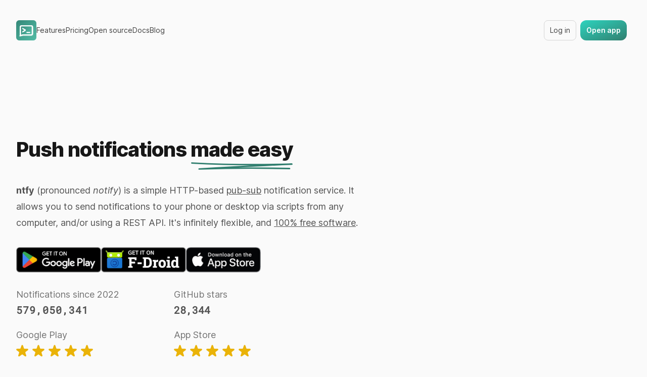

--- FILE ---
content_type: text/html
request_url: https://ntfy.sh/?ref=blog.parravidales.es
body_size: 16158
content:
<!DOCTYPE html><html class="h-full bg-gray-50 antialiased" lang="en"><head><meta charSet="utf-8"/><meta name="viewport" content="width=device-width"/><title>ntfy.sh | Send push notifications to your phone via PUT/POST</title><link rel="icon" type="image/x-icon" href="/_site/images/favicon.ico"/><meta property="og:type" content="website"/><meta property="og:locale" content="en_US"/><meta property="og:site_name" content="ntfy.sh"/><meta property="og:title" content="ntfy.sh | Push notifications to your phone or desktop via PUT/POST"/><meta property="og:description" content="ntfy is a simple HTTP-based pub-sub notification service. It allows you to send notifications to your phone or desktop via scripts from any computer, and/or using a REST API."/><meta property="og:image" content="/static/img/ntfy.png"/><meta property="og:url" content="https://ntfy.sh"/><link rel="preload" as="image" href="/_next/static/media/phone-frame.05680c43.svg"/><meta name="next-head-count" content="12"/><link rel="preload" href="/_next/static/css/d311de8fbbd986f2.css" as="style"/><link rel="stylesheet" href="/_next/static/css/d311de8fbbd986f2.css" data-n-g=""/><noscript data-n-css=""></noscript><script defer="" nomodule="" src="/_next/static/chunks/polyfills-c67a75d1b6f99dc8.js"></script><script src="/_next/static/chunks/webpack-6ef43a8d4a395f49.js" defer=""></script><script src="/_next/static/chunks/framework-3b5a00d5d7e8d93b.js" defer=""></script><script src="/_next/static/chunks/main-499170b2cca95497.js" defer=""></script><script src="/_next/static/chunks/pages/_app-ce00a8f449802daf.js" defer=""></script><script src="/_next/static/chunks/866-1f28b5f30abda7fe.js" defer=""></script><script src="/_next/static/chunks/pages/index-fc67aa99022809a6.js" defer=""></script><script src="/_next/static/-OAmTYiwFueXrxfJtGScl/_buildManifest.js" defer=""></script><script src="/_next/static/-OAmTYiwFueXrxfJtGScl/_ssgManifest.js" defer=""></script></head><body class="flex h-full flex-col"><div id="__next"><header><nav><div class="mx-auto max-w-7xl px-4 sm:px-6 lg:px-8 relative z-50 flex justify-between py-8"><div class="relative z-10 flex items-center gap-16"><a aria-label="Home" href="/"><img alt="" src="/_next/static/media/logo.077f6a13.svg" width="189" height="189" decoding="async" data-nimg="1" class="w-10 h-10 rounded-md" loading="lazy" style="color:transparent"/></a><div class="hidden lg:flex lg:gap-10"><a class="relative -my-2 -mx-3 rounded-lg px-3 py-2 text-sm text-gray-700 transition-colors delay-150 hover:text-gray-900 hover:delay-[0ms]" href="/#features"><span class="relative z-10">Features</span></a><a class="relative -my-2 -mx-3 rounded-lg px-3 py-2 text-sm text-gray-700 transition-colors delay-150 hover:text-gray-900 hover:delay-[0ms]" href="/#pricing"><span class="relative z-10">Pricing</span></a><a class="relative -my-2 -mx-3 rounded-lg px-3 py-2 text-sm text-gray-700 transition-colors delay-150 hover:text-gray-900 hover:delay-[0ms]" href="/#free-software"><span class="relative z-10">Open source</span></a><a class="relative -my-2 -mx-3 rounded-lg px-3 py-2 text-sm text-gray-700 transition-colors delay-150 hover:text-gray-900 hover:delay-[0ms]" href="/docs"><span class="relative z-10">Docs</span></a><a class="relative -my-2 -mx-3 rounded-lg px-3 py-2 text-sm text-gray-700 transition-colors delay-150 hover:text-gray-900 hover:delay-[0ms]" href="https://blog.ntfy.sh/"><span class="relative z-10">Blog</span></a></div></div><div class="flex items-center gap-1"><div class="lg:hidden" data-headlessui-state=""><button class="relative z-10 -m-2 inline-flex items-center rounded-lg stroke-gray-900 p-2 hover:bg-gray-200/50 hover:stroke-gray-600 active:stroke-gray-900 [&amp;:not(:focus-visible)]:focus:outline-none" aria-label="Toggle site navigation" type="button" aria-expanded="false" data-headlessui-state=""><svg viewBox="0 0 24 24" fill="none" aria-hidden="true" class="h-6 w-6"><path d="M5 6h14M5 18h14M5 12h14" stroke-width="2" stroke-linecap="round" stroke-linejoin="round"></path></svg></button></div><div hidden="" style="position:fixed;top:1px;left:1px;width:1px;height:0;padding:0;margin:-1px;overflow:hidden;clip:rect(0, 0, 0, 0);white-space:nowrap;border-width:0;display:none"></div><a class="inline-flex justify-center rounded-lg border py-[calc(theme(spacing.2)-1px)] px-[calc(theme(spacing.3)-1px)] text-sm outline-2 outline-offset-2 transition-all border-gray-300 text-gray-700 hover:border-gray-400 active:bg-gray-100 active:text-gray-700/80 hidden lg:block" href="/login">Log in</a><a class="inline-flex justify-center rounded-lg py-2 px-3 text-sm font-semibold outline-2 outline-offset-2 transition-all m-2 p-10 text-white rounded-xl duration-500 bg-gradient-to-tl from-brand via-teal-400 to-teal-700 bg-size-200 bg-pos-100 hover:bg-pos-0 hidden lg:block bg-teal-600 hover:bg-brand text-white" href="/app">Open app</a></div></div></nav></header><main><div class="overflow-hidden py-20 sm:py-32 lg:pb-32 xl:pb-36"><div class="mx-auto max-w-7xl px-4 sm:px-6 lg:px-8"><div class="lg:grid lg:grid-cols-12 lg:gap-x-8 lg:gap-y-5"><div class="relative z-10 mx-auto max-w-2xl lg:col-span-7 lg:max-w-none lg:pt-6"><h1 class="text-4xl font-extrabold tracking-tight text-gray-900">Push notifications<!-- --> <span class="relative inline-block">made easy<svg class="css-1yrfo0f block stroke-brand" xmlns="http://www.w3.org/2000/svg" viewBox="0 0 154 13"><path id="line" d="M2 2c49.7 2.6 100 3.1 150 1.7-46.5 2-93 4.4-139.2 7.3 45.2-1.5 90.6-1.8 135.8-.6" fill="none" stroke-linecap="round" stroke-linejoin="round" vector-effect="non-scaling-stroke"></path></svg></span></h1><p class="mt-6 text-lg text-gray-600"><strong>ntfy</strong> (pronounced <em>notify</em>) is a simple HTTP-based <a class="underline hover:no-underline" href="https://en.wikipedia.org/wiki/Publish%E2%80%93subscribe_pattern">pub-sub</a> notification service. It allows you to send notifications to your phone or desktop via scripts from any computer, and/or using a REST API. It&#x27;s infinitely flexible, and <a class="underline hover:no-underline" href="/#free-software">100% free software</a>.</p><div class="mt-8 flex flex-wrap gap-x-3 gap-y-4"><a target="_blank" href="https://play.google.com/store/apps/details?id=io.heckel.ntfy"><img alt="Get it on Google Play" src="/_next/static/media/badge-google.19268080.png" width="168" height="50" decoding="async" data-nimg="1" loading="lazy" style="color:transparent"/></a><a target="_blank" href="https://f-droid.org/en/packages/io.heckel.ntfy/"><img alt="Get it on F-Droid" src="/_next/static/media/badge-fdroid.f6ae6646.png" width="168" height="50" decoding="async" data-nimg="1" loading="lazy" style="color:transparent"/></a><a target="_blank" href="https://apps.apple.com/us/app/ntfy/id1625396347"><img alt="Download on the App Store" src="/_next/static/media/badge-apple.4bec723d.png" width="148" height="50" decoding="async" data-nimg="1" loading="lazy" style="color:transparent"/></a></div></div><div class="relative mt-10 sm:mt-20 lg:col-span-5 lg:row-span-2 lg:mt-0"><div class="-mx-4 h-[448px] px-9 [mask-image:linear-gradient(to_bottom,white_60%,transparent)] sm:mx-0 lg:absolute lg:-inset-x-10 lg:-top-10 lg:-bottom-20 lg:h-auto lg:px-0 lg:pt-10 xl:-bottom-32"><div class="relative aspect-[366/729] mx-auto max-w-[366px]"><div class="absolute inset-y-[calc(1/729*100%)] right-[calc(5/729*100%)] left-[calc(7/729*100%)] rounded-[calc(58/366*100%)/calc(58/729*100%)] shadow-2xl"></div><div class="absolute top-[calc(23/729*100%)] left-[calc(23/366*100%)] grid h-[calc(686/729*100%)] w-[calc(318/366*100%)] transform grid-cols-1 overflow-hidden bg-gray-200"><video controls="" muted="" autoplay="" loop="" src="/_site/images/hero.mp4"></video></div><img alt="" src="/_next/static/media/phone-frame.05680c43.svg" width="366" height="729" decoding="async" data-nimg="1" class="pointer-events-none absolute inset-0 h-full w-full" style="color:transparent"/></div></div></div><div class="text-center mt-10 lg:col-span-3 lg:mt-2 lg:text-start"><div class="text-lg text-gray-500">Notifications since 2022</div><div class="text-xl text-gray-600 font-semibold"><div class="animate-pulse h-7 w-[150px] bg-slate-200 rounded mx-auto lg:mx-0"></div></div></div><div class="text-center mt-5 lg:col-span-4 lg:mt-2 lg:text-start"><div class="text-lg text-gray-500">GitHub stars</div><div class="text-xl text-gray-600 font-semibold"><div class="animate-pulse h-7 w-[120px] bg-slate-200 rounded mx-auto lg:mx-0"></div></div></div><div class="text-center mt-5 lg:col-span-3 lg:mt-0 lg:text-start"><div class="text-lg text-gray-500">Google Play</div><div class="lg:-ml-1"><div class="flex justify-center lg:justify-start"><svg viewBox="0 0 20 20" aria-hidden="true" class="h-8 w-8 fill-yellow-500"><path d="M9.049 2.927c.3-.921 1.603-.921 1.902 0l1.07 3.292a1 1 0 00.95.69h3.462c.969 0 1.371 1.24.588 1.81l-2.8 2.034a1 1 0 00-.364 1.118l1.07 3.292c.3.921-.755 1.688-1.54 1.118l-2.8-2.034a1 1 0 00-1.175 0l-2.8 2.034c-.784.57-1.838-.197-1.539-1.118l1.07-3.292a1 1 0 00-.364-1.118L2.98 8.72c-.783-.57-.38-1.81.588-1.81h3.461a1 1 0 00.951-.69l1.07-3.292z"></path></svg><svg viewBox="0 0 20 20" aria-hidden="true" class="h-8 w-8 fill-yellow-500"><path d="M9.049 2.927c.3-.921 1.603-.921 1.902 0l1.07 3.292a1 1 0 00.95.69h3.462c.969 0 1.371 1.24.588 1.81l-2.8 2.034a1 1 0 00-.364 1.118l1.07 3.292c.3.921-.755 1.688-1.54 1.118l-2.8-2.034a1 1 0 00-1.175 0l-2.8 2.034c-.784.57-1.838-.197-1.539-1.118l1.07-3.292a1 1 0 00-.364-1.118L2.98 8.72c-.783-.57-.38-1.81.588-1.81h3.461a1 1 0 00.951-.69l1.07-3.292z"></path></svg><svg viewBox="0 0 20 20" aria-hidden="true" class="h-8 w-8 fill-yellow-500"><path d="M9.049 2.927c.3-.921 1.603-.921 1.902 0l1.07 3.292a1 1 0 00.95.69h3.462c.969 0 1.371 1.24.588 1.81l-2.8 2.034a1 1 0 00-.364 1.118l1.07 3.292c.3.921-.755 1.688-1.54 1.118l-2.8-2.034a1 1 0 00-1.175 0l-2.8 2.034c-.784.57-1.838-.197-1.539-1.118l1.07-3.292a1 1 0 00-.364-1.118L2.98 8.72c-.783-.57-.38-1.81.588-1.81h3.461a1 1 0 00.951-.69l1.07-3.292z"></path></svg><svg viewBox="0 0 20 20" aria-hidden="true" class="h-8 w-8 fill-yellow-500"><path d="M9.049 2.927c.3-.921 1.603-.921 1.902 0l1.07 3.292a1 1 0 00.95.69h3.462c.969 0 1.371 1.24.588 1.81l-2.8 2.034a1 1 0 00-.364 1.118l1.07 3.292c.3.921-.755 1.688-1.54 1.118l-2.8-2.034a1 1 0 00-1.175 0l-2.8 2.034c-.784.57-1.838-.197-1.539-1.118l1.07-3.292a1 1 0 00-.364-1.118L2.98 8.72c-.783-.57-.38-1.81.588-1.81h3.461a1 1 0 00.951-.69l1.07-3.292z"></path></svg><svg viewBox="0 0 20 20" aria-hidden="true" class="h-8 w-8 fill-yellow-500"><path d="M9.049 2.927c.3-.921 1.603-.921 1.902 0l1.07 3.292a1 1 0 00.95.69h3.462c.969 0 1.371 1.24.588 1.81l-2.8 2.034a1 1 0 00-.364 1.118l1.07 3.292c.3.921-.755 1.688-1.54 1.118l-2.8-2.034a1 1 0 00-1.175 0l-2.8 2.034c-.784.57-1.838-.197-1.539-1.118l1.07-3.292a1 1 0 00-.364-1.118L2.98 8.72c-.783-.57-.38-1.81.588-1.81h3.461a1 1 0 00.951-.69l1.07-3.292z"></path></svg></div></div></div><div class="text-center mt-5 lg:col-span-4 lg:mt-0 lg:text-start"><div class="text-lg text-gray-500">App Store</div><div class="lg:-ml-1"><div class="flex justify-center lg:justify-start"><svg viewBox="0 0 20 20" aria-hidden="true" class="h-8 w-8 fill-yellow-500"><path d="M9.049 2.927c.3-.921 1.603-.921 1.902 0l1.07 3.292a1 1 0 00.95.69h3.462c.969 0 1.371 1.24.588 1.81l-2.8 2.034a1 1 0 00-.364 1.118l1.07 3.292c.3.921-.755 1.688-1.54 1.118l-2.8-2.034a1 1 0 00-1.175 0l-2.8 2.034c-.784.57-1.838-.197-1.539-1.118l1.07-3.292a1 1 0 00-.364-1.118L2.98 8.72c-.783-.57-.38-1.81.588-1.81h3.461a1 1 0 00.951-.69l1.07-3.292z"></path></svg><svg viewBox="0 0 20 20" aria-hidden="true" class="h-8 w-8 fill-yellow-500"><path d="M9.049 2.927c.3-.921 1.603-.921 1.902 0l1.07 3.292a1 1 0 00.95.69h3.462c.969 0 1.371 1.24.588 1.81l-2.8 2.034a1 1 0 00-.364 1.118l1.07 3.292c.3.921-.755 1.688-1.54 1.118l-2.8-2.034a1 1 0 00-1.175 0l-2.8 2.034c-.784.57-1.838-.197-1.539-1.118l1.07-3.292a1 1 0 00-.364-1.118L2.98 8.72c-.783-.57-.38-1.81.588-1.81h3.461a1 1 0 00.951-.69l1.07-3.292z"></path></svg><svg viewBox="0 0 20 20" aria-hidden="true" class="h-8 w-8 fill-yellow-500"><path d="M9.049 2.927c.3-.921 1.603-.921 1.902 0l1.07 3.292a1 1 0 00.95.69h3.462c.969 0 1.371 1.24.588 1.81l-2.8 2.034a1 1 0 00-.364 1.118l1.07 3.292c.3.921-.755 1.688-1.54 1.118l-2.8-2.034a1 1 0 00-1.175 0l-2.8 2.034c-.784.57-1.838-.197-1.539-1.118l1.07-3.292a1 1 0 00-.364-1.118L2.98 8.72c-.783-.57-.38-1.81.588-1.81h3.461a1 1 0 00.951-.69l1.07-3.292z"></path></svg><svg viewBox="0 0 20 20" aria-hidden="true" class="h-8 w-8 fill-yellow-500"><path d="M9.049 2.927c.3-.921 1.603-.921 1.902 0l1.07 3.292a1 1 0 00.95.69h3.462c.969 0 1.371 1.24.588 1.81l-2.8 2.034a1 1 0 00-.364 1.118l1.07 3.292c.3.921-.755 1.688-1.54 1.118l-2.8-2.034a1 1 0 00-1.175 0l-2.8 2.034c-.784.57-1.838-.197-1.539-1.118l1.07-3.292a1 1 0 00-.364-1.118L2.98 8.72c-.783-.57-.38-1.81.588-1.81h3.461a1 1 0 00.951-.69l1.07-3.292z"></path></svg><svg viewBox="0 0 20 20" aria-hidden="true" class="h-8 w-8 fill-yellow-500"><path d="M9.049 2.927c.3-.921 1.603-.921 1.902 0l1.07 3.292a1 1 0 00.95.69h3.462c.969 0 1.371 1.24.588 1.81l-2.8 2.034a1 1 0 00-.364 1.118l1.07 3.292c.3.921-.755 1.688-1.54 1.118l-2.8-2.034a1 1 0 00-1.175 0l-2.8 2.034c-.784.57-1.838-.197-1.539-1.118l1.07-3.292a1 1 0 00-.364-1.118L2.98 8.72c-.783-.57-.38-1.81.588-1.81h3.461a1 1 0 00.951-.69l1.07-3.292z"></path></svg></div></div></div></div></div></div><section id="features" aria-label="Features for investing all your money" class="bg-gradient-to-br from-brand to-teal-300 py-20 sm:py-32"><div class="mx-auto max-w-7xl px-4 sm:px-6 lg:px-8"><div class="lg:grid lg:grid-cols-12 lg:gap-x-10"><div class="lg:col-span-6"><h2 class="text-3xl font-medium tracking-tight text-white">Send push notifications from your app or script</h2><p class="mt-2 text-lg text-white"><a target="_blank" class="underline hover:no-underline" href="https://ntfy.sh/docs/publish/">Publishing messages</a> can be done via PUT or POST. Topics are created on the fly by subscribing or publishing to them. If you use ntfy without sign-up, the topic is essentially a password, so pick something that&#x27;s not easily guessable. If you <a class="underline hover:no-underline" href="/#pricing">purchase ntfy Pro</a>, you can reserve topic names instead.</p></div><div class="mt-5 lg:col-span-6 lg:mt-0"><div class="flex flex-col mt-3 p-4 bg-syntax rounded-lg opacity-90 shrink-0 w-full min-h[15.5rem] md:min-h-[13rem]"><button type="button" aria-hidden="true" style="position:fixed;top:1px;left:1px;width:1px;height:0;padding:0;margin:-1px;overflow:hidden;clip:rect(0, 0, 0, 0);white-space:nowrap;border-width:0"></button><div class="mb-1" role="tablist" aria-orientation="horizontal"><button class="mr-1 mb-1 py-2 px-2 rounded-lg text-white font-bold hover:bg-gray-700 focus:outline-none bg-gray-700" id="headlessui-tabs-tab-:Rmh9m:" role="tab" type="button" aria-selected="true" tabindex="0" data-headlessui-state="selected">curl</button><button class="mr-1 mb-1 py-2 px-2 rounded-lg text-white font-bold hover:bg-gray-700 focus:outline-none bg-syntax" id="headlessui-tabs-tab-:R16h9m:" role="tab" type="button" aria-selected="false" tabindex="-1" data-headlessui-state="">ntfy CLI</button><button class="mr-1 mb-1 py-2 px-2 rounded-lg text-white font-bold hover:bg-gray-700 focus:outline-none bg-syntax" id="headlessui-tabs-tab-:R1mh9m:" role="tab" type="button" aria-selected="false" tabindex="-1" data-headlessui-state="">JS</button><button class="mr-1 mb-1 py-2 px-2 rounded-lg text-white font-bold hover:bg-gray-700 focus:outline-none bg-syntax" id="headlessui-tabs-tab-:R26h9m:" role="tab" type="button" aria-selected="false" tabindex="-1" data-headlessui-state="">Go</button><button class="mr-1 mb-1 py-2 px-2 rounded-lg text-white font-bold hover:bg-gray-700 focus:outline-none bg-syntax" id="headlessui-tabs-tab-:R2mh9m:" role="tab" type="button" aria-selected="false" tabindex="-1" data-headlessui-state="">PS</button><button class="mr-1 mb-1 py-2 px-2 rounded-lg text-white font-bold hover:bg-gray-700 focus:outline-none bg-syntax" id="headlessui-tabs-tab-:R36h9m:" role="tab" type="button" aria-selected="false" tabindex="-1" data-headlessui-state="">Python</button></div><div class="w-full overflow-y-auto flex-grow"><div class="h-full" id="headlessui-tabs-panel-:Rqh9m:" role="tabpanel" tabindex="0" data-headlessui-state="selected"><pre class="font-medium rounded-b-lg rounded-tr-lg h-full" style="display:block;overflow-x:auto;background:#2b2b2b;color:#f8f8f2;padding:0.5em"><code class="language-bash" style="white-space:pre"><span>curl \
</span><span>  -d </span><span style="color:#abe338">&quot;Backup successful 😀&quot;</span><span> \
</span>  ntfy.sh/mytopic</code></pre></div><span aria-hidden="true" id="headlessui-tabs-panel-:R1ah9m:" role="tabpanel" tabindex="-1" style="position:fixed;top:1px;left:1px;width:1px;height:0;padding:0;margin:-1px;overflow:hidden;clip:rect(0, 0, 0, 0);white-space:nowrap;border-width:0"></span><span aria-hidden="true" id="headlessui-tabs-panel-:R1qh9m:" role="tabpanel" tabindex="-1" style="position:fixed;top:1px;left:1px;width:1px;height:0;padding:0;margin:-1px;overflow:hidden;clip:rect(0, 0, 0, 0);white-space:nowrap;border-width:0"></span><span aria-hidden="true" id="headlessui-tabs-panel-:R2ah9m:" role="tabpanel" tabindex="-1" style="position:fixed;top:1px;left:1px;width:1px;height:0;padding:0;margin:-1px;overflow:hidden;clip:rect(0, 0, 0, 0);white-space:nowrap;border-width:0"></span><span aria-hidden="true" id="headlessui-tabs-panel-:R2qh9m:" role="tabpanel" tabindex="-1" style="position:fixed;top:1px;left:1px;width:1px;height:0;padding:0;margin:-1px;overflow:hidden;clip:rect(0, 0, 0, 0);white-space:nowrap;border-width:0"></span><span aria-hidden="true" id="headlessui-tabs-panel-:R3ah9m:" role="tabpanel" tabindex="-1" style="position:fixed;top:1px;left:1px;width:1px;height:0;padding:0;margin:-1px;overflow:hidden;clip:rect(0, 0, 0, 0);white-space:nowrap;border-width:0"></span></div></div></div></div></div><div class="mt-16 md:hidden"><div class="mx-auto max-w-7xl px-4 sm:px-6"><div><h2 class="text-3xl font-medium tracking-tight text-white">Receive notifications on your phone</h2><p class="mt-2 text-lg text-white">Subscribe to a topic and receive notifications, with different priorities, attachments, action buttons, tags &amp; emojis, and even for automation.</p></div></div><div class="-mb-4 mt-6 flex snap-x snap-mandatory -space-x-4 overflow-x-auto overscroll-x-contain scroll-smooth pb-4 [scrollbar-width:none] sm:-space-x-6 [&amp;::-webkit-scrollbar]:hidden"><div class="w-full flex-none snap-center px-4 sm:px-6"><div class="relative transform overflow-hidden rounded-2xl bg-gray-800 px-5 py-6"><div class="relative aspect-[366/729] relative mx-auto w-full max-w-[366px]"><div class="absolute inset-y-[calc(1/729*100%)] right-[calc(5/729*100%)] left-[calc(7/729*100%)] rounded-[calc(58/366*100%)/calc(58/729*100%)] shadow-2xl"></div><div class="absolute top-[calc(23/729*100%)] left-[calc(23/366*100%)] grid h-[calc(686/729*100%)] w-[calc(318/366*100%)] transform grid-cols-1 overflow-hidden bg-gray-200"><div><img alt="" src="/_next/static/media/screenshot-phone-main-1.8832d162.jpg" width="318" height="707" decoding="async" data-nimg="1" class="absolute top-0 left-0 z-10 transition-opacity duration-1000 opacity-100" loading="lazy" style="color:transparent"/><img alt="" src="/_next/static/media/screenshot-phone-main-1.8832d162.jpg" width="318" height="707" decoding="async" data-nimg="1" class="absolute top-0 left-0 z-10 transition-opacity duration-1000 opacity-0" loading="lazy" style="color:transparent"/></div></div><img alt="" src="/_next/static/media/phone-frame.05680c43.svg" width="366" height="729" decoding="async" data-nimg="1" class="pointer-events-none absolute inset-0 h-full w-full" loading="lazy" style="color:transparent"/></div><div class="absolute inset-x-0 bottom-0 bg-gray-800/95 p-6 backdrop-blur sm:p-10"><h3 class="mt-6 text-sm font-semibold text-white sm:text-lg">Subscribe to a topic, and instantly receive notifications</h3><p class="mt-2 text-sm text-gray-400">Alert yourself about unauthorized logins, when your show was downloaded, or when your home automation sensors detect movement in the yard. ntfy hooks into anything and everything.</p></div></div></div><div class="w-full flex-none snap-center px-4 sm:px-6"><div class="relative transform overflow-hidden rounded-2xl bg-gray-800 px-5 py-6"><div class="relative aspect-[366/729] relative mx-auto w-full max-w-[366px]"><div class="absolute inset-y-[calc(1/729*100%)] right-[calc(5/729*100%)] left-[calc(7/729*100%)] rounded-[calc(58/366*100%)/calc(58/729*100%)] shadow-2xl"></div><div class="absolute top-[calc(23/729*100%)] left-[calc(23/366*100%)] grid h-[calc(686/729*100%)] w-[calc(318/366*100%)] transform grid-cols-1 overflow-hidden bg-gray-200"><div><img alt="" src="/_next/static/media/screenshot-phone-detail-1.3adf3e1f.jpg" width="318" height="707" decoding="async" data-nimg="1" class="absolute top-0 left-0 z-10 transition-opacity duration-1000 opacity-100" loading="lazy" style="color:transparent"/><img alt="" src="/_next/static/media/screenshot-phone-detail-1.3adf3e1f.jpg" width="318" height="707" decoding="async" data-nimg="1" class="absolute top-0 left-0 z-10 transition-opacity duration-1000 opacity-0" loading="lazy" style="color:transparent"/></div></div><img alt="" src="/_next/static/media/phone-frame.05680c43.svg" width="366" height="729" decoding="async" data-nimg="1" class="pointer-events-none absolute inset-0 h-full w-full" loading="lazy" style="color:transparent"/></div><div class="absolute inset-x-0 bottom-0 bg-gray-800/95 p-6 backdrop-blur sm:p-10"><h3 class="mt-6 text-sm font-semibold text-white sm:text-lg">Priorities, action buttons, icons, tags &amp; emojis, ...</h3><p class="mt-2 text-sm text-gray-400">You can define a notification priority, which maps to different sounds &amp; vibration patterns. Action buttons allows you to react to notifications directly, and tags and emojis let you classify &amp; personalize notifications.</p></div></div></div><div class="w-full flex-none snap-center px-4 sm:px-6"><div class="relative transform overflow-hidden rounded-2xl bg-gray-800 px-5 py-6"><div class="relative aspect-[366/729] relative mx-auto w-full max-w-[366px]"><div class="absolute inset-y-[calc(1/729*100%)] right-[calc(5/729*100%)] left-[calc(7/729*100%)] rounded-[calc(58/366*100%)/calc(58/729*100%)] shadow-2xl"></div><div class="absolute top-[calc(23/729*100%)] left-[calc(23/366*100%)] grid h-[calc(686/729*100%)] w-[calc(318/366*100%)] transform grid-cols-1 overflow-hidden bg-gray-200"><div><img alt="" src="/_next/static/media/screenshot-phone-files-1.18ed505a.jpg" width="318" height="707" decoding="async" data-nimg="1" class="absolute top-0 left-0 z-10 transition-opacity duration-1000 opacity-100" loading="lazy" style="color:transparent"/><img alt="" src="/_next/static/media/screenshot-phone-files-1.18ed505a.jpg" width="318" height="707" decoding="async" data-nimg="1" class="absolute top-0 left-0 z-10 transition-opacity duration-1000 opacity-0" loading="lazy" style="color:transparent"/></div></div><img alt="" src="/_next/static/media/phone-frame.05680c43.svg" width="366" height="729" decoding="async" data-nimg="1" class="pointer-events-none absolute inset-0 h-full w-full" loading="lazy" style="color:transparent"/></div><div class="absolute inset-x-0 bottom-0 bg-gray-800/95 p-6 backdrop-blur sm:p-10"><h3 class="mt-6 text-sm font-semibold text-white sm:text-lg">Send files to your phone or your computer</h3><p class="mt-2 text-sm text-gray-400">With ntfy attachments, you can send images, videos, and other files to your phone instantly - be it pictures from your surveillance camera, videos, or other documents</p></div></div></div></div><div class="mt-6 flex justify-center gap-3"><button type="button" class="relative h-0.5 w-4 rounded-full bg-gray-300" aria-label="Go to slide 1"><span class="absolute -inset-x-1.5 -inset-y-3"></span></button><button type="button" class="relative h-0.5 w-4 rounded-full bg-gray-500" aria-label="Go to slide 2"><span class="absolute -inset-x-1.5 -inset-y-3"></span></button><button type="button" class="relative h-0.5 w-4 rounded-full bg-gray-500" aria-label="Go to slide 3"><span class="absolute -inset-x-1.5 -inset-y-3"></span></button></div></div><div class="mx-auto max-w-7xl px-4 sm:px-6 lg:px-8 hidden md:mt-20 md:block"><button type="button" aria-hidden="true" style="position:fixed;top:1px;left:1px;width:1px;height:0;padding:0;margin:-1px;overflow:hidden;clip:rect(0, 0, 0, 0);white-space:nowrap;border-width:0"></button><div class="grid grid-cols-12 items-center gap-8 lg:gap-12 xl:gap-24"><div class="relative z-10 order-last col-span-8 space-y-6"><div><h2 class="text-3xl font-medium tracking-tight text-white">Receive notifications on your phone</h2><p class="mt-2 text-lg text-white">Subscribe to a topic and receive notifications, with different priorities, attachments, action buttons, tags &amp; emojis, and even for automation.</p></div><div class="space-y-4" role="tablist" aria-orientation="vertical"><div class="relative rounded-2xl transition-colors hover:bg-syntax/30"><div class="absolute inset-0 bg-syntax/70" style="border-radius:16px"></div><div class="relative z-10 p-8"><h3 class="text-lg font-semibold text-white"><button class="text-left [&amp;:not(:focus-visible)]:focus:outline-none" id="headlessui-tabs-tab-:Repj9m:" role="tab" type="button" aria-selected="true" tabindex="0" data-headlessui-state="selected"><span class="absolute inset-0 rounded-2xl"></span>Subscribe to a topic, and instantly receive notifications</button></h3><p class="mt-2 text-md text-white">Alert yourself about unauthorized logins, when your show was downloaded, or when your home automation sensors detect movement in the yard. ntfy hooks into anything and everything.</p></div></div><div class="relative rounded-2xl transition-colors hover:bg-syntax/30"><div class="absolute inset-0 bg-syntax/30" style="border-radius:16px"></div><div class="relative z-10 p-8"><h3 class="text-lg font-semibold text-white"><button class="text-left [&amp;:not(:focus-visible)]:focus:outline-none" id="headlessui-tabs-tab-:Rf9j9m:" role="tab" type="button" aria-selected="false" tabindex="-1" data-headlessui-state=""><span class="absolute inset-0 rounded-2xl"></span>Priorities, action buttons, icons, tags &amp; emojis, ...</button></h3><p class="mt-2 text-md text-white">You can define a notification priority, which maps to different sounds &amp; vibration patterns. Action buttons allows you to react to notifications directly, and tags and emojis let you classify &amp; personalize notifications.</p></div></div><div class="relative rounded-2xl transition-colors hover:bg-syntax/30"><div class="absolute inset-0 bg-syntax/30" style="border-radius:16px"></div><div class="relative z-10 p-8"><h3 class="text-lg font-semibold text-white"><button class="text-left [&amp;:not(:focus-visible)]:focus:outline-none" id="headlessui-tabs-tab-:Rfpj9m:" role="tab" type="button" aria-selected="false" tabindex="-1" data-headlessui-state=""><span class="absolute inset-0 rounded-2xl"></span>Send files to your phone or your computer</button></h3><p class="mt-2 text-md text-white">With ntfy attachments, you can send images, videos, and other files to your phone instantly - be it pictures from your surveillance camera, videos, or other documents</p></div></div></div></div><div class="relative col-span-4"><div class="relative aspect-[366/729] z-10 mr-auto w-full max-w-[366px]"><div class="absolute inset-y-[calc(1/729*100%)] right-[calc(5/729*100%)] left-[calc(7/729*100%)] rounded-[calc(58/366*100%)/calc(58/729*100%)] shadow-2xl"></div><div class="absolute top-[calc(23/729*100%)] left-[calc(23/366*100%)] grid h-[calc(686/729*100%)] w-[calc(318/366*100%)] transform grid-cols-1 overflow-hidden bg-gray-200"><span class="absolute inset-0 z-10" style="opacity:0;transform:translateY(-1000px) translateZ(0)"><div class="col-start-1 row-start-1 flex focus:outline-offset-[32px] [&amp;:not(:focus-visible)]:focus:outline-none" id="headlessui-tabs-panel-:R2qj9m:" role="tabpanel" tabindex="0" data-headlessui-state="selected"><div><img alt="" src="/_next/static/media/screenshot-phone-main-1.8832d162.jpg" width="318" height="707" decoding="async" data-nimg="1" class="absolute top-0 left-0 z-10 transition-opacity duration-1000 opacity-100" loading="lazy" style="color:transparent"/><img alt="" src="/_next/static/media/screenshot-phone-main-1.8832d162.jpg" width="318" height="707" decoding="async" data-nimg="1" class="absolute top-0 left-0 z-10 transition-opacity duration-1000 opacity-0" loading="lazy" style="color:transparent"/></div></div></span></div><img alt="" src="/_next/static/media/phone-frame.05680c43.svg" width="366" height="729" decoding="async" data-nimg="1" class="pointer-events-none absolute inset-0 h-full w-full" loading="lazy" style="color:transparent"/></div></div></div></div><div class="mx-auto max-w-7xl px-4 sm:px-6 lg:px-8 mt-20 md:grid md:grid-cols-12 md:gap-x-5"><div class="md:col-span-5"><h2 class="text-3xl font-medium tracking-tight text-white">Or get notified on your computer</h2><p class="text-lg text-white">You can use the web app to subscribe to topics as well. If you do, notifications will pop up as desktop notifications. Simply type in the topic name and click the Subscribe button. The browser will keep a connection open and listen for incoming notifications.</p><p class="mt-10"><a color="white" class="text-white font-bold border border-white rounded-xl p-3 hover:border-gray-200" href="/app"><svg xmlns="http://www.w3.org/2000/svg" viewBox="0 0 24 24" fill="currentColor" aria-hidden="true" data-slot="icon" class="inline-block w-5 h-5 mr-2"><path fill-rule="evenodd" d="M12 2.25c-5.385 0-9.75 4.365-9.75 9.75s4.365 9.75 9.75 9.75 9.75-4.365 9.75-9.75S17.385 2.25 12 2.25Zm4.28 10.28a.75.75 0 0 0 0-1.06l-3-3a.75.75 0 1 0-1.06 1.06l1.72 1.72H8.25a.75.75 0 0 0 0 1.5h5.69l-1.72 1.72a.75.75 0 1 0 1.06 1.06l3-3Z" clip-rule="evenodd"></path></svg>Open app</a><a color="white" class="ml-3 text-white font-bold border border-white rounded-xl p-3 hover:border-gray-200" href="https://docs.ntfy.sh/"><svg xmlns="http://www.w3.org/2000/svg" viewBox="0 0 24 24" fill="currentColor" aria-hidden="true" data-slot="icon" class="inline-block w-5 h-5 mr-2"><path fill-rule="evenodd" d="M12 2.25c-5.385 0-9.75 4.365-9.75 9.75s4.365 9.75 9.75 9.75 9.75-4.365 9.75-9.75S17.385 2.25 12 2.25Zm4.28 10.28a.75.75 0 0 0 0-1.06l-3-3a.75.75 0 1 0-1.06 1.06l1.72 1.72H8.25a.75.75 0 0 0 0 1.5h5.69l-1.72 1.72a.75.75 0 1 0 1.06 1.06l3-3Z" clip-rule="evenodd"></path></svg>Getting started</a></p></div><div class="mt-12 md:mt-0 md:col-span-7"><div class="max-w-2xl ml-auto shadow-2xl"><div class="w-full h-9 rounded-t-lg bg-gray-200 flex justify-start items-center space-x-1.5 px-3"><span class="w-3 h-3 rounded-full bg-red-400"></span><span class="w-3 h-3 rounded-full bg-yellow-400"></span><span class="w-3 h-3 rounded-full bg-green-400"></span></div><div class="relative border-t-0 w-full aspect-[1122/723]"><div><img alt="" src="/_next/static/media/screenshot-web-1.fa698e7f.png" width="640" height="413" decoding="async" data-nimg="1" class="absolute top-0 left-0 z-10 transition-opacity duration-1000 opacity-100" loading="lazy" style="color:transparent"/><img alt="" src="/_next/static/media/screenshot-web-1.fa698e7f.png" width="640" height="413" decoding="async" data-nimg="1" class="absolute top-0 left-0 z-10 transition-opacity duration-1000 opacity-0" loading="lazy" style="color:transparent"/></div></div></div></div></div></section><section id="integrations" class="relative overflow-hidden py-20 sm:py-28 bg-gradient-to-br from-gray-900 to-gray-800"><div class="mx-auto max-w-7xl px-4 sm:px-6 lg:px-8 relative"><div class="mx-auto max-w-3xl sm:text-center"><h2 class="text-3xl font-bold tracking-tight sm:text-4xl text-transparent bg-clip-text bg-gradient-to-r from-brand to-teal-400">Integrate with your favorite tools</h2><p class="mt-5 text-xl text-gray-400">Publishing messages is just a HTTP request, so pretty much everything under the sun can <a class="underline hover:text-gray-300" href="https://docs.ntfy.sh/integrations/">integrate with ntfy</a>.</p><p class="mt-7 text-2xl text-white font-bold relative flex justify-center"><span class="absolute transition duration-500 animate-text bg-gradient-to-r from-teal-500 via-purple-500 to-orange-500 bg-clip-text text-transparent">changedetection.io</span><span class="absolute transition duration-500 animate-text bg-gradient-to-r from-teal-500 via-purple-500 to-orange-500 bg-clip-text text-transparent opacity-0 -translate-x-full">healthchecks.io</span></p><div class="flex flex-wrap mt-10 pt-5 justify-center"><div class="relative"><div class="absolute inset-0 bg-syntax/70 z-10" style="border-radius:16px"></div><a target="_blank" class="relative z-20" href="https://changedetection.io/"><img alt="changedetection.io" src="/_next/static/media/changedetection.dd87e8fb.png" width="48" height="48" decoding="async" data-nimg="1" class="m-5 transition-all ease-in-out saturate-150" loading="lazy" style="color:transparent"/></a></div><div class="relative"><a target="_blank" class="relative z-20" href="https://healthchecks.io/"><img alt="healthchecks.io" src="/_next/static/media/healthchecks.f4f58968.svg" width="57" height="48" decoding="async" data-nimg="1" class="m-5 transition-all ease-in-out" loading="lazy" style="color:transparent"/></a></div><div class="relative"><a target="_blank" class="relative z-20" href="https://docs.ntfy.sh/examples/#github-actions"><img alt="Github Actions" src="/_next/static/media/github.be0f7c3e.svg" width="49" height="48" decoding="async" data-nimg="1" class="m-5 transition-all ease-in-out" loading="lazy" style="color:transparent"/></a></div><div class="relative"><a target="_blank" class="relative z-20" href="https://docs.ntfy.sh/examples/#rundeck"><img alt="Rundeck" src="/_next/static/media/rundeck.bdff18fe.svg" width="49" height="48" decoding="async" data-nimg="1" class="m-5 transition-all ease-in-out" loading="lazy" style="color:transparent"/></a></div><div class="relative"><a target="_blank" class="relative z-20" href="https://docs.ntfy.sh/examples/#ansible-salt-and-puppet"><img alt="Ansible" src="/_next/static/media/ansible.a2daeb5e.svg" width="48" height="48" decoding="async" data-nimg="1" class="m-5 transition-all ease-in-out" loading="lazy" style="color:transparent"/></a></div><div class="relative"><a target="_blank" class="relative z-20" href="https://docs.ntfy.sh/examples/#node-red"><img alt="Node-RED" src="/_next/static/media/node-red.1214bb21.svg" width="42" height="48" decoding="async" data-nimg="1" class="m-5 transition-all ease-in-out" loading="lazy" style="color:transparent"/></a></div><div class="relative"><a target="_blank" class="relative z-20" href="https://radarr.video/"><img alt="Radarr" src="/_next/static/media/radarr.9df36883.svg" width="48" height="48" decoding="async" data-nimg="1" class="m-5 transition-all ease-in-out" loading="lazy" style="color:transparent"/></a></div><div class="relative"><a target="_blank" class="relative z-20" href="https://sonarr.tv/"><img alt="Sonarr" src="/_next/static/media/sonarr.69556974.svg" width="48" height="48" decoding="async" data-nimg="1" class="m-5 transition-all ease-in-out" loading="lazy" style="color:transparent"/></a></div><div class="relative"><a target="_blank" class="relative z-20" href="https://uptime.kuma.pet/"><img alt="Uptime Kuma" src="/_next/static/media/uptime-kuma.0dc8c160.svg" width="48" height="48" decoding="async" data-nimg="1" class="m-5 transition-all ease-in-out" loading="lazy" style="color:transparent"/></a></div><div class="relative"><a target="_blank" class="relative z-20" href="https://automatisch.io/"><img alt="Automatisch.io" src="/_next/static/media/automatisch.b7425137.png" width="151" height="48" decoding="async" data-nimg="1" class="m-5 transition-all ease-in-out" loading="lazy" style="color:transparent"/></a></div><div class="relative"><a target="_blank" class="relative z-20" href="https://github.com/caronc/apprise/wiki/Notify_ntfy"><img alt="Apprise" src="/_next/static/media/apprise.15cd9899.png" width="49" height="48" decoding="async" data-nimg="1" class="m-5 transition-all ease-in-out" loading="lazy" style="color:transparent"/></a></div><div class="relative"><a target="_blank" class="relative z-20" href="https://gatus.io/"><img alt="Gatus" src="/_next/static/media/gatus.0c2e5485.png" width="48" height="48" decoding="async" data-nimg="1" class="m-5 transition-all ease-in-out" loading="lazy" style="color:transparent"/></a></div><div class="relative"><a target="_blank" class="relative z-20" href="https://docs.ntfy.sh/examples/#home-assistant"><img alt="Home Assistant" src="/_next/static/media/home-assistant.e67a2ec7.svg" width="48" height="48" decoding="async" data-nimg="1" class="m-5 transition-all ease-in-out" loading="lazy" style="color:transparent"/></a></div><div class="relative"><a target="_blank" class="relative z-20" href="https://docs.ntfy.sh/examples/#watchtower-shoutrrr"><img alt="Watchtower" src="/_next/static/media/watchtower.fa519606.png" width="48" height="48" decoding="async" data-nimg="1" class="m-5 transition-all ease-in-out" loading="lazy" style="color:transparent"/></a></div><div class="relative"><a target="_blank" class="relative z-20" href="https://flexget.com/en/Plugins/Notifiers/ntfysh"><img alt="FlexGet" src="/_next/static/media/flexget.ea477e55.png" width="48" height="48" decoding="async" data-nimg="1" class="m-5 transition-all ease-in-out" loading="lazy" style="color:transparent"/></a></div><div class="relative"><a target="_blank" class="relative z-20" href="https://docs.ntfy.sh/integrations/#unifiedpush-integrations"><img alt="Element" src="/_next/static/media/element.f7f38263.svg" width="48" height="48" decoding="async" data-nimg="1" class="m-5 transition-all ease-in-out" loading="lazy" style="color:transparent"/></a></div><div class="relative"><a target="_blank" class="relative z-20" href="https://docs.ntfy.sh/integrations/#unifiedpush-integrations"><img alt="Tusky" src="/_next/static/media/tusky.0d0c9ab0.png" width="47" height="48" decoding="async" data-nimg="1" class="m-5 transition-all ease-in-out" loading="lazy" style="color:transparent"/></a></div><div class="relative"><a target="_blank" class="relative z-20" href="https://docs.robusta.dev/master/catalog/sinks/webhook.html"><img alt="Robusta" src="/_next/static/media/robusta.1cd48a70.png" width="48" height="48" decoding="async" data-nimg="1" class="m-5 transition-all ease-in-out" loading="lazy" style="color:transparent"/></a></div><div class="relative"><a target="_blank" class="relative z-20" href="https://scrt.link/"><img alt="scrt.link" src="/_next/static/media/scrt-link.adb51411.svg" width="48" height="48" decoding="async" data-nimg="1" class="m-5 transition-all ease-in-out" loading="lazy" style="color:transparent"/></a></div><div class="relative"><a target="_blank" class="relative z-20" href="https://www.cloudron.io/store/sh.ntfy.cloudronapp.html"><img alt="Cloudron" src="/_next/static/media/cloudron.1760e75c.png" width="52" height="48" decoding="async" data-nimg="1" class="m-5 transition-all ease-in-out" loading="lazy" style="color:transparent"/></a></div><div class="relative"><a target="_blank" class="relative z-20" href="https://learn.netdata.cloud/docs/alerts-and-notifications/notifications/agent-alert-notifications/ntfy"><img alt="Netdata" src="/_next/static/media/netdata.f4e54984.svg" width="48" height="48" decoding="async" data-nimg="1" class="m-5 transition-all ease-in-out" loading="lazy" style="color:transparent"/></a></div><div class="relative"><a target="_blank" class="relative z-20" href="https://deployer.org/docs/7.x/contrib/ntfy"><img alt="Deployer" src="/_next/static/media/deployer.fa37d812.svg" width="60" height="48" decoding="async" data-nimg="1" class="m-5 transition-all ease-in-out" loading="lazy" style="color:transparent"/></a></div><div class="relative"><a target="_blank" class="relative z-20" href="https://docs.hetrixtools.com/ntfy-sh-notifications/"><img alt="HelixTools" src="/_next/static/media/helixtools.047fd3eb.png" width="47" height="48" decoding="async" data-nimg="1" class="m-5 transition-all ease-in-out" loading="lazy" style="color:transparent"/></a></div></div><p class="mt-10 text-lg text-gray-400">Whether it&#x27;s receiving alerts from <a class="underline hover:text-gray-300" href="https://docs.ntfy.sh/examples/#cronjobs">cronjobs</a>, or when a <a class="underline hover:text-gray-300" href="https://docs.ntfy.sh/examples/#github-actions">GitHub Actions</a> pipeline finishes, or when a <a class="underline hover:text-gray-300" href="https://docs.ntfy.sh/examples/#sonarr-radarr-lidarr-readarr-prowlarr-sabnzbd">new episode of your TV show</a> is available, or <a class="underline hover:text-gray-300" href="https://changedetection.io">when any website has a change</a> <span class="text-red-600">❤️</span>, ntfy will let you know.</p></div></div></section><section id="pricing" aria-labelledby="pricing-title" class="border-t border-gray-200 bg-gray-100 py-20 sm:py-32"><div class="mx-auto max-w-7xl px-4 sm:px-6 lg:px-8"><div class="mx-auto max-w-2xl text-center"><h2 id="pricing-title" class="text-3xl font-medium tracking-tight text-gray-900">Pricing</h2><p class="mt-2 text-lg text-gray-600">Try ntfy for free without sign-up, or check out our paid plans. Or, since it&#x27;s open source, you can always self-host it.</p></div><div class="mt-8 flex justify-center"><div class="relative"><div class="grid grid-cols-2" id="headlessui-radiogroup-:Rahm:" role="radiogroup"><div class="cursor-pointer border border-gray-300 py-[calc(theme(spacing.2)-1px)] px-[calc(theme(spacing.3)-1px)] text-sm text-gray-700 outline-2 outline-offset-2 transition-colors hover:border-gray-400 rounded-l-lg" id="headlessui-radiogroup-option-:Rdahm:" role="radio" aria-checked="false" tabindex="-1" data-headlessui-state="">Monthly</div><div class="cursor-pointer border border-gray-300 py-[calc(theme(spacing.2)-1px)] px-[calc(theme(spacing.3)-1px)] text-sm text-gray-700 outline-2 outline-offset-2 transition-colors hover:border-gray-400 -ml-px rounded-r-lg" id="headlessui-radiogroup-option-:Rlahm:" role="radio" aria-checked="true" tabindex="0" data-headlessui-state="checked">Annually</div></div><div aria-hidden="true" class="pointer-events-none absolute inset-0 z-10 grid grid-cols-2 overflow-hidden rounded-lg bg-gradient-to-br from-brand to-teal-500 transition-all duration-300 [clip-path:inset(0_0_0_calc(50%-1px))]"><div class="py-2 text-center text-sm font-semibold text-white [&amp;:not(:focus-visible)]:focus:outline-none">Monthly</div><div class="py-2 text-center text-sm font-semibold text-white [&amp;:not(:focus-visible)]:focus:outline-none -ml-px">Annually</div></div></div></div><div class="mx-auto mt-16 grid max-w-5xl grid-cols-1 lg:grid-cols-3 items-start gap-x-4 gap-y-10 sm:mt-20 lg:max-w-none"><section class="h-full flex flex-col overflow-hidden rounded-3xl p-6 shadow-lg shadow-gray-900/5 bg-white"><h3 class="flex items-center text-sm font-semibold text-gray-900"><img alt="" src="/_next/static/media/logo.077f6a13.svg" width="189" height="189" decoding="async" data-nimg="1" class="w-8 h-8 rounded-md" loading="lazy" style="color:transparent"/><span class="ml-4">Supporter</span></h3><p class="relative mt-5 flex items-baseline text-3xl tracking-tight text-gray-900"><span aria-hidden="true" class="transition duration-300 pointer-events-none translate-y-6 select-none opacity-0">$6</span><span aria-hidden="false" class="absolute left-0 top-0 transition duration-300">$5</span><span class="ml-1 text-sm">/ month</span></p><p class="mt-3 text-sm text-gray-700">Get started with ntfy, while also supporting the open source project.</p><div class="order-last mt-6"><div class="divide-y divide-gray-200"><div class="text-gray-700"><button class="flex justify-between w-full py-2 focus:outline-none"><span class="flex gap-2"><svg viewBox="0 0 24 24" aria-hidden="true" class="h-6 w-6 flex-none text-brand"><path d="M9.307 12.248a.75.75 0 1 0-1.114 1.004l1.114-1.004ZM11 15.25l-.557.502a.75.75 0 0 0 1.15-.043L11 15.25Zm4.844-5.041a.75.75 0 0 0-1.188-.918l1.188.918Zm-7.651 3.043 2.25 2.5 1.114-1.004-2.25-2.5-1.114 1.004Zm3.4 2.457 4.25-5.5-1.187-.918-4.25 5.5 1.188.918Z" fill="currentColor"></path><circle cx="12" cy="12" r="8.25" fill="none" stroke="currentColor" stroke-width="1.5" stroke-linecap="round" stroke-linejoin="round"></circle></svg><span class="text-start">2,500 daily messages</span></span><span class="pt-1"><svg class="w-4 h-4 transform" viewBox="0 0 20 20" fill="currentColor"><path fill-rule="evenodd" d="M5.293 6.293a1 1 0 011.414 0L10 9.586l3.293-3.293a1 1 0 111.414 1.414l-4 4a1 1 0 01-1.414 0l-4-4a1 1 0 010-1.414z" clip-rule="evenodd"></path></svg></span></button></div><div class="text-gray-700"><button class="flex justify-between w-full py-2 focus:outline-none"><span class="flex gap-2"><svg viewBox="0 0 24 24" aria-hidden="true" class="h-6 w-6 flex-none text-brand"><path d="M9.307 12.248a.75.75 0 1 0-1.114 1.004l1.114-1.004ZM11 15.25l-.557.502a.75.75 0 0 0 1.15-.043L11 15.25Zm4.844-5.041a.75.75 0 0 0-1.188-.918l1.188.918Zm-7.651 3.043 2.25 2.5 1.114-1.004-2.25-2.5-1.114 1.004Zm3.4 2.457 4.25-5.5-1.187-.918-4.25 5.5 1.188.918Z" fill="currentColor"></path><circle cx="12" cy="12" r="8.25" fill="none" stroke="currentColor" stroke-width="1.5" stroke-linecap="round" stroke-linejoin="round"></circle></svg><span class="text-start">3 reserved topics 🤩</span></span><span class="pt-1"><svg class="w-4 h-4 transform" viewBox="0 0 20 20" fill="currentColor"><path fill-rule="evenodd" d="M5.293 6.293a1 1 0 011.414 0L10 9.586l3.293-3.293a1 1 0 111.414 1.414l-4 4a1 1 0 01-1.414 0l-4-4a1 1 0 010-1.414z" clip-rule="evenodd"></path></svg></span></button></div><div class="text-gray-700"><button class="flex justify-between w-full py-2 focus:outline-none"><span class="flex gap-2"><svg viewBox="0 0 24 24" aria-hidden="true" class="h-6 w-6 flex-none text-brand"><path d="M9.307 12.248a.75.75 0 1 0-1.114 1.004l1.114-1.004ZM11 15.25l-.557.502a.75.75 0 0 0 1.15-.043L11 15.25Zm4.844-5.041a.75.75 0 0 0-1.188-.918l1.188.918Zm-7.651 3.043 2.25 2.5 1.114-1.004-2.25-2.5-1.114 1.004Zm3.4 2.457 4.25-5.5-1.187-.918-4.25 5.5 1.188.918Z" fill="currentColor"></path><circle cx="12" cy="12" r="8.25" fill="none" stroke="currentColor" stroke-width="1.5" stroke-linecap="round" stroke-linejoin="round"></circle></svg><span class="text-start">3 phone calls</span></span><span class="pt-1"><svg class="w-4 h-4 transform" viewBox="0 0 20 20" fill="currentColor"><path fill-rule="evenodd" d="M5.293 6.293a1 1 0 011.414 0L10 9.586l3.293-3.293a1 1 0 111.414 1.414l-4 4a1 1 0 01-1.414 0l-4-4a1 1 0 010-1.414z" clip-rule="evenodd"></path></svg></span></button></div><div class="text-gray-700"><button class="flex justify-between w-full py-2 focus:outline-none"><span class="flex gap-2"><svg viewBox="0 0 24 24" aria-hidden="true" class="h-6 w-6 flex-none text-brand"><path d="M9.307 12.248a.75.75 0 1 0-1.114 1.004l1.114-1.004ZM11 15.25l-.557.502a.75.75 0 0 0 1.15-.043L11 15.25Zm4.844-5.041a.75.75 0 0 0-1.188-.918l1.188.918Zm-7.651 3.043 2.25 2.5 1.114-1.004-2.25-2.5-1.114 1.004Zm3.4 2.457 4.25-5.5-1.187-.918-4.25 5.5 1.188.918Z" fill="currentColor"></path><circle cx="12" cy="12" r="8.25" fill="none" stroke="currentColor" stroke-width="1.5" stroke-linecap="round" stroke-linejoin="round"></circle></svg><span class="text-start">50 daily emails</span></span><span class="pt-1"><svg class="w-4 h-4 transform" viewBox="0 0 20 20" fill="currentColor"><path fill-rule="evenodd" d="M5.293 6.293a1 1 0 011.414 0L10 9.586l3.293-3.293a1 1 0 111.414 1.414l-4 4a1 1 0 01-1.414 0l-4-4a1 1 0 010-1.414z" clip-rule="evenodd"></path></svg></span></button></div><div class="text-gray-700"><button class="flex justify-between w-full py-2 focus:outline-none"><span class="flex gap-2"><svg viewBox="0 0 24 24" aria-hidden="true" class="h-6 w-6 flex-none text-brand"><path d="M9.307 12.248a.75.75 0 1 0-1.114 1.004l1.114-1.004ZM11 15.25l-.557.502a.75.75 0 0 0 1.15-.043L11 15.25Zm4.844-5.041a.75.75 0 0 0-1.188-.918l1.188.918Zm-7.651 3.043 2.25 2.5 1.114-1.004-2.25-2.5-1.114 1.004Zm3.4 2.457 4.25-5.5-1.187-.918-4.25 5.5 1.188.918Z" fill="currentColor"></path><circle cx="12" cy="12" r="8.25" fill="none" stroke="currentColor" stroke-width="1.5" stroke-linecap="round" stroke-linejoin="round"></circle></svg><span class="text-start">25 MB per attachment</span></span><span class="pt-1"><svg class="w-4 h-4 transform" viewBox="0 0 20 20" fill="currentColor"><path fill-rule="evenodd" d="M5.293 6.293a1 1 0 011.414 0L10 9.586l3.293-3.293a1 1 0 111.414 1.414l-4 4a1 1 0 01-1.414 0l-4-4a1 1 0 010-1.414z" clip-rule="evenodd"></path></svg></span></button></div><div class="text-gray-700"><button class="flex justify-between w-full py-2 focus:outline-none"><span class="flex gap-2"><svg xmlns="http://www.w3.org/2000/svg" viewBox="0 0 20 20" fill="currentColor" aria-hidden="true" data-slot="icon" class="h-6 w-6 flex-none text-brand"><path d="m9.653 16.915-.005-.003-.019-.01a20.759 20.759 0 0 1-1.162-.682 22.045 22.045 0 0 1-2.582-1.9C4.045 12.733 2 10.352 2 7.5a4.5 4.5 0 0 1 8-2.828A4.5 4.5 0 0 1 18 7.5c0 2.852-2.044 5.233-3.885 6.82a22.049 22.049 0 0 1-3.744 2.582l-.019.01-.005.003h-.002a.739.739 0 0 1-.69.001l-.002-.001Z"></path></svg><span class="text-start">Support open source</span></span><span class="pt-1"><svg class="w-4 h-4 transform" viewBox="0 0 20 20" fill="currentColor"><path fill-rule="evenodd" d="M5.293 6.293a1 1 0 011.414 0L10 9.586l3.293-3.293a1 1 0 111.414 1.414l-4 4a1 1 0 01-1.414 0l-4-4a1 1 0 010-1.414z" clip-rule="evenodd"></path></svg></span></button></div></div></div><a class="inline-flex justify-center rounded-lg py-2 px-3 text-sm font-semibold outline-2 outline-offset-2 transition-all m-2 p-10 text-white rounded-xl duration-500 bg-gradient-to-tl from-brand via-teal-400 to-teal-700 bg-size-200 bg-pos-100 hover:bg-pos-0 mt-6" aria-label="Get started with the Supporter plan" href="/app">Subscribe</a></section><section class="h-full flex flex-col overflow-hidden rounded-3xl p-6 shadow-lg shadow-gray-900/5 order-first bg-gray-800 xl:order-none"><h3 class="flex items-center text-sm font-semibold text-white"><img alt="" src="/_next/static/media/logo.077f6a13.svg" width="189" height="189" decoding="async" data-nimg="1" class="w-8 h-8 rounded-md" loading="lazy" style="color:transparent"/><span class="ml-4">Pro</span></h3><p class="relative mt-5 flex items-baseline text-3xl tracking-tight text-white"><span aria-hidden="true" class="transition duration-300 pointer-events-none translate-y-6 select-none opacity-0">$12</span><span aria-hidden="false" class="absolute left-0 top-0 transition duration-300">$10</span><span class="ml-1 text-sm">/ month</span></p><p class="mt-3 text-sm text-gray-300">This is the best value plan. Lots of messages, and large attachments.</p><div class="order-last mt-6"><div class="divide-y divide-gray-200"><div class="text-gray-300"><button class="flex justify-between w-full py-2 focus:outline-none"><span class="flex gap-2"><svg viewBox="0 0 24 24" aria-hidden="true" class="h-6 w-6 flex-none text-white"><path d="M9.307 12.248a.75.75 0 1 0-1.114 1.004l1.114-1.004ZM11 15.25l-.557.502a.75.75 0 0 0 1.15-.043L11 15.25Zm4.844-5.041a.75.75 0 0 0-1.188-.918l1.188.918Zm-7.651 3.043 2.25 2.5 1.114-1.004-2.25-2.5-1.114 1.004Zm3.4 2.457 4.25-5.5-1.187-.918-4.25 5.5 1.188.918Z" fill="currentColor"></path><circle cx="12" cy="12" r="8.25" fill="none" stroke="currentColor" stroke-width="1.5" stroke-linecap="round" stroke-linejoin="round"></circle></svg><span class="text-start">20k daily messages</span></span><span class="pt-1"><svg class="w-4 h-4 transform" viewBox="0 0 20 20" fill="currentColor"><path fill-rule="evenodd" d="M5.293 6.293a1 1 0 011.414 0L10 9.586l3.293-3.293a1 1 0 111.414 1.414l-4 4a1 1 0 01-1.414 0l-4-4a1 1 0 010-1.414z" clip-rule="evenodd"></path></svg></span></button></div><div class="text-gray-300"><button class="flex justify-between w-full py-2 focus:outline-none"><span class="flex gap-2"><svg viewBox="0 0 24 24" aria-hidden="true" class="h-6 w-6 flex-none text-white"><path d="M9.307 12.248a.75.75 0 1 0-1.114 1.004l1.114-1.004ZM11 15.25l-.557.502a.75.75 0 0 0 1.15-.043L11 15.25Zm4.844-5.041a.75.75 0 0 0-1.188-.918l1.188.918Zm-7.651 3.043 2.25 2.5 1.114-1.004-2.25-2.5-1.114 1.004Zm3.4 2.457 4.25-5.5-1.187-.918-4.25 5.5 1.188.918Z" fill="currentColor"></path><circle cx="12" cy="12" r="8.25" fill="none" stroke="currentColor" stroke-width="1.5" stroke-linecap="round" stroke-linejoin="round"></circle></svg><span class="text-start">10 reserved topics 🤩</span></span><span class="pt-1"><svg class="w-4 h-4 transform" viewBox="0 0 20 20" fill="currentColor"><path fill-rule="evenodd" d="M5.293 6.293a1 1 0 011.414 0L10 9.586l3.293-3.293a1 1 0 111.414 1.414l-4 4a1 1 0 01-1.414 0l-4-4a1 1 0 010-1.414z" clip-rule="evenodd"></path></svg></span></button></div><div class="text-gray-300"><button class="flex justify-between w-full py-2 focus:outline-none"><span class="flex gap-2"><svg viewBox="0 0 24 24" aria-hidden="true" class="h-6 w-6 flex-none text-white"><path d="M9.307 12.248a.75.75 0 1 0-1.114 1.004l1.114-1.004ZM11 15.25l-.557.502a.75.75 0 0 0 1.15-.043L11 15.25Zm4.844-5.041a.75.75 0 0 0-1.188-.918l1.188.918Zm-7.651 3.043 2.25 2.5 1.114-1.004-2.25-2.5-1.114 1.004Zm3.4 2.457 4.25-5.5-1.187-.918-4.25 5.5 1.188.918Z" fill="currentColor"></path><circle cx="12" cy="12" r="8.25" fill="none" stroke="currentColor" stroke-width="1.5" stroke-linecap="round" stroke-linejoin="round"></circle></svg><span class="text-start">20 phone calls</span></span><span class="pt-1"><svg class="w-4 h-4 transform" viewBox="0 0 20 20" fill="currentColor"><path fill-rule="evenodd" d="M5.293 6.293a1 1 0 011.414 0L10 9.586l3.293-3.293a1 1 0 111.414 1.414l-4 4a1 1 0 01-1.414 0l-4-4a1 1 0 010-1.414z" clip-rule="evenodd"></path></svg></span></button></div><div class="text-gray-300"><button class="flex justify-between w-full py-2 focus:outline-none"><span class="flex gap-2"><svg viewBox="0 0 24 24" aria-hidden="true" class="h-6 w-6 flex-none text-white"><path d="M9.307 12.248a.75.75 0 1 0-1.114 1.004l1.114-1.004ZM11 15.25l-.557.502a.75.75 0 0 0 1.15-.043L11 15.25Zm4.844-5.041a.75.75 0 0 0-1.188-.918l1.188.918Zm-7.651 3.043 2.25 2.5 1.114-1.004-2.25-2.5-1.114 1.004Zm3.4 2.457 4.25-5.5-1.187-.918-4.25 5.5 1.188.918Z" fill="currentColor"></path><circle cx="12" cy="12" r="8.25" fill="none" stroke="currentColor" stroke-width="1.5" stroke-linecap="round" stroke-linejoin="round"></circle></svg><span class="text-start">250 daily emails</span></span><span class="pt-1"><svg class="w-4 h-4 transform" viewBox="0 0 20 20" fill="currentColor"><path fill-rule="evenodd" d="M5.293 6.293a1 1 0 011.414 0L10 9.586l3.293-3.293a1 1 0 111.414 1.414l-4 4a1 1 0 01-1.414 0l-4-4a1 1 0 010-1.414z" clip-rule="evenodd"></path></svg></span></button></div><div class="text-gray-300"><button class="flex justify-between w-full py-2 focus:outline-none"><span class="flex gap-2"><svg viewBox="0 0 24 24" aria-hidden="true" class="h-6 w-6 flex-none text-white"><path d="M9.307 12.248a.75.75 0 1 0-1.114 1.004l1.114-1.004ZM11 15.25l-.557.502a.75.75 0 0 0 1.15-.043L11 15.25Zm4.844-5.041a.75.75 0 0 0-1.188-.918l1.188.918Zm-7.651 3.043 2.25 2.5 1.114-1.004-2.25-2.5-1.114 1.004Zm3.4 2.457 4.25-5.5-1.187-.918-4.25 5.5 1.188.918Z" fill="currentColor"></path><circle cx="12" cy="12" r="8.25" fill="none" stroke="currentColor" stroke-width="1.5" stroke-linecap="round" stroke-linejoin="round"></circle></svg><span class="text-start">250 MB per attachment</span></span><span class="pt-1"><svg class="w-4 h-4 transform" viewBox="0 0 20 20" fill="currentColor"><path fill-rule="evenodd" d="M5.293 6.293a1 1 0 011.414 0L10 9.586l3.293-3.293a1 1 0 111.414 1.414l-4 4a1 1 0 01-1.414 0l-4-4a1 1 0 010-1.414z" clip-rule="evenodd"></path></svg></span></button></div><div class="text-gray-300"><button class="flex justify-between w-full py-2 focus:outline-none"><span class="flex gap-2"><svg viewBox="0 0 24 24" aria-hidden="true" class="h-6 w-6 flex-none text-white"><path d="M9.307 12.248a.75.75 0 1 0-1.114 1.004l1.114-1.004ZM11 15.25l-.557.502a.75.75 0 0 0 1.15-.043L11 15.25Zm4.844-5.041a.75.75 0 0 0-1.188-.918l1.188.918Zm-7.651 3.043 2.25 2.5 1.114-1.004-2.25-2.5-1.114 1.004Zm3.4 2.457 4.25-5.5-1.187-.918-4.25 5.5 1.188.918Z" fill="currentColor"></path><circle cx="12" cy="12" r="8.25" fill="none" stroke="currentColor" stroke-width="1.5" stroke-linecap="round" stroke-linejoin="round"></circle></svg><span class="text-start">Email support</span></span><span class="pt-1"><svg class="w-4 h-4 transform" viewBox="0 0 20 20" fill="currentColor"><path fill-rule="evenodd" d="M5.293 6.293a1 1 0 011.414 0L10 9.586l3.293-3.293a1 1 0 111.414 1.414l-4 4a1 1 0 01-1.414 0l-4-4a1 1 0 010-1.414z" clip-rule="evenodd"></path></svg></span></button></div><div class="text-gray-300"><button class="flex justify-between w-full py-2 focus:outline-none"><span class="flex gap-2"><svg xmlns="http://www.w3.org/2000/svg" viewBox="0 0 20 20" fill="currentColor" aria-hidden="true" data-slot="icon" class="h-6 w-6 flex-none text-white"><path d="m9.653 16.915-.005-.003-.019-.01a20.759 20.759 0 0 1-1.162-.682 22.045 22.045 0 0 1-2.582-1.9C4.045 12.733 2 10.352 2 7.5a4.5 4.5 0 0 1 8-2.828A4.5 4.5 0 0 1 18 7.5c0 2.852-2.044 5.233-3.885 6.82a22.049 22.049 0 0 1-3.744 2.582l-.019.01-.005.003h-.002a.739.739 0 0 1-.69.001l-.002-.001Z"></path></svg><span class="text-start">Support open source</span></span><span class="pt-1"><svg class="w-4 h-4 transform" viewBox="0 0 20 20" fill="currentColor"><path fill-rule="evenodd" d="M5.293 6.293a1 1 0 011.414 0L10 9.586l3.293-3.293a1 1 0 111.414 1.414l-4 4a1 1 0 01-1.414 0l-4-4a1 1 0 010-1.414z" clip-rule="evenodd"></path></svg></span></button></div></div></div><a class="inline-flex justify-center rounded-lg py-2 px-3 text-sm font-semibold outline-2 outline-offset-2 transition-all m-2 p-10 text-white rounded-xl duration-500 bg-gradient-to-tl from-brand via-teal-400 to-teal-700 bg-size-200 bg-pos-100 hover:bg-pos-0 mt-6" aria-label="Get started with the Pro plan" href="/app">Subscribe</a></section><section class="h-full flex flex-col overflow-hidden rounded-3xl p-6 shadow-lg shadow-gray-900/5 bg-white"><h3 class="flex items-center text-sm font-semibold text-gray-900"><img alt="" src="/_next/static/media/logo.077f6a13.svg" width="189" height="189" decoding="async" data-nimg="1" class="w-8 h-8 rounded-md" loading="lazy" style="color:transparent"/><span class="ml-4">Business</span></h3><p class="relative mt-5 flex items-baseline text-3xl tracking-tight text-gray-900"><span aria-hidden="true" class="transition duration-300 pointer-events-none translate-y-6 select-none opacity-0">$25</span><span aria-hidden="false" class="absolute left-0 top-0 transition duration-300">$20</span><span class="ml-1 text-sm">/ month</span></p><p class="mt-3 text-sm text-gray-700">Insane amount of messages, lots of reserved topics, giant attachments.</p><div class="order-last mt-6"><div class="divide-y divide-gray-200"><div class="text-gray-700"><button class="flex justify-between w-full py-2 focus:outline-none"><span class="flex gap-2"><svg viewBox="0 0 24 24" aria-hidden="true" class="h-6 w-6 flex-none text-brand"><path d="M9.307 12.248a.75.75 0 1 0-1.114 1.004l1.114-1.004ZM11 15.25l-.557.502a.75.75 0 0 0 1.15-.043L11 15.25Zm4.844-5.041a.75.75 0 0 0-1.188-.918l1.188.918Zm-7.651 3.043 2.25 2.5 1.114-1.004-2.25-2.5-1.114 1.004Zm3.4 2.457 4.25-5.5-1.187-.918-4.25 5.5 1.188.918Z" fill="currentColor"></path><circle cx="12" cy="12" r="8.25" fill="none" stroke="currentColor" stroke-width="1.5" stroke-linecap="round" stroke-linejoin="round"></circle></svg><span class="text-start">50k daily messages</span></span><span class="pt-1"><svg class="w-4 h-4 transform" viewBox="0 0 20 20" fill="currentColor"><path fill-rule="evenodd" d="M5.293 6.293a1 1 0 011.414 0L10 9.586l3.293-3.293a1 1 0 111.414 1.414l-4 4a1 1 0 01-1.414 0l-4-4a1 1 0 010-1.414z" clip-rule="evenodd"></path></svg></span></button></div><div class="text-gray-700"><button class="flex justify-between w-full py-2 focus:outline-none"><span class="flex gap-2"><svg viewBox="0 0 24 24" aria-hidden="true" class="h-6 w-6 flex-none text-brand"><path d="M9.307 12.248a.75.75 0 1 0-1.114 1.004l1.114-1.004ZM11 15.25l-.557.502a.75.75 0 0 0 1.15-.043L11 15.25Zm4.844-5.041a.75.75 0 0 0-1.188-.918l1.188.918Zm-7.651 3.043 2.25 2.5 1.114-1.004-2.25-2.5-1.114 1.004Zm3.4 2.457 4.25-5.5-1.187-.918-4.25 5.5 1.188.918Z" fill="currentColor"></path><circle cx="12" cy="12" r="8.25" fill="none" stroke="currentColor" stroke-width="1.5" stroke-linecap="round" stroke-linejoin="round"></circle></svg><span class="text-start">50 reserved topics 🤩</span></span><span class="pt-1"><svg class="w-4 h-4 transform" viewBox="0 0 20 20" fill="currentColor"><path fill-rule="evenodd" d="M5.293 6.293a1 1 0 011.414 0L10 9.586l3.293-3.293a1 1 0 111.414 1.414l-4 4a1 1 0 01-1.414 0l-4-4a1 1 0 010-1.414z" clip-rule="evenodd"></path></svg></span></button></div><div class="text-gray-700"><button class="flex justify-between w-full py-2 focus:outline-none"><span class="flex gap-2"><svg viewBox="0 0 24 24" aria-hidden="true" class="h-6 w-6 flex-none text-brand"><path d="M9.307 12.248a.75.75 0 1 0-1.114 1.004l1.114-1.004ZM11 15.25l-.557.502a.75.75 0 0 0 1.15-.043L11 15.25Zm4.844-5.041a.75.75 0 0 0-1.188-.918l1.188.918Zm-7.651 3.043 2.25 2.5 1.114-1.004-2.25-2.5-1.114 1.004Zm3.4 2.457 4.25-5.5-1.187-.918-4.25 5.5 1.188.918Z" fill="currentColor"></path><circle cx="12" cy="12" r="8.25" fill="none" stroke="currentColor" stroke-width="1.5" stroke-linecap="round" stroke-linejoin="round"></circle></svg><span class="text-start">50 phone calls</span></span><span class="pt-1"><svg class="w-4 h-4 transform" viewBox="0 0 20 20" fill="currentColor"><path fill-rule="evenodd" d="M5.293 6.293a1 1 0 011.414 0L10 9.586l3.293-3.293a1 1 0 111.414 1.414l-4 4a1 1 0 01-1.414 0l-4-4a1 1 0 010-1.414z" clip-rule="evenodd"></path></svg></span></button></div><div class="text-gray-700"><button class="flex justify-between w-full py-2 focus:outline-none"><span class="flex gap-2"><svg viewBox="0 0 24 24" aria-hidden="true" class="h-6 w-6 flex-none text-brand"><path d="M9.307 12.248a.75.75 0 1 0-1.114 1.004l1.114-1.004ZM11 15.25l-.557.502a.75.75 0 0 0 1.15-.043L11 15.25Zm4.844-5.041a.75.75 0 0 0-1.188-.918l1.188.918Zm-7.651 3.043 2.25 2.5 1.114-1.004-2.25-2.5-1.114 1.004Zm3.4 2.457 4.25-5.5-1.187-.918-4.25 5.5 1.188.918Z" fill="currentColor"></path><circle cx="12" cy="12" r="8.25" fill="none" stroke="currentColor" stroke-width="1.5" stroke-linecap="round" stroke-linejoin="round"></circle></svg><span class="text-start">500 daily emails</span></span><span class="pt-1"><svg class="w-4 h-4 transform" viewBox="0 0 20 20" fill="currentColor"><path fill-rule="evenodd" d="M5.293 6.293a1 1 0 011.414 0L10 9.586l3.293-3.293a1 1 0 111.414 1.414l-4 4a1 1 0 01-1.414 0l-4-4a1 1 0 010-1.414z" clip-rule="evenodd"></path></svg></span></button></div><div class="text-gray-700"><button class="flex justify-between w-full py-2 focus:outline-none"><span class="flex gap-2"><svg viewBox="0 0 24 24" aria-hidden="true" class="h-6 w-6 flex-none text-brand"><path d="M9.307 12.248a.75.75 0 1 0-1.114 1.004l1.114-1.004ZM11 15.25l-.557.502a.75.75 0 0 0 1.15-.043L11 15.25Zm4.844-5.041a.75.75 0 0 0-1.188-.918l1.188.918Zm-7.651 3.043 2.25 2.5 1.114-1.004-2.25-2.5-1.114 1.004Zm3.4 2.457 4.25-5.5-1.187-.918-4.25 5.5 1.188.918Z" fill="currentColor"></path><circle cx="12" cy="12" r="8.25" fill="none" stroke="currentColor" stroke-width="1.5" stroke-linecap="round" stroke-linejoin="round"></circle></svg><span class="text-start">1 GB per attachment</span></span><span class="pt-1"><svg class="w-4 h-4 transform" viewBox="0 0 20 20" fill="currentColor"><path fill-rule="evenodd" d="M5.293 6.293a1 1 0 011.414 0L10 9.586l3.293-3.293a1 1 0 111.414 1.414l-4 4a1 1 0 01-1.414 0l-4-4a1 1 0 010-1.414z" clip-rule="evenodd"></path></svg></span></button></div><div class="text-gray-700"><button class="flex justify-between w-full py-2 focus:outline-none"><span class="flex gap-2"><svg viewBox="0 0 24 24" aria-hidden="true" class="h-6 w-6 flex-none text-brand"><path d="M9.307 12.248a.75.75 0 1 0-1.114 1.004l1.114-1.004ZM11 15.25l-.557.502a.75.75 0 0 0 1.15-.043L11 15.25Zm4.844-5.041a.75.75 0 0 0-1.188-.918l1.188.918Zm-7.651 3.043 2.25 2.5 1.114-1.004-2.25-2.5-1.114 1.004Zm3.4 2.457 4.25-5.5-1.187-.918-4.25 5.5 1.188.918Z" fill="currentColor"></path><circle cx="12" cy="12" r="8.25" fill="none" stroke="currentColor" stroke-width="1.5" stroke-linecap="round" stroke-linejoin="round"></circle></svg><span class="text-start">Email &amp; chat support</span></span><span class="pt-1"><svg class="w-4 h-4 transform" viewBox="0 0 20 20" fill="currentColor"><path fill-rule="evenodd" d="M5.293 6.293a1 1 0 011.414 0L10 9.586l3.293-3.293a1 1 0 111.414 1.414l-4 4a1 1 0 01-1.414 0l-4-4a1 1 0 010-1.414z" clip-rule="evenodd"></path></svg></span></button></div><div class="text-gray-700"><button class="flex justify-between w-full py-2 focus:outline-none"><span class="flex gap-2"><svg xmlns="http://www.w3.org/2000/svg" viewBox="0 0 20 20" fill="currentColor" aria-hidden="true" data-slot="icon" class="h-6 w-6 flex-none text-brand"><path d="m9.653 16.915-.005-.003-.019-.01a20.759 20.759 0 0 1-1.162-.682 22.045 22.045 0 0 1-2.582-1.9C4.045 12.733 2 10.352 2 7.5a4.5 4.5 0 0 1 8-2.828A4.5 4.5 0 0 1 18 7.5c0 2.852-2.044 5.233-3.885 6.82a22.049 22.049 0 0 1-3.744 2.582l-.019.01-.005.003h-.002a.739.739 0 0 1-.69.001l-.002-.001Z"></path></svg><span class="text-start">Support open source</span></span><span class="pt-1"><svg class="w-4 h-4 transform" viewBox="0 0 20 20" fill="currentColor"><path fill-rule="evenodd" d="M5.293 6.293a1 1 0 011.414 0L10 9.586l3.293-3.293a1 1 0 111.414 1.414l-4 4a1 1 0 01-1.414 0l-4-4a1 1 0 010-1.414z" clip-rule="evenodd"></path></svg></span></button></div></div></div><a class="inline-flex justify-center rounded-lg py-2 px-3 text-sm font-semibold outline-2 outline-offset-2 transition-all m-2 p-10 text-white rounded-xl duration-500 bg-gradient-to-tl from-brand via-teal-400 to-teal-700 bg-size-200 bg-pos-100 hover:bg-pos-0 mt-6" aria-label="Get started with the Business plan" href="/app">Subscribe</a></section></div><div class="mx-auto max-w-2xl text-center mt-20"><p class="text-lg text-gray-600">Need a bigger plan, or a <span class="font-semibold">dedicated server</span>? Feel free to <a class="underline hover:no-underline" href="mailto:ntfy@heckel.io">contact us</a>.</p><p class="text-lg text-gray-600">If you don&#x27;t need a paid plan, but would still like to support us, please donate via<!-- --> <a target="_blank" rel="noreferrer" class="hover:text-gray-500" href="https://github.com/sponsors/binwiederhier"><strong>GitHub Sponsors</strong></a> <!-- -->or <a target="_blank" rel="noreferrer" class="hover:text-gray-500" href="https://en.liberapay.com/ntfy/"><strong>Liberapay</strong></a> <span class="text-red-600">❤️</span>.</p></div></div></section><section id="reviews" aria-labelledby="reviews-title" class="pt-20 pb-16 sm:pt-32 sm:pb-24"><div class="mx-auto max-w-7xl px-4 sm:px-6 lg:px-8"><div class="flex justify-center mb-3"><div class="flex"><svg viewBox="0 0 20 20" aria-hidden="true" class="h-8 w-8 fill-yellow-500"><path d="M9.049 2.927c.3-.921 1.603-.921 1.902 0l1.07 3.292a1 1 0 00.95.69h3.462c.969 0 1.371 1.24.588 1.81l-2.8 2.034a1 1 0 00-.364 1.118l1.07 3.292c.3.921-.755 1.688-1.54 1.118l-2.8-2.034a1 1 0 00-1.175 0l-2.8 2.034c-.784.57-1.838-.197-1.539-1.118l1.07-3.292a1 1 0 00-.364-1.118L2.98 8.72c-.783-.57-.38-1.81.588-1.81h3.461a1 1 0 00.951-.69l1.07-3.292z"></path></svg><svg viewBox="0 0 20 20" aria-hidden="true" class="h-8 w-8 fill-yellow-500"><path d="M9.049 2.927c.3-.921 1.603-.921 1.902 0l1.07 3.292a1 1 0 00.95.69h3.462c.969 0 1.371 1.24.588 1.81l-2.8 2.034a1 1 0 00-.364 1.118l1.07 3.292c.3.921-.755 1.688-1.54 1.118l-2.8-2.034a1 1 0 00-1.175 0l-2.8 2.034c-.784.57-1.838-.197-1.539-1.118l1.07-3.292a1 1 0 00-.364-1.118L2.98 8.72c-.783-.57-.38-1.81.588-1.81h3.461a1 1 0 00.951-.69l1.07-3.292z"></path></svg><svg viewBox="0 0 20 20" aria-hidden="true" class="h-8 w-8 fill-yellow-500"><path d="M9.049 2.927c.3-.921 1.603-.921 1.902 0l1.07 3.292a1 1 0 00.95.69h3.462c.969 0 1.371 1.24.588 1.81l-2.8 2.034a1 1 0 00-.364 1.118l1.07 3.292c.3.921-.755 1.688-1.54 1.118l-2.8-2.034a1 1 0 00-1.175 0l-2.8 2.034c-.784.57-1.838-.197-1.539-1.118l1.07-3.292a1 1 0 00-.364-1.118L2.98 8.72c-.783-.57-.38-1.81.588-1.81h3.461a1 1 0 00.951-.69l1.07-3.292z"></path></svg><svg viewBox="0 0 20 20" aria-hidden="true" class="h-8 w-8 fill-yellow-500"><path d="M9.049 2.927c.3-.921 1.603-.921 1.902 0l1.07 3.292a1 1 0 00.95.69h3.462c.969 0 1.371 1.24.588 1.81l-2.8 2.034a1 1 0 00-.364 1.118l1.07 3.292c.3.921-.755 1.688-1.54 1.118l-2.8-2.034a1 1 0 00-1.175 0l-2.8 2.034c-.784.57-1.838-.197-1.539-1.118l1.07-3.292a1 1 0 00-.364-1.118L2.98 8.72c-.783-.57-.38-1.81.588-1.81h3.461a1 1 0 00.951-.69l1.07-3.292z"></path></svg><svg viewBox="0 0 20 20" aria-hidden="true" class="h-8 w-8 fill-yellow-500"><path d="M9.049 2.927c.3-.921 1.603-.921 1.902 0l1.07 3.292a1 1 0 00.95.69h3.462c.969 0 1.371 1.24.588 1.81l-2.8 2.034a1 1 0 00-.364 1.118l1.07 3.292c.3.921-.755 1.688-1.54 1.118l-2.8-2.034a1 1 0 00-1.175 0l-2.8 2.034c-.784.57-1.838-.197-1.539-1.118l1.07-3.292a1 1 0 00-.364-1.118L2.98 8.72c-.783-.57-.38-1.81.588-1.81h3.461a1 1 0 00.951-.69l1.07-3.292z"></path></svg></div></div><div class="mx-auto max-w-3xl sm:text-center"><h2 id="reviews-title" class="text-3xl font-medium tracking-tight text-gray-900 sm:text-center">“Hands down the best notification service I&#x27;ve ever used, and I have used them all.”</h2><p class="mt-2 text-lg text-gray-600 sm:text-center">– Joe Harrison</p></div><div class="relative -mx-4 mt-16 grid h-[49rem] max-h-[150vh] grid-cols-1 items-start gap-8 overflow-hidden px-4 sm:mt-20 md:grid-cols-2 lg:grid-cols-3"><div class="animate-marquee space-y-8 py-4" style="--marquee-duration:0ms"><figure class="animate-fade-in rounded-3xl bg-white p-6 opacity-0 shadow-md shadow-gray-900/5 select-none hover:bg-gray-100 transition ease-in-out cursor-pointer" style="animation-delay:0s" aria-hidden="false"><blockquote class="text-gray-900"><div class="flex"><svg viewBox="0 0 20 20" aria-hidden="true" class="h-8 w-8 fill-yellow-500"><path d="M9.049 2.927c.3-.921 1.603-.921 1.902 0l1.07 3.292a1 1 0 00.95.69h3.462c.969 0 1.371 1.24.588 1.81l-2.8 2.034a1 1 0 00-.364 1.118l1.07 3.292c.3.921-.755 1.688-1.54 1.118l-2.8-2.034a1 1 0 00-1.175 0l-2.8 2.034c-.784.57-1.838-.197-1.539-1.118l1.07-3.292a1 1 0 00-.364-1.118L2.98 8.72c-.783-.57-.38-1.81.588-1.81h3.461a1 1 0 00.951-.69l1.07-3.292z"></path></svg><svg viewBox="0 0 20 20" aria-hidden="true" class="h-8 w-8 fill-yellow-500"><path d="M9.049 2.927c.3-.921 1.603-.921 1.902 0l1.07 3.292a1 1 0 00.95.69h3.462c.969 0 1.371 1.24.588 1.81l-2.8 2.034a1 1 0 00-.364 1.118l1.07 3.292c.3.921-.755 1.688-1.54 1.118l-2.8-2.034a1 1 0 00-1.175 0l-2.8 2.034c-.784.57-1.838-.197-1.539-1.118l1.07-3.292a1 1 0 00-.364-1.118L2.98 8.72c-.783-.57-.38-1.81.588-1.81h3.461a1 1 0 00.951-.69l1.07-3.292z"></path></svg><svg viewBox="0 0 20 20" aria-hidden="true" class="h-8 w-8 fill-yellow-500"><path d="M9.049 2.927c.3-.921 1.603-.921 1.902 0l1.07 3.292a1 1 0 00.95.69h3.462c.969 0 1.371 1.24.588 1.81l-2.8 2.034a1 1 0 00-.364 1.118l1.07 3.292c.3.921-.755 1.688-1.54 1.118l-2.8-2.034a1 1 0 00-1.175 0l-2.8 2.034c-.784.57-1.838-.197-1.539-1.118l1.07-3.292a1 1 0 00-.364-1.118L2.98 8.72c-.783-.57-.38-1.81.588-1.81h3.461a1 1 0 00.951-.69l1.07-3.292z"></path></svg><svg viewBox="0 0 20 20" aria-hidden="true" class="h-8 w-8 fill-yellow-500"><path d="M9.049 2.927c.3-.921 1.603-.921 1.902 0l1.07 3.292a1 1 0 00.95.69h3.462c.969 0 1.371 1.24.588 1.81l-2.8 2.034a1 1 0 00-.364 1.118l1.07 3.292c.3.921-.755 1.688-1.54 1.118l-2.8-2.034a1 1 0 00-1.175 0l-2.8 2.034c-.784.57-1.838-.197-1.539-1.118l1.07-3.292a1 1 0 00-.364-1.118L2.98 8.72c-.783-.57-.38-1.81.588-1.81h3.461a1 1 0 00.951-.69l1.07-3.292z"></path></svg><svg viewBox="0 0 20 20" aria-hidden="true" class="h-8 w-8 fill-yellow-500"><path d="M9.049 2.927c.3-.921 1.603-.921 1.902 0l1.07 3.292a1 1 0 00.95.69h3.462c.969 0 1.371 1.24.588 1.81l-2.8 2.034a1 1 0 00-.364 1.118l1.07 3.292c.3.921-.755 1.688-1.54 1.118l-2.8-2.034a1 1 0 00-1.175 0l-2.8 2.034c-.784.57-1.838-.197-1.539-1.118l1.07-3.292a1 1 0 00-.364-1.118L2.98 8.72c-.783-.57-.38-1.81.588-1.81h3.461a1 1 0 00.951-.69l1.07-3.292z"></path></svg></div><p class="mt-4 text-lg font-semibold leading-6 before:content-[&#x27;“&#x27;] after:content-[&#x27;”&#x27;]">Thank you</p><p class="mt-3 text-base leading-7">A rare app that is solves a problem in the most straightforward way possible. Thank you very much developer.</p></blockquote><figcaption class="mt-3 text-sm text-gray-600 before:content-[&#x27;–_&#x27;]">Jonathan Paul</figcaption></figure><figure class="animate-fade-in rounded-3xl bg-white p-6 opacity-0 shadow-md shadow-gray-900/5 select-none hover:bg-gray-100 transition ease-in-out cursor-pointer" style="animation-delay:0.2s" aria-hidden="false"><blockquote class="text-gray-900"><div class="flex"><svg viewBox="0 0 20 20" aria-hidden="true" class="h-8 w-8 fill-yellow-500"><path d="M9.049 2.927c.3-.921 1.603-.921 1.902 0l1.07 3.292a1 1 0 00.95.69h3.462c.969 0 1.371 1.24.588 1.81l-2.8 2.034a1 1 0 00-.364 1.118l1.07 3.292c.3.921-.755 1.688-1.54 1.118l-2.8-2.034a1 1 0 00-1.175 0l-2.8 2.034c-.784.57-1.838-.197-1.539-1.118l1.07-3.292a1 1 0 00-.364-1.118L2.98 8.72c-.783-.57-.38-1.81.588-1.81h3.461a1 1 0 00.951-.69l1.07-3.292z"></path></svg><svg viewBox="0 0 20 20" aria-hidden="true" class="h-8 w-8 fill-yellow-500"><path d="M9.049 2.927c.3-.921 1.603-.921 1.902 0l1.07 3.292a1 1 0 00.95.69h3.462c.969 0 1.371 1.24.588 1.81l-2.8 2.034a1 1 0 00-.364 1.118l1.07 3.292c.3.921-.755 1.688-1.54 1.118l-2.8-2.034a1 1 0 00-1.175 0l-2.8 2.034c-.784.57-1.838-.197-1.539-1.118l1.07-3.292a1 1 0 00-.364-1.118L2.98 8.72c-.783-.57-.38-1.81.588-1.81h3.461a1 1 0 00.951-.69l1.07-3.292z"></path></svg><svg viewBox="0 0 20 20" aria-hidden="true" class="h-8 w-8 fill-yellow-500"><path d="M9.049 2.927c.3-.921 1.603-.921 1.902 0l1.07 3.292a1 1 0 00.95.69h3.462c.969 0 1.371 1.24.588 1.81l-2.8 2.034a1 1 0 00-.364 1.118l1.07 3.292c.3.921-.755 1.688-1.54 1.118l-2.8-2.034a1 1 0 00-1.175 0l-2.8 2.034c-.784.57-1.838-.197-1.539-1.118l1.07-3.292a1 1 0 00-.364-1.118L2.98 8.72c-.783-.57-.38-1.81.588-1.81h3.461a1 1 0 00.951-.69l1.07-3.292z"></path></svg><svg viewBox="0 0 20 20" aria-hidden="true" class="h-8 w-8 fill-yellow-500"><path d="M9.049 2.927c.3-.921 1.603-.921 1.902 0l1.07 3.292a1 1 0 00.95.69h3.462c.969 0 1.371 1.24.588 1.81l-2.8 2.034a1 1 0 00-.364 1.118l1.07 3.292c.3.921-.755 1.688-1.54 1.118l-2.8-2.034a1 1 0 00-1.175 0l-2.8 2.034c-.784.57-1.838-.197-1.539-1.118l1.07-3.292a1 1 0 00-.364-1.118L2.98 8.72c-.783-.57-.38-1.81.588-1.81h3.461a1 1 0 00.951-.69l1.07-3.292z"></path></svg><svg viewBox="0 0 20 20" aria-hidden="true" class="h-8 w-8 fill-yellow-500"><path d="M9.049 2.927c.3-.921 1.603-.921 1.902 0l1.07 3.292a1 1 0 00.95.69h3.462c.969 0 1.371 1.24.588 1.81l-2.8 2.034a1 1 0 00-.364 1.118l1.07 3.292c.3.921-.755 1.688-1.54 1.118l-2.8-2.034a1 1 0 00-1.175 0l-2.8 2.034c-.784.57-1.838-.197-1.539-1.118l1.07-3.292a1 1 0 00-.364-1.118L2.98 8.72c-.783-.57-.38-1.81.588-1.81h3.461a1 1 0 00.951-.69l1.07-3.292z"></path></svg></div><p class="mt-4 text-lg font-semibold leading-6 before:content-[&#x27;“&#x27;] after:content-[&#x27;”&#x27;]">Amazing!</p><p class="mt-3 text-base leading-7">Awesome work, app and platform are amazing!</p></blockquote><figcaption class="mt-3 text-sm text-gray-600 before:content-[&#x27;–_&#x27;]">Craig Miller</figcaption></figure><figure class="animate-fade-in rounded-3xl bg-white p-6 opacity-0 shadow-md shadow-gray-900/5 select-none hover:bg-gray-100 transition ease-in-out cursor-pointer" style="animation-delay:0s" aria-hidden="false"><blockquote class="text-gray-900"><div class="flex"><svg viewBox="0 0 20 20" aria-hidden="true" class="h-8 w-8 fill-yellow-500"><path d="M9.049 2.927c.3-.921 1.603-.921 1.902 0l1.07 3.292a1 1 0 00.95.69h3.462c.969 0 1.371 1.24.588 1.81l-2.8 2.034a1 1 0 00-.364 1.118l1.07 3.292c.3.921-.755 1.688-1.54 1.118l-2.8-2.034a1 1 0 00-1.175 0l-2.8 2.034c-.784.57-1.838-.197-1.539-1.118l1.07-3.292a1 1 0 00-.364-1.118L2.98 8.72c-.783-.57-.38-1.81.588-1.81h3.461a1 1 0 00.951-.69l1.07-3.292z"></path></svg><svg viewBox="0 0 20 20" aria-hidden="true" class="h-8 w-8 fill-yellow-500"><path d="M9.049 2.927c.3-.921 1.603-.921 1.902 0l1.07 3.292a1 1 0 00.95.69h3.462c.969 0 1.371 1.24.588 1.81l-2.8 2.034a1 1 0 00-.364 1.118l1.07 3.292c.3.921-.755 1.688-1.54 1.118l-2.8-2.034a1 1 0 00-1.175 0l-2.8 2.034c-.784.57-1.838-.197-1.539-1.118l1.07-3.292a1 1 0 00-.364-1.118L2.98 8.72c-.783-.57-.38-1.81.588-1.81h3.461a1 1 0 00.951-.69l1.07-3.292z"></path></svg><svg viewBox="0 0 20 20" aria-hidden="true" class="h-8 w-8 fill-yellow-500"><path d="M9.049 2.927c.3-.921 1.603-.921 1.902 0l1.07 3.292a1 1 0 00.95.69h3.462c.969 0 1.371 1.24.588 1.81l-2.8 2.034a1 1 0 00-.364 1.118l1.07 3.292c.3.921-.755 1.688-1.54 1.118l-2.8-2.034a1 1 0 00-1.175 0l-2.8 2.034c-.784.57-1.838-.197-1.539-1.118l1.07-3.292a1 1 0 00-.364-1.118L2.98 8.72c-.783-.57-.38-1.81.588-1.81h3.461a1 1 0 00.951-.69l1.07-3.292z"></path></svg><svg viewBox="0 0 20 20" aria-hidden="true" class="h-8 w-8 fill-yellow-500"><path d="M9.049 2.927c.3-.921 1.603-.921 1.902 0l1.07 3.292a1 1 0 00.95.69h3.462c.969 0 1.371 1.24.588 1.81l-2.8 2.034a1 1 0 00-.364 1.118l1.07 3.292c.3.921-.755 1.688-1.54 1.118l-2.8-2.034a1 1 0 00-1.175 0l-2.8 2.034c-.784.57-1.838-.197-1.539-1.118l1.07-3.292a1 1 0 00-.364-1.118L2.98 8.72c-.783-.57-.38-1.81.588-1.81h3.461a1 1 0 00.951-.69l1.07-3.292z"></path></svg><svg viewBox="0 0 20 20" aria-hidden="true" class="h-8 w-8 fill-yellow-500"><path d="M9.049 2.927c.3-.921 1.603-.921 1.902 0l1.07 3.292a1 1 0 00.95.69h3.462c.969 0 1.371 1.24.588 1.81l-2.8 2.034a1 1 0 00-.364 1.118l1.07 3.292c.3.921-.755 1.688-1.54 1.118l-2.8-2.034a1 1 0 00-1.175 0l-2.8 2.034c-.784.57-1.838-.197-1.539-1.118l1.07-3.292a1 1 0 00-.364-1.118L2.98 8.72c-.783-.57-.38-1.81.588-1.81h3.461a1 1 0 00.951-.69l1.07-3.292z"></path></svg></div><p class="mt-4 text-lg font-semibold leading-6 before:content-[&#x27;“&#x27;] after:content-[&#x27;”&#x27;]">FOSS is the future</p><p class="mt-3 text-base leading-7">Absolutely fantastic job, dude! ❤️ Keep it up, FOSS is the future! 🌟</p></blockquote><figcaption class="mt-3 text-sm text-gray-600 before:content-[&#x27;–_&#x27;]">Vivek Kushal</figcaption></figure><figure class="animate-fade-in rounded-3xl bg-white p-6 opacity-0 shadow-md shadow-gray-900/5 select-none hover:bg-gray-100 transition ease-in-out cursor-pointer" style="animation-delay:0.5s" aria-hidden="false"><blockquote class="text-gray-900"><div class="flex"><svg viewBox="0 0 20 20" aria-hidden="true" class="h-8 w-8 fill-yellow-500"><path d="M9.049 2.927c.3-.921 1.603-.921 1.902 0l1.07 3.292a1 1 0 00.95.69h3.462c.969 0 1.371 1.24.588 1.81l-2.8 2.034a1 1 0 00-.364 1.118l1.07 3.292c.3.921-.755 1.688-1.54 1.118l-2.8-2.034a1 1 0 00-1.175 0l-2.8 2.034c-.784.57-1.838-.197-1.539-1.118l1.07-3.292a1 1 0 00-.364-1.118L2.98 8.72c-.783-.57-.38-1.81.588-1.81h3.461a1 1 0 00.951-.69l1.07-3.292z"></path></svg><svg viewBox="0 0 20 20" aria-hidden="true" class="h-8 w-8 fill-yellow-500"><path d="M9.049 2.927c.3-.921 1.603-.921 1.902 0l1.07 3.292a1 1 0 00.95.69h3.462c.969 0 1.371 1.24.588 1.81l-2.8 2.034a1 1 0 00-.364 1.118l1.07 3.292c.3.921-.755 1.688-1.54 1.118l-2.8-2.034a1 1 0 00-1.175 0l-2.8 2.034c-.784.57-1.838-.197-1.539-1.118l1.07-3.292a1 1 0 00-.364-1.118L2.98 8.72c-.783-.57-.38-1.81.588-1.81h3.461a1 1 0 00.951-.69l1.07-3.292z"></path></svg><svg viewBox="0 0 20 20" aria-hidden="true" class="h-8 w-8 fill-yellow-500"><path d="M9.049 2.927c.3-.921 1.603-.921 1.902 0l1.07 3.292a1 1 0 00.95.69h3.462c.969 0 1.371 1.24.588 1.81l-2.8 2.034a1 1 0 00-.364 1.118l1.07 3.292c.3.921-.755 1.688-1.54 1.118l-2.8-2.034a1 1 0 00-1.175 0l-2.8 2.034c-.784.57-1.838-.197-1.539-1.118l1.07-3.292a1 1 0 00-.364-1.118L2.98 8.72c-.783-.57-.38-1.81.588-1.81h3.461a1 1 0 00.951-.69l1.07-3.292z"></path></svg><svg viewBox="0 0 20 20" aria-hidden="true" class="h-8 w-8 fill-yellow-500"><path d="M9.049 2.927c.3-.921 1.603-.921 1.902 0l1.07 3.292a1 1 0 00.95.69h3.462c.969 0 1.371 1.24.588 1.81l-2.8 2.034a1 1 0 00-.364 1.118l1.07 3.292c.3.921-.755 1.688-1.54 1.118l-2.8-2.034a1 1 0 00-1.175 0l-2.8 2.034c-.784.57-1.838-.197-1.539-1.118l1.07-3.292a1 1 0 00-.364-1.118L2.98 8.72c-.783-.57-.38-1.81.588-1.81h3.461a1 1 0 00.951-.69l1.07-3.292z"></path></svg><svg viewBox="0 0 20 20" aria-hidden="true" class="h-8 w-8 fill-yellow-500"><path d="M9.049 2.927c.3-.921 1.603-.921 1.902 0l1.07 3.292a1 1 0 00.95.69h3.462c.969 0 1.371 1.24.588 1.81l-2.8 2.034a1 1 0 00-.364 1.118l1.07 3.292c.3.921-.755 1.688-1.54 1.118l-2.8-2.034a1 1 0 00-1.175 0l-2.8 2.034c-.784.57-1.838-.197-1.539-1.118l1.07-3.292a1 1 0 00-.364-1.118L2.98 8.72c-.783-.57-.38-1.81.588-1.81h3.461a1 1 0 00.951-.69l1.07-3.292z"></path></svg></div><p class="mt-4 text-lg font-semibold leading-6 before:content-[&#x27;“&#x27;] after:content-[&#x27;”&#x27;]">Super simple to use</p><p class="mt-3 text-base leading-7">Amazing app that lets me have notifications for many of my server apps that I run, and also being super simple to use.</p></blockquote><figcaption class="mt-3 text-sm text-gray-600 before:content-[&#x27;–_&#x27;]">Alex Muscat</figcaption></figure><figure class="animate-fade-in rounded-3xl bg-white p-6 opacity-0 shadow-md shadow-gray-900/5 select-none hover:bg-gray-100 transition ease-in-out cursor-pointer" style="animation-delay:0.2s" aria-hidden="false"><blockquote class="text-gray-900"><div class="flex"><svg viewBox="0 0 20 20" aria-hidden="true" class="h-8 w-8 fill-yellow-500"><path d="M9.049 2.927c.3-.921 1.603-.921 1.902 0l1.07 3.292a1 1 0 00.95.69h3.462c.969 0 1.371 1.24.588 1.81l-2.8 2.034a1 1 0 00-.364 1.118l1.07 3.292c.3.921-.755 1.688-1.54 1.118l-2.8-2.034a1 1 0 00-1.175 0l-2.8 2.034c-.784.57-1.838-.197-1.539-1.118l1.07-3.292a1 1 0 00-.364-1.118L2.98 8.72c-.783-.57-.38-1.81.588-1.81h3.461a1 1 0 00.951-.69l1.07-3.292z"></path></svg><svg viewBox="0 0 20 20" aria-hidden="true" class="h-8 w-8 fill-yellow-500"><path d="M9.049 2.927c.3-.921 1.603-.921 1.902 0l1.07 3.292a1 1 0 00.95.69h3.462c.969 0 1.371 1.24.588 1.81l-2.8 2.034a1 1 0 00-.364 1.118l1.07 3.292c.3.921-.755 1.688-1.54 1.118l-2.8-2.034a1 1 0 00-1.175 0l-2.8 2.034c-.784.57-1.838-.197-1.539-1.118l1.07-3.292a1 1 0 00-.364-1.118L2.98 8.72c-.783-.57-.38-1.81.588-1.81h3.461a1 1 0 00.951-.69l1.07-3.292z"></path></svg><svg viewBox="0 0 20 20" aria-hidden="true" class="h-8 w-8 fill-yellow-500"><path d="M9.049 2.927c.3-.921 1.603-.921 1.902 0l1.07 3.292a1 1 0 00.95.69h3.462c.969 0 1.371 1.24.588 1.81l-2.8 2.034a1 1 0 00-.364 1.118l1.07 3.292c.3.921-.755 1.688-1.54 1.118l-2.8-2.034a1 1 0 00-1.175 0l-2.8 2.034c-.784.57-1.838-.197-1.539-1.118l1.07-3.292a1 1 0 00-.364-1.118L2.98 8.72c-.783-.57-.38-1.81.588-1.81h3.461a1 1 0 00.951-.69l1.07-3.292z"></path></svg><svg viewBox="0 0 20 20" aria-hidden="true" class="h-8 w-8 fill-yellow-500"><path d="M9.049 2.927c.3-.921 1.603-.921 1.902 0l1.07 3.292a1 1 0 00.95.69h3.462c.969 0 1.371 1.24.588 1.81l-2.8 2.034a1 1 0 00-.364 1.118l1.07 3.292c.3.921-.755 1.688-1.54 1.118l-2.8-2.034a1 1 0 00-1.175 0l-2.8 2.034c-.784.57-1.838-.197-1.539-1.118l1.07-3.292a1 1 0 00-.364-1.118L2.98 8.72c-.783-.57-.38-1.81.588-1.81h3.461a1 1 0 00.951-.69l1.07-3.292z"></path></svg><svg viewBox="0 0 20 20" aria-hidden="true" class="h-8 w-8 fill-yellow-500"><path d="M9.049 2.927c.3-.921 1.603-.921 1.902 0l1.07 3.292a1 1 0 00.95.69h3.462c.969 0 1.371 1.24.588 1.81l-2.8 2.034a1 1 0 00-.364 1.118l1.07 3.292c.3.921-.755 1.688-1.54 1.118l-2.8-2.034a1 1 0 00-1.175 0l-2.8 2.034c-.784.57-1.838-.197-1.539-1.118l1.07-3.292a1 1 0 00-.364-1.118L2.98 8.72c-.783-.57-.38-1.81.588-1.81h3.461a1 1 0 00.951-.69l1.07-3.292z"></path></svg></div><p class="mt-4 text-lg font-semibold leading-6 before:content-[&#x27;“&#x27;] after:content-[&#x27;”&#x27;]">An awesome tool</p><p class="mt-3 text-base leading-7">Just added push notifications to see when someone signs up using ntfy.sh - an awesome tool</p></blockquote><figcaption class="mt-3 text-sm text-gray-600 before:content-[&#x27;–_&#x27;]">Vincent Will</figcaption></figure><figure class="animate-fade-in rounded-3xl bg-white p-6 opacity-0 shadow-md shadow-gray-900/5 select-none hover:bg-gray-100 transition ease-in-out cursor-pointer lg:hidden" style="animation-delay:0s" aria-hidden="false"><blockquote class="text-gray-900"><div class="flex"><svg viewBox="0 0 20 20" aria-hidden="true" class="h-8 w-8 fill-yellow-500"><path d="M9.049 2.927c.3-.921 1.603-.921 1.902 0l1.07 3.292a1 1 0 00.95.69h3.462c.969 0 1.371 1.24.588 1.81l-2.8 2.034a1 1 0 00-.364 1.118l1.07 3.292c.3.921-.755 1.688-1.54 1.118l-2.8-2.034a1 1 0 00-1.175 0l-2.8 2.034c-.784.57-1.838-.197-1.539-1.118l1.07-3.292a1 1 0 00-.364-1.118L2.98 8.72c-.783-.57-.38-1.81.588-1.81h3.461a1 1 0 00.951-.69l1.07-3.292z"></path></svg><svg viewBox="0 0 20 20" aria-hidden="true" class="h-8 w-8 fill-yellow-500"><path d="M9.049 2.927c.3-.921 1.603-.921 1.902 0l1.07 3.292a1 1 0 00.95.69h3.462c.969 0 1.371 1.24.588 1.81l-2.8 2.034a1 1 0 00-.364 1.118l1.07 3.292c.3.921-.755 1.688-1.54 1.118l-2.8-2.034a1 1 0 00-1.175 0l-2.8 2.034c-.784.57-1.838-.197-1.539-1.118l1.07-3.292a1 1 0 00-.364-1.118L2.98 8.72c-.783-.57-.38-1.81.588-1.81h3.461a1 1 0 00.951-.69l1.07-3.292z"></path></svg><svg viewBox="0 0 20 20" aria-hidden="true" class="h-8 w-8 fill-yellow-500"><path d="M9.049 2.927c.3-.921 1.603-.921 1.902 0l1.07 3.292a1 1 0 00.95.69h3.462c.969 0 1.371 1.24.588 1.81l-2.8 2.034a1 1 0 00-.364 1.118l1.07 3.292c.3.921-.755 1.688-1.54 1.118l-2.8-2.034a1 1 0 00-1.175 0l-2.8 2.034c-.784.57-1.838-.197-1.539-1.118l1.07-3.292a1 1 0 00-.364-1.118L2.98 8.72c-.783-.57-.38-1.81.588-1.81h3.461a1 1 0 00.951-.69l1.07-3.292z"></path></svg><svg viewBox="0 0 20 20" aria-hidden="true" class="h-8 w-8 fill-yellow-500"><path d="M9.049 2.927c.3-.921 1.603-.921 1.902 0l1.07 3.292a1 1 0 00.95.69h3.462c.969 0 1.371 1.24.588 1.81l-2.8 2.034a1 1 0 00-.364 1.118l1.07 3.292c.3.921-.755 1.688-1.54 1.118l-2.8-2.034a1 1 0 00-1.175 0l-2.8 2.034c-.784.57-1.838-.197-1.539-1.118l1.07-3.292a1 1 0 00-.364-1.118L2.98 8.72c-.783-.57-.38-1.81.588-1.81h3.461a1 1 0 00.951-.69l1.07-3.292z"></path></svg><svg viewBox="0 0 20 20" aria-hidden="true" class="h-8 w-8 fill-yellow-500"><path d="M9.049 2.927c.3-.921 1.603-.921 1.902 0l1.07 3.292a1 1 0 00.95.69h3.462c.969 0 1.371 1.24.588 1.81l-2.8 2.034a1 1 0 00-.364 1.118l1.07 3.292c.3.921-.755 1.688-1.54 1.118l-2.8-2.034a1 1 0 00-1.175 0l-2.8 2.034c-.784.57-1.838-.197-1.539-1.118l1.07-3.292a1 1 0 00-.364-1.118L2.98 8.72c-.783-.57-.38-1.81.588-1.81h3.461a1 1 0 00.951-.69l1.07-3.292z"></path></svg></div><p class="mt-4 text-lg font-semibold leading-6 before:content-[&#x27;“&#x27;] after:content-[&#x27;”&#x27;]">Documentation is thorough.</p><p class="mt-3 text-base leading-7">The app is great, the documentation is thorough, and the responsiveness when asking for help is quick, helpful, and likewise thorough. Also super friendly.</p></blockquote><figcaption class="mt-3 text-sm text-gray-600 before:content-[&#x27;–_&#x27;]">Sean Kelly</figcaption></figure><figure class="animate-fade-in rounded-3xl bg-white p-6 opacity-0 shadow-md shadow-gray-900/5 select-none hover:bg-gray-100 transition ease-in-out cursor-pointer lg:hidden" style="animation-delay:0.4s" aria-hidden="false"><blockquote class="text-gray-900"><div class="flex"><svg viewBox="0 0 20 20" aria-hidden="true" class="h-8 w-8 fill-yellow-500"><path d="M9.049 2.927c.3-.921 1.603-.921 1.902 0l1.07 3.292a1 1 0 00.95.69h3.462c.969 0 1.371 1.24.588 1.81l-2.8 2.034a1 1 0 00-.364 1.118l1.07 3.292c.3.921-.755 1.688-1.54 1.118l-2.8-2.034a1 1 0 00-1.175 0l-2.8 2.034c-.784.57-1.838-.197-1.539-1.118l1.07-3.292a1 1 0 00-.364-1.118L2.98 8.72c-.783-.57-.38-1.81.588-1.81h3.461a1 1 0 00.951-.69l1.07-3.292z"></path></svg><svg viewBox="0 0 20 20" aria-hidden="true" class="h-8 w-8 fill-yellow-500"><path d="M9.049 2.927c.3-.921 1.603-.921 1.902 0l1.07 3.292a1 1 0 00.95.69h3.462c.969 0 1.371 1.24.588 1.81l-2.8 2.034a1 1 0 00-.364 1.118l1.07 3.292c.3.921-.755 1.688-1.54 1.118l-2.8-2.034a1 1 0 00-1.175 0l-2.8 2.034c-.784.57-1.838-.197-1.539-1.118l1.07-3.292a1 1 0 00-.364-1.118L2.98 8.72c-.783-.57-.38-1.81.588-1.81h3.461a1 1 0 00.951-.69l1.07-3.292z"></path></svg><svg viewBox="0 0 20 20" aria-hidden="true" class="h-8 w-8 fill-yellow-500"><path d="M9.049 2.927c.3-.921 1.603-.921 1.902 0l1.07 3.292a1 1 0 00.95.69h3.462c.969 0 1.371 1.24.588 1.81l-2.8 2.034a1 1 0 00-.364 1.118l1.07 3.292c.3.921-.755 1.688-1.54 1.118l-2.8-2.034a1 1 0 00-1.175 0l-2.8 2.034c-.784.57-1.838-.197-1.539-1.118l1.07-3.292a1 1 0 00-.364-1.118L2.98 8.72c-.783-.57-.38-1.81.588-1.81h3.461a1 1 0 00.951-.69l1.07-3.292z"></path></svg><svg viewBox="0 0 20 20" aria-hidden="true" class="h-8 w-8 fill-yellow-500"><path d="M9.049 2.927c.3-.921 1.603-.921 1.902 0l1.07 3.292a1 1 0 00.95.69h3.462c.969 0 1.371 1.24.588 1.81l-2.8 2.034a1 1 0 00-.364 1.118l1.07 3.292c.3.921-.755 1.688-1.54 1.118l-2.8-2.034a1 1 0 00-1.175 0l-2.8 2.034c-.784.57-1.838-.197-1.539-1.118l1.07-3.292a1 1 0 00-.364-1.118L2.98 8.72c-.783-.57-.38-1.81.588-1.81h3.461a1 1 0 00.951-.69l1.07-3.292z"></path></svg><svg viewBox="0 0 20 20" aria-hidden="true" class="h-8 w-8 fill-yellow-500"><path d="M9.049 2.927c.3-.921 1.603-.921 1.902 0l1.07 3.292a1 1 0 00.95.69h3.462c.969 0 1.371 1.24.588 1.81l-2.8 2.034a1 1 0 00-.364 1.118l1.07 3.292c.3.921-.755 1.688-1.54 1.118l-2.8-2.034a1 1 0 00-1.175 0l-2.8 2.034c-.784.57-1.838-.197-1.539-1.118l1.07-3.292a1 1 0 00-.364-1.118L2.98 8.72c-.783-.57-.38-1.81.588-1.81h3.461a1 1 0 00.951-.69l1.07-3.292z"></path></svg></div><p class="mt-4 text-lg font-semibold leading-6 before:content-[&#x27;“&#x27;] after:content-[&#x27;”&#x27;]">Perfect single-purpose app</p><p class="mt-3 text-base leading-7">Want to send yourself notifications from a server or script somewhere? ntfy is the best option I&#x27;ve seen, hands down.</p></blockquote><figcaption class="mt-3 text-sm text-gray-600 before:content-[&#x27;–_&#x27;]">SpencerAlger</figcaption></figure><figure class="animate-fade-in rounded-3xl bg-white p-6 opacity-0 shadow-md shadow-gray-900/5 select-none hover:bg-gray-100 transition ease-in-out cursor-pointer md:hidden lg:hidden" style="animation-delay:0.3s" aria-hidden="false"><blockquote class="text-gray-900"><div class="flex"><svg viewBox="0 0 20 20" aria-hidden="true" class="h-8 w-8 fill-yellow-500"><path d="M9.049 2.927c.3-.921 1.603-.921 1.902 0l1.07 3.292a1 1 0 00.95.69h3.462c.969 0 1.371 1.24.588 1.81l-2.8 2.034a1 1 0 00-.364 1.118l1.07 3.292c.3.921-.755 1.688-1.54 1.118l-2.8-2.034a1 1 0 00-1.175 0l-2.8 2.034c-.784.57-1.838-.197-1.539-1.118l1.07-3.292a1 1 0 00-.364-1.118L2.98 8.72c-.783-.57-.38-1.81.588-1.81h3.461a1 1 0 00.951-.69l1.07-3.292z"></path></svg><svg viewBox="0 0 20 20" aria-hidden="true" class="h-8 w-8 fill-yellow-500"><path d="M9.049 2.927c.3-.921 1.603-.921 1.902 0l1.07 3.292a1 1 0 00.95.69h3.462c.969 0 1.371 1.24.588 1.81l-2.8 2.034a1 1 0 00-.364 1.118l1.07 3.292c.3.921-.755 1.688-1.54 1.118l-2.8-2.034a1 1 0 00-1.175 0l-2.8 2.034c-.784.57-1.838-.197-1.539-1.118l1.07-3.292a1 1 0 00-.364-1.118L2.98 8.72c-.783-.57-.38-1.81.588-1.81h3.461a1 1 0 00.951-.69l1.07-3.292z"></path></svg><svg viewBox="0 0 20 20" aria-hidden="true" class="h-8 w-8 fill-yellow-500"><path d="M9.049 2.927c.3-.921 1.603-.921 1.902 0l1.07 3.292a1 1 0 00.95.69h3.462c.969 0 1.371 1.24.588 1.81l-2.8 2.034a1 1 0 00-.364 1.118l1.07 3.292c.3.921-.755 1.688-1.54 1.118l-2.8-2.034a1 1 0 00-1.175 0l-2.8 2.034c-.784.57-1.838-.197-1.539-1.118l1.07-3.292a1 1 0 00-.364-1.118L2.98 8.72c-.783-.57-.38-1.81.588-1.81h3.461a1 1 0 00.951-.69l1.07-3.292z"></path></svg><svg viewBox="0 0 20 20" aria-hidden="true" class="h-8 w-8 fill-yellow-500"><path d="M9.049 2.927c.3-.921 1.603-.921 1.902 0l1.07 3.292a1 1 0 00.95.69h3.462c.969 0 1.371 1.24.588 1.81l-2.8 2.034a1 1 0 00-.364 1.118l1.07 3.292c.3.921-.755 1.688-1.54 1.118l-2.8-2.034a1 1 0 00-1.175 0l-2.8 2.034c-.784.57-1.838-.197-1.539-1.118l1.07-3.292a1 1 0 00-.364-1.118L2.98 8.72c-.783-.57-.38-1.81.588-1.81h3.461a1 1 0 00.951-.69l1.07-3.292z"></path></svg><svg viewBox="0 0 20 20" aria-hidden="true" class="h-8 w-8 fill-yellow-500"><path d="M9.049 2.927c.3-.921 1.603-.921 1.902 0l1.07 3.292a1 1 0 00.95.69h3.462c.969 0 1.371 1.24.588 1.81l-2.8 2.034a1 1 0 00-.364 1.118l1.07 3.292c.3.921-.755 1.688-1.54 1.118l-2.8-2.034a1 1 0 00-1.175 0l-2.8 2.034c-.784.57-1.838-.197-1.539-1.118l1.07-3.292a1 1 0 00-.364-1.118L2.98 8.72c-.783-.57-.38-1.81.588-1.81h3.461a1 1 0 00.951-.69l1.07-3.292z"></path></svg></div><p class="mt-4 text-lg font-semibold leading-6 before:content-[&#x27;“&#x27;] after:content-[&#x27;”&#x27;]">Easy to use API</p><p class="mt-3 text-base leading-7">Five stars for the efforts and making available for everyone. Nice documentation, self-hostable server, and easy to use API</p></blockquote><figcaption class="mt-3 text-sm text-gray-600 before:content-[&#x27;–_&#x27;]">Manoj P L</figcaption></figure><figure class="animate-fade-in rounded-3xl bg-white p-6 opacity-0 shadow-md shadow-gray-900/5 select-none hover:bg-gray-100 transition ease-in-out cursor-pointer md:hidden lg:hidden" style="animation-delay:0.3s" aria-hidden="false"><blockquote class="text-gray-900"><div class="flex"><svg viewBox="0 0 20 20" aria-hidden="true" class="h-8 w-8 fill-yellow-500"><path d="M9.049 2.927c.3-.921 1.603-.921 1.902 0l1.07 3.292a1 1 0 00.95.69h3.462c.969 0 1.371 1.24.588 1.81l-2.8 2.034a1 1 0 00-.364 1.118l1.07 3.292c.3.921-.755 1.688-1.54 1.118l-2.8-2.034a1 1 0 00-1.175 0l-2.8 2.034c-.784.57-1.838-.197-1.539-1.118l1.07-3.292a1 1 0 00-.364-1.118L2.98 8.72c-.783-.57-.38-1.81.588-1.81h3.461a1 1 0 00.951-.69l1.07-3.292z"></path></svg><svg viewBox="0 0 20 20" aria-hidden="true" class="h-8 w-8 fill-yellow-500"><path d="M9.049 2.927c.3-.921 1.603-.921 1.902 0l1.07 3.292a1 1 0 00.95.69h3.462c.969 0 1.371 1.24.588 1.81l-2.8 2.034a1 1 0 00-.364 1.118l1.07 3.292c.3.921-.755 1.688-1.54 1.118l-2.8-2.034a1 1 0 00-1.175 0l-2.8 2.034c-.784.57-1.838-.197-1.539-1.118l1.07-3.292a1 1 0 00-.364-1.118L2.98 8.72c-.783-.57-.38-1.81.588-1.81h3.461a1 1 0 00.951-.69l1.07-3.292z"></path></svg><svg viewBox="0 0 20 20" aria-hidden="true" class="h-8 w-8 fill-yellow-500"><path d="M9.049 2.927c.3-.921 1.603-.921 1.902 0l1.07 3.292a1 1 0 00.95.69h3.462c.969 0 1.371 1.24.588 1.81l-2.8 2.034a1 1 0 00-.364 1.118l1.07 3.292c.3.921-.755 1.688-1.54 1.118l-2.8-2.034a1 1 0 00-1.175 0l-2.8 2.034c-.784.57-1.838-.197-1.539-1.118l1.07-3.292a1 1 0 00-.364-1.118L2.98 8.72c-.783-.57-.38-1.81.588-1.81h3.461a1 1 0 00.951-.69l1.07-3.292z"></path></svg><svg viewBox="0 0 20 20" aria-hidden="true" class="h-8 w-8 fill-yellow-500"><path d="M9.049 2.927c.3-.921 1.603-.921 1.902 0l1.07 3.292a1 1 0 00.95.69h3.462c.969 0 1.371 1.24.588 1.81l-2.8 2.034a1 1 0 00-.364 1.118l1.07 3.292c.3.921-.755 1.688-1.54 1.118l-2.8-2.034a1 1 0 00-1.175 0l-2.8 2.034c-.784.57-1.838-.197-1.539-1.118l1.07-3.292a1 1 0 00-.364-1.118L2.98 8.72c-.783-.57-.38-1.81.588-1.81h3.461a1 1 0 00.951-.69l1.07-3.292z"></path></svg><svg viewBox="0 0 20 20" aria-hidden="true" class="h-8 w-8 fill-yellow-500"><path d="M9.049 2.927c.3-.921 1.603-.921 1.902 0l1.07 3.292a1 1 0 00.95.69h3.462c.969 0 1.371 1.24.588 1.81l-2.8 2.034a1 1 0 00-.364 1.118l1.07 3.292c.3.921-.755 1.688-1.54 1.118l-2.8-2.034a1 1 0 00-1.175 0l-2.8 2.034c-.784.57-1.838-.197-1.539-1.118l1.07-3.292a1 1 0 00-.364-1.118L2.98 8.72c-.783-.57-.38-1.81.588-1.81h3.461a1 1 0 00.951-.69l1.07-3.292z"></path></svg></div><p class="mt-4 text-lg font-semibold leading-6 before:content-[&#x27;“&#x27;] after:content-[&#x27;”&#x27;]">Made my life much easier</p><p class="mt-3 text-base leading-7">Open-source vanilla python code + lovely ntfy.sh service has actually made my life much easier 😌</p></blockquote><figcaption class="mt-3 text-sm text-gray-600 before:content-[&#x27;–_&#x27;]">Egor Marin</figcaption></figure><figure class="animate-fade-in rounded-3xl bg-white p-6 opacity-0 shadow-md shadow-gray-900/5 select-none hover:bg-gray-100 transition ease-in-out cursor-pointer md:hidden lg:hidden" style="animation-delay:0.1s" aria-hidden="false"><blockquote class="text-gray-900"><div class="flex"><svg viewBox="0 0 20 20" aria-hidden="true" class="h-8 w-8 fill-yellow-500"><path d="M9.049 2.927c.3-.921 1.603-.921 1.902 0l1.07 3.292a1 1 0 00.95.69h3.462c.969 0 1.371 1.24.588 1.81l-2.8 2.034a1 1 0 00-.364 1.118l1.07 3.292c.3.921-.755 1.688-1.54 1.118l-2.8-2.034a1 1 0 00-1.175 0l-2.8 2.034c-.784.57-1.838-.197-1.539-1.118l1.07-3.292a1 1 0 00-.364-1.118L2.98 8.72c-.783-.57-.38-1.81.588-1.81h3.461a1 1 0 00.951-.69l1.07-3.292z"></path></svg><svg viewBox="0 0 20 20" aria-hidden="true" class="h-8 w-8 fill-yellow-500"><path d="M9.049 2.927c.3-.921 1.603-.921 1.902 0l1.07 3.292a1 1 0 00.95.69h3.462c.969 0 1.371 1.24.588 1.81l-2.8 2.034a1 1 0 00-.364 1.118l1.07 3.292c.3.921-.755 1.688-1.54 1.118l-2.8-2.034a1 1 0 00-1.175 0l-2.8 2.034c-.784.57-1.838-.197-1.539-1.118l1.07-3.292a1 1 0 00-.364-1.118L2.98 8.72c-.783-.57-.38-1.81.588-1.81h3.461a1 1 0 00.951-.69l1.07-3.292z"></path></svg><svg viewBox="0 0 20 20" aria-hidden="true" class="h-8 w-8 fill-yellow-500"><path d="M9.049 2.927c.3-.921 1.603-.921 1.902 0l1.07 3.292a1 1 0 00.95.69h3.462c.969 0 1.371 1.24.588 1.81l-2.8 2.034a1 1 0 00-.364 1.118l1.07 3.292c.3.921-.755 1.688-1.54 1.118l-2.8-2.034a1 1 0 00-1.175 0l-2.8 2.034c-.784.57-1.838-.197-1.539-1.118l1.07-3.292a1 1 0 00-.364-1.118L2.98 8.72c-.783-.57-.38-1.81.588-1.81h3.461a1 1 0 00.951-.69l1.07-3.292z"></path></svg><svg viewBox="0 0 20 20" aria-hidden="true" class="h-8 w-8 fill-yellow-500"><path d="M9.049 2.927c.3-.921 1.603-.921 1.902 0l1.07 3.292a1 1 0 00.95.69h3.462c.969 0 1.371 1.24.588 1.81l-2.8 2.034a1 1 0 00-.364 1.118l1.07 3.292c.3.921-.755 1.688-1.54 1.118l-2.8-2.034a1 1 0 00-1.175 0l-2.8 2.034c-.784.57-1.838-.197-1.539-1.118l1.07-3.292a1 1 0 00-.364-1.118L2.98 8.72c-.783-.57-.38-1.81.588-1.81h3.461a1 1 0 00.951-.69l1.07-3.292z"></path></svg><svg viewBox="0 0 20 20" aria-hidden="true" class="h-8 w-8 fill-yellow-500"><path d="M9.049 2.927c.3-.921 1.603-.921 1.902 0l1.07 3.292a1 1 0 00.95.69h3.462c.969 0 1.371 1.24.588 1.81l-2.8 2.034a1 1 0 00-.364 1.118l1.07 3.292c.3.921-.755 1.688-1.54 1.118l-2.8-2.034a1 1 0 00-1.175 0l-2.8 2.034c-.784.57-1.838-.197-1.539-1.118l1.07-3.292a1 1 0 00-.364-1.118L2.98 8.72c-.783-.57-.38-1.81.588-1.81h3.461a1 1 0 00.951-.69l1.07-3.292z"></path></svg></div><p class="mt-4 text-lg font-semibold leading-6 before:content-[&#x27;“&#x27;] after:content-[&#x27;”&#x27;]">Fantastic for small projects</p><p class="mt-3 text-base leading-7">This is fantastic for small projects where it isn&#x27;t worth writing an app for it. Thank you so much for putting this together and hosting it!</p></blockquote><figcaption class="mt-3 text-sm text-gray-600 before:content-[&#x27;–_&#x27;]">Kevin Hayen</figcaption></figure><figure class="animate-fade-in rounded-3xl bg-white p-6 opacity-0 shadow-md shadow-gray-900/5 select-none hover:bg-gray-100 transition ease-in-out cursor-pointer md:hidden lg:hidden" style="animation-delay:0.4s" aria-hidden="false"><blockquote class="text-gray-900"><div class="flex"><svg viewBox="0 0 20 20" aria-hidden="true" class="h-8 w-8 fill-yellow-500"><path d="M9.049 2.927c.3-.921 1.603-.921 1.902 0l1.07 3.292a1 1 0 00.95.69h3.462c.969 0 1.371 1.24.588 1.81l-2.8 2.034a1 1 0 00-.364 1.118l1.07 3.292c.3.921-.755 1.688-1.54 1.118l-2.8-2.034a1 1 0 00-1.175 0l-2.8 2.034c-.784.57-1.838-.197-1.539-1.118l1.07-3.292a1 1 0 00-.364-1.118L2.98 8.72c-.783-.57-.38-1.81.588-1.81h3.461a1 1 0 00.951-.69l1.07-3.292z"></path></svg><svg viewBox="0 0 20 20" aria-hidden="true" class="h-8 w-8 fill-yellow-500"><path d="M9.049 2.927c.3-.921 1.603-.921 1.902 0l1.07 3.292a1 1 0 00.95.69h3.462c.969 0 1.371 1.24.588 1.81l-2.8 2.034a1 1 0 00-.364 1.118l1.07 3.292c.3.921-.755 1.688-1.54 1.118l-2.8-2.034a1 1 0 00-1.175 0l-2.8 2.034c-.784.57-1.838-.197-1.539-1.118l1.07-3.292a1 1 0 00-.364-1.118L2.98 8.72c-.783-.57-.38-1.81.588-1.81h3.461a1 1 0 00.951-.69l1.07-3.292z"></path></svg><svg viewBox="0 0 20 20" aria-hidden="true" class="h-8 w-8 fill-yellow-500"><path d="M9.049 2.927c.3-.921 1.603-.921 1.902 0l1.07 3.292a1 1 0 00.95.69h3.462c.969 0 1.371 1.24.588 1.81l-2.8 2.034a1 1 0 00-.364 1.118l1.07 3.292c.3.921-.755 1.688-1.54 1.118l-2.8-2.034a1 1 0 00-1.175 0l-2.8 2.034c-.784.57-1.838-.197-1.539-1.118l1.07-3.292a1 1 0 00-.364-1.118L2.98 8.72c-.783-.57-.38-1.81.588-1.81h3.461a1 1 0 00.951-.69l1.07-3.292z"></path></svg><svg viewBox="0 0 20 20" aria-hidden="true" class="h-8 w-8 fill-yellow-500"><path d="M9.049 2.927c.3-.921 1.603-.921 1.902 0l1.07 3.292a1 1 0 00.95.69h3.462c.969 0 1.371 1.24.588 1.81l-2.8 2.034a1 1 0 00-.364 1.118l1.07 3.292c.3.921-.755 1.688-1.54 1.118l-2.8-2.034a1 1 0 00-1.175 0l-2.8 2.034c-.784.57-1.838-.197-1.539-1.118l1.07-3.292a1 1 0 00-.364-1.118L2.98 8.72c-.783-.57-.38-1.81.588-1.81h3.461a1 1 0 00.951-.69l1.07-3.292z"></path></svg><svg viewBox="0 0 20 20" aria-hidden="true" class="h-8 w-8 fill-yellow-500"><path d="M9.049 2.927c.3-.921 1.603-.921 1.902 0l1.07 3.292a1 1 0 00.95.69h3.462c.969 0 1.371 1.24.588 1.81l-2.8 2.034a1 1 0 00-.364 1.118l1.07 3.292c.3.921-.755 1.688-1.54 1.118l-2.8-2.034a1 1 0 00-1.175 0l-2.8 2.034c-.784.57-1.838-.197-1.539-1.118l1.07-3.292a1 1 0 00-.364-1.118L2.98 8.72c-.783-.57-.38-1.81.588-1.81h3.461a1 1 0 00.951-.69l1.07-3.292z"></path></svg></div><p class="mt-4 text-lg font-semibold leading-6 before:content-[&#x27;“&#x27;] after:content-[&#x27;”&#x27;]">Awesome self hosted notification app</p><p class="mt-3 text-base leading-7">This is an awesome self hosted notification app with a ton of features with tons more planned! You don&#x27;t have to use it self hosted either - there is a public server available.</p></blockquote><figcaption class="mt-3 text-sm text-gray-600 before:content-[&#x27;–_&#x27;]">Pat</figcaption></figure><figure class="animate-fade-in rounded-3xl bg-white p-6 opacity-0 shadow-md shadow-gray-900/5 select-none hover:bg-gray-100 transition ease-in-out cursor-pointer md:hidden lg:hidden" style="animation-delay:0s" aria-hidden="false"><blockquote class="text-gray-900"><div class="flex"><svg viewBox="0 0 20 20" aria-hidden="true" class="h-8 w-8 fill-yellow-500"><path d="M9.049 2.927c.3-.921 1.603-.921 1.902 0l1.07 3.292a1 1 0 00.95.69h3.462c.969 0 1.371 1.24.588 1.81l-2.8 2.034a1 1 0 00-.364 1.118l1.07 3.292c.3.921-.755 1.688-1.54 1.118l-2.8-2.034a1 1 0 00-1.175 0l-2.8 2.034c-.784.57-1.838-.197-1.539-1.118l1.07-3.292a1 1 0 00-.364-1.118L2.98 8.72c-.783-.57-.38-1.81.588-1.81h3.461a1 1 0 00.951-.69l1.07-3.292z"></path></svg><svg viewBox="0 0 20 20" aria-hidden="true" class="h-8 w-8 fill-yellow-500"><path d="M9.049 2.927c.3-.921 1.603-.921 1.902 0l1.07 3.292a1 1 0 00.95.69h3.462c.969 0 1.371 1.24.588 1.81l-2.8 2.034a1 1 0 00-.364 1.118l1.07 3.292c.3.921-.755 1.688-1.54 1.118l-2.8-2.034a1 1 0 00-1.175 0l-2.8 2.034c-.784.57-1.838-.197-1.539-1.118l1.07-3.292a1 1 0 00-.364-1.118L2.98 8.72c-.783-.57-.38-1.81.588-1.81h3.461a1 1 0 00.951-.69l1.07-3.292z"></path></svg><svg viewBox="0 0 20 20" aria-hidden="true" class="h-8 w-8 fill-yellow-500"><path d="M9.049 2.927c.3-.921 1.603-.921 1.902 0l1.07 3.292a1 1 0 00.95.69h3.462c.969 0 1.371 1.24.588 1.81l-2.8 2.034a1 1 0 00-.364 1.118l1.07 3.292c.3.921-.755 1.688-1.54 1.118l-2.8-2.034a1 1 0 00-1.175 0l-2.8 2.034c-.784.57-1.838-.197-1.539-1.118l1.07-3.292a1 1 0 00-.364-1.118L2.98 8.72c-.783-.57-.38-1.81.588-1.81h3.461a1 1 0 00.951-.69l1.07-3.292z"></path></svg><svg viewBox="0 0 20 20" aria-hidden="true" class="h-8 w-8 fill-yellow-500"><path d="M9.049 2.927c.3-.921 1.603-.921 1.902 0l1.07 3.292a1 1 0 00.95.69h3.462c.969 0 1.371 1.24.588 1.81l-2.8 2.034a1 1 0 00-.364 1.118l1.07 3.292c.3.921-.755 1.688-1.54 1.118l-2.8-2.034a1 1 0 00-1.175 0l-2.8 2.034c-.784.57-1.838-.197-1.539-1.118l1.07-3.292a1 1 0 00-.364-1.118L2.98 8.72c-.783-.57-.38-1.81.588-1.81h3.461a1 1 0 00.951-.69l1.07-3.292z"></path></svg><svg viewBox="0 0 20 20" aria-hidden="true" class="h-8 w-8 fill-yellow-500"><path d="M9.049 2.927c.3-.921 1.603-.921 1.902 0l1.07 3.292a1 1 0 00.95.69h3.462c.969 0 1.371 1.24.588 1.81l-2.8 2.034a1 1 0 00-.364 1.118l1.07 3.292c.3.921-.755 1.688-1.54 1.118l-2.8-2.034a1 1 0 00-1.175 0l-2.8 2.034c-.784.57-1.838-.197-1.539-1.118l1.07-3.292a1 1 0 00-.364-1.118L2.98 8.72c-.783-.57-.38-1.81.588-1.81h3.461a1 1 0 00.951-.69l1.07-3.292z"></path></svg></div><p class="mt-4 text-lg font-semibold leading-6 before:content-[&#x27;“&#x27;] after:content-[&#x27;”&#x27;]">Must have for any developer &amp; sysadmin</p><p class="mt-3 text-base leading-7">Awesome app! Must have for any developer/sysadmin/powerusers.</p></blockquote><figcaption class="mt-3 text-sm text-gray-600 before:content-[&#x27;–_&#x27;]">Rogelio Domínguez Hernández</figcaption></figure><figure class="animate-fade-in rounded-3xl bg-white p-6 opacity-0 shadow-md shadow-gray-900/5 select-none hover:bg-gray-100 transition ease-in-out cursor-pointer md:hidden lg:hidden" style="animation-delay:0.3s" aria-hidden="false"><blockquote class="text-gray-900"><div class="flex"><svg viewBox="0 0 20 20" aria-hidden="true" class="h-8 w-8 fill-yellow-500"><path d="M9.049 2.927c.3-.921 1.603-.921 1.902 0l1.07 3.292a1 1 0 00.95.69h3.462c.969 0 1.371 1.24.588 1.81l-2.8 2.034a1 1 0 00-.364 1.118l1.07 3.292c.3.921-.755 1.688-1.54 1.118l-2.8-2.034a1 1 0 00-1.175 0l-2.8 2.034c-.784.57-1.838-.197-1.539-1.118l1.07-3.292a1 1 0 00-.364-1.118L2.98 8.72c-.783-.57-.38-1.81.588-1.81h3.461a1 1 0 00.951-.69l1.07-3.292z"></path></svg><svg viewBox="0 0 20 20" aria-hidden="true" class="h-8 w-8 fill-yellow-500"><path d="M9.049 2.927c.3-.921 1.603-.921 1.902 0l1.07 3.292a1 1 0 00.95.69h3.462c.969 0 1.371 1.24.588 1.81l-2.8 2.034a1 1 0 00-.364 1.118l1.07 3.292c.3.921-.755 1.688-1.54 1.118l-2.8-2.034a1 1 0 00-1.175 0l-2.8 2.034c-.784.57-1.838-.197-1.539-1.118l1.07-3.292a1 1 0 00-.364-1.118L2.98 8.72c-.783-.57-.38-1.81.588-1.81h3.461a1 1 0 00.951-.69l1.07-3.292z"></path></svg><svg viewBox="0 0 20 20" aria-hidden="true" class="h-8 w-8 fill-yellow-500"><path d="M9.049 2.927c.3-.921 1.603-.921 1.902 0l1.07 3.292a1 1 0 00.95.69h3.462c.969 0 1.371 1.24.588 1.81l-2.8 2.034a1 1 0 00-.364 1.118l1.07 3.292c.3.921-.755 1.688-1.54 1.118l-2.8-2.034a1 1 0 00-1.175 0l-2.8 2.034c-.784.57-1.838-.197-1.539-1.118l1.07-3.292a1 1 0 00-.364-1.118L2.98 8.72c-.783-.57-.38-1.81.588-1.81h3.461a1 1 0 00.951-.69l1.07-3.292z"></path></svg><svg viewBox="0 0 20 20" aria-hidden="true" class="h-8 w-8 fill-yellow-500"><path d="M9.049 2.927c.3-.921 1.603-.921 1.902 0l1.07 3.292a1 1 0 00.95.69h3.462c.969 0 1.371 1.24.588 1.81l-2.8 2.034a1 1 0 00-.364 1.118l1.07 3.292c.3.921-.755 1.688-1.54 1.118l-2.8-2.034a1 1 0 00-1.175 0l-2.8 2.034c-.784.57-1.838-.197-1.539-1.118l1.07-3.292a1 1 0 00-.364-1.118L2.98 8.72c-.783-.57-.38-1.81.588-1.81h3.461a1 1 0 00.951-.69l1.07-3.292z"></path></svg><svg viewBox="0 0 20 20" aria-hidden="true" class="h-8 w-8 fill-yellow-500"><path d="M9.049 2.927c.3-.921 1.603-.921 1.902 0l1.07 3.292a1 1 0 00.95.69h3.462c.969 0 1.371 1.24.588 1.81l-2.8 2.034a1 1 0 00-.364 1.118l1.07 3.292c.3.921-.755 1.688-1.54 1.118l-2.8-2.034a1 1 0 00-1.175 0l-2.8 2.034c-.784.57-1.838-.197-1.539-1.118l1.07-3.292a1 1 0 00-.364-1.118L2.98 8.72c-.783-.57-.38-1.81.588-1.81h3.461a1 1 0 00.951-.69l1.07-3.292z"></path></svg></div><p class="mt-4 text-lg font-semibold leading-6 before:content-[&#x27;“&#x27;] after:content-[&#x27;”&#x27;]">Very powerful and rich on features</p><p class="mt-3 text-base leading-7">Wow, I just discovered this great open source project which allows to send push notifications to iOS/Androids/Desktop. The server component can be self hosted and the API seems to be very powerful and rich on features!</p></blockquote><figcaption class="mt-3 text-sm text-gray-600 before:content-[&#x27;–_&#x27;]">Marc</figcaption></figure><figure class="animate-fade-in rounded-3xl bg-white p-6 opacity-0 shadow-md shadow-gray-900/5 select-none hover:bg-gray-100 transition ease-in-out cursor-pointer md:hidden lg:hidden" style="animation-delay:0.4s" aria-hidden="false"><blockquote class="text-gray-900"><div class="flex"><svg viewBox="0 0 20 20" aria-hidden="true" class="h-8 w-8 fill-yellow-500"><path d="M9.049 2.927c.3-.921 1.603-.921 1.902 0l1.07 3.292a1 1 0 00.95.69h3.462c.969 0 1.371 1.24.588 1.81l-2.8 2.034a1 1 0 00-.364 1.118l1.07 3.292c.3.921-.755 1.688-1.54 1.118l-2.8-2.034a1 1 0 00-1.175 0l-2.8 2.034c-.784.57-1.838-.197-1.539-1.118l1.07-3.292a1 1 0 00-.364-1.118L2.98 8.72c-.783-.57-.38-1.81.588-1.81h3.461a1 1 0 00.951-.69l1.07-3.292z"></path></svg><svg viewBox="0 0 20 20" aria-hidden="true" class="h-8 w-8 fill-yellow-500"><path d="M9.049 2.927c.3-.921 1.603-.921 1.902 0l1.07 3.292a1 1 0 00.95.69h3.462c.969 0 1.371 1.24.588 1.81l-2.8 2.034a1 1 0 00-.364 1.118l1.07 3.292c.3.921-.755 1.688-1.54 1.118l-2.8-2.034a1 1 0 00-1.175 0l-2.8 2.034c-.784.57-1.838-.197-1.539-1.118l1.07-3.292a1 1 0 00-.364-1.118L2.98 8.72c-.783-.57-.38-1.81.588-1.81h3.461a1 1 0 00.951-.69l1.07-3.292z"></path></svg><svg viewBox="0 0 20 20" aria-hidden="true" class="h-8 w-8 fill-yellow-500"><path d="M9.049 2.927c.3-.921 1.603-.921 1.902 0l1.07 3.292a1 1 0 00.95.69h3.462c.969 0 1.371 1.24.588 1.81l-2.8 2.034a1 1 0 00-.364 1.118l1.07 3.292c.3.921-.755 1.688-1.54 1.118l-2.8-2.034a1 1 0 00-1.175 0l-2.8 2.034c-.784.57-1.838-.197-1.539-1.118l1.07-3.292a1 1 0 00-.364-1.118L2.98 8.72c-.783-.57-.38-1.81.588-1.81h3.461a1 1 0 00.951-.69l1.07-3.292z"></path></svg><svg viewBox="0 0 20 20" aria-hidden="true" class="h-8 w-8 fill-yellow-500"><path d="M9.049 2.927c.3-.921 1.603-.921 1.902 0l1.07 3.292a1 1 0 00.95.69h3.462c.969 0 1.371 1.24.588 1.81l-2.8 2.034a1 1 0 00-.364 1.118l1.07 3.292c.3.921-.755 1.688-1.54 1.118l-2.8-2.034a1 1 0 00-1.175 0l-2.8 2.034c-.784.57-1.838-.197-1.539-1.118l1.07-3.292a1 1 0 00-.364-1.118L2.98 8.72c-.783-.57-.38-1.81.588-1.81h3.461a1 1 0 00.951-.69l1.07-3.292z"></path></svg><svg viewBox="0 0 20 20" aria-hidden="true" class="h-8 w-8 fill-yellow-500"><path d="M9.049 2.927c.3-.921 1.603-.921 1.902 0l1.07 3.292a1 1 0 00.95.69h3.462c.969 0 1.371 1.24.588 1.81l-2.8 2.034a1 1 0 00-.364 1.118l1.07 3.292c.3.921-.755 1.688-1.54 1.118l-2.8-2.034a1 1 0 00-1.175 0l-2.8 2.034c-.784.57-1.838-.197-1.539-1.118l1.07-3.292a1 1 0 00-.364-1.118L2.98 8.72c-.783-.57-.38-1.81.588-1.81h3.461a1 1 0 00.951-.69l1.07-3.292z"></path></svg></div><p class="mt-4 text-lg font-semibold leading-6 before:content-[&#x27;“&#x27;] after:content-[&#x27;”&#x27;]">My favorite open source software</p><p class="mt-3 text-base leading-7">I declare ntfy.sh my favorite piece of open source software of 2022</p></blockquote><figcaption class="mt-3 text-sm text-gray-600 before:content-[&#x27;–_&#x27;]">Antonio Zugaldia</figcaption></figure><figure class="animate-fade-in rounded-3xl bg-white p-6 opacity-0 shadow-md shadow-gray-900/5 select-none hover:bg-gray-100 transition ease-in-out cursor-pointer" style="animation-delay:0s" aria-hidden="true"><blockquote class="text-gray-900"><div class="flex"><svg viewBox="0 0 20 20" aria-hidden="true" class="h-8 w-8 fill-yellow-500"><path d="M9.049 2.927c.3-.921 1.603-.921 1.902 0l1.07 3.292a1 1 0 00.95.69h3.462c.969 0 1.371 1.24.588 1.81l-2.8 2.034a1 1 0 00-.364 1.118l1.07 3.292c.3.921-.755 1.688-1.54 1.118l-2.8-2.034a1 1 0 00-1.175 0l-2.8 2.034c-.784.57-1.838-.197-1.539-1.118l1.07-3.292a1 1 0 00-.364-1.118L2.98 8.72c-.783-.57-.38-1.81.588-1.81h3.461a1 1 0 00.951-.69l1.07-3.292z"></path></svg><svg viewBox="0 0 20 20" aria-hidden="true" class="h-8 w-8 fill-yellow-500"><path d="M9.049 2.927c.3-.921 1.603-.921 1.902 0l1.07 3.292a1 1 0 00.95.69h3.462c.969 0 1.371 1.24.588 1.81l-2.8 2.034a1 1 0 00-.364 1.118l1.07 3.292c.3.921-.755 1.688-1.54 1.118l-2.8-2.034a1 1 0 00-1.175 0l-2.8 2.034c-.784.57-1.838-.197-1.539-1.118l1.07-3.292a1 1 0 00-.364-1.118L2.98 8.72c-.783-.57-.38-1.81.588-1.81h3.461a1 1 0 00.951-.69l1.07-3.292z"></path></svg><svg viewBox="0 0 20 20" aria-hidden="true" class="h-8 w-8 fill-yellow-500"><path d="M9.049 2.927c.3-.921 1.603-.921 1.902 0l1.07 3.292a1 1 0 00.95.69h3.462c.969 0 1.371 1.24.588 1.81l-2.8 2.034a1 1 0 00-.364 1.118l1.07 3.292c.3.921-.755 1.688-1.54 1.118l-2.8-2.034a1 1 0 00-1.175 0l-2.8 2.034c-.784.57-1.838-.197-1.539-1.118l1.07-3.292a1 1 0 00-.364-1.118L2.98 8.72c-.783-.57-.38-1.81.588-1.81h3.461a1 1 0 00.951-.69l1.07-3.292z"></path></svg><svg viewBox="0 0 20 20" aria-hidden="true" class="h-8 w-8 fill-yellow-500"><path d="M9.049 2.927c.3-.921 1.603-.921 1.902 0l1.07 3.292a1 1 0 00.95.69h3.462c.969 0 1.371 1.24.588 1.81l-2.8 2.034a1 1 0 00-.364 1.118l1.07 3.292c.3.921-.755 1.688-1.54 1.118l-2.8-2.034a1 1 0 00-1.175 0l-2.8 2.034c-.784.57-1.838-.197-1.539-1.118l1.07-3.292a1 1 0 00-.364-1.118L2.98 8.72c-.783-.57-.38-1.81.588-1.81h3.461a1 1 0 00.951-.69l1.07-3.292z"></path></svg><svg viewBox="0 0 20 20" aria-hidden="true" class="h-8 w-8 fill-yellow-500"><path d="M9.049 2.927c.3-.921 1.603-.921 1.902 0l1.07 3.292a1 1 0 00.95.69h3.462c.969 0 1.371 1.24.588 1.81l-2.8 2.034a1 1 0 00-.364 1.118l1.07 3.292c.3.921-.755 1.688-1.54 1.118l-2.8-2.034a1 1 0 00-1.175 0l-2.8 2.034c-.784.57-1.838-.197-1.539-1.118l1.07-3.292a1 1 0 00-.364-1.118L2.98 8.72c-.783-.57-.38-1.81.588-1.81h3.461a1 1 0 00.951-.69l1.07-3.292z"></path></svg></div><p class="mt-4 text-lg font-semibold leading-6 before:content-[&#x27;“&#x27;] after:content-[&#x27;”&#x27;]">Thank you</p><p class="mt-3 text-base leading-7">A rare app that is solves a problem in the most straightforward way possible. Thank you very much developer.</p></blockquote><figcaption class="mt-3 text-sm text-gray-600 before:content-[&#x27;–_&#x27;]">Jonathan Paul</figcaption></figure><figure class="animate-fade-in rounded-3xl bg-white p-6 opacity-0 shadow-md shadow-gray-900/5 select-none hover:bg-gray-100 transition ease-in-out cursor-pointer" style="animation-delay:0.4s" aria-hidden="true"><blockquote class="text-gray-900"><div class="flex"><svg viewBox="0 0 20 20" aria-hidden="true" class="h-8 w-8 fill-yellow-500"><path d="M9.049 2.927c.3-.921 1.603-.921 1.902 0l1.07 3.292a1 1 0 00.95.69h3.462c.969 0 1.371 1.24.588 1.81l-2.8 2.034a1 1 0 00-.364 1.118l1.07 3.292c.3.921-.755 1.688-1.54 1.118l-2.8-2.034a1 1 0 00-1.175 0l-2.8 2.034c-.784.57-1.838-.197-1.539-1.118l1.07-3.292a1 1 0 00-.364-1.118L2.98 8.72c-.783-.57-.38-1.81.588-1.81h3.461a1 1 0 00.951-.69l1.07-3.292z"></path></svg><svg viewBox="0 0 20 20" aria-hidden="true" class="h-8 w-8 fill-yellow-500"><path d="M9.049 2.927c.3-.921 1.603-.921 1.902 0l1.07 3.292a1 1 0 00.95.69h3.462c.969 0 1.371 1.24.588 1.81l-2.8 2.034a1 1 0 00-.364 1.118l1.07 3.292c.3.921-.755 1.688-1.54 1.118l-2.8-2.034a1 1 0 00-1.175 0l-2.8 2.034c-.784.57-1.838-.197-1.539-1.118l1.07-3.292a1 1 0 00-.364-1.118L2.98 8.72c-.783-.57-.38-1.81.588-1.81h3.461a1 1 0 00.951-.69l1.07-3.292z"></path></svg><svg viewBox="0 0 20 20" aria-hidden="true" class="h-8 w-8 fill-yellow-500"><path d="M9.049 2.927c.3-.921 1.603-.921 1.902 0l1.07 3.292a1 1 0 00.95.69h3.462c.969 0 1.371 1.24.588 1.81l-2.8 2.034a1 1 0 00-.364 1.118l1.07 3.292c.3.921-.755 1.688-1.54 1.118l-2.8-2.034a1 1 0 00-1.175 0l-2.8 2.034c-.784.57-1.838-.197-1.539-1.118l1.07-3.292a1 1 0 00-.364-1.118L2.98 8.72c-.783-.57-.38-1.81.588-1.81h3.461a1 1 0 00.951-.69l1.07-3.292z"></path></svg><svg viewBox="0 0 20 20" aria-hidden="true" class="h-8 w-8 fill-yellow-500"><path d="M9.049 2.927c.3-.921 1.603-.921 1.902 0l1.07 3.292a1 1 0 00.95.69h3.462c.969 0 1.371 1.24.588 1.81l-2.8 2.034a1 1 0 00-.364 1.118l1.07 3.292c.3.921-.755 1.688-1.54 1.118l-2.8-2.034a1 1 0 00-1.175 0l-2.8 2.034c-.784.57-1.838-.197-1.539-1.118l1.07-3.292a1 1 0 00-.364-1.118L2.98 8.72c-.783-.57-.38-1.81.588-1.81h3.461a1 1 0 00.951-.69l1.07-3.292z"></path></svg><svg viewBox="0 0 20 20" aria-hidden="true" class="h-8 w-8 fill-yellow-500"><path d="M9.049 2.927c.3-.921 1.603-.921 1.902 0l1.07 3.292a1 1 0 00.95.69h3.462c.969 0 1.371 1.24.588 1.81l-2.8 2.034a1 1 0 00-.364 1.118l1.07 3.292c.3.921-.755 1.688-1.54 1.118l-2.8-2.034a1 1 0 00-1.175 0l-2.8 2.034c-.784.57-1.838-.197-1.539-1.118l1.07-3.292a1 1 0 00-.364-1.118L2.98 8.72c-.783-.57-.38-1.81.588-1.81h3.461a1 1 0 00.951-.69l1.07-3.292z"></path></svg></div><p class="mt-4 text-lg font-semibold leading-6 before:content-[&#x27;“&#x27;] after:content-[&#x27;”&#x27;]">Amazing!</p><p class="mt-3 text-base leading-7">Awesome work, app and platform are amazing!</p></blockquote><figcaption class="mt-3 text-sm text-gray-600 before:content-[&#x27;–_&#x27;]">Craig Miller</figcaption></figure><figure class="animate-fade-in rounded-3xl bg-white p-6 opacity-0 shadow-md shadow-gray-900/5 select-none hover:bg-gray-100 transition ease-in-out cursor-pointer" style="animation-delay:0s" aria-hidden="true"><blockquote class="text-gray-900"><div class="flex"><svg viewBox="0 0 20 20" aria-hidden="true" class="h-8 w-8 fill-yellow-500"><path d="M9.049 2.927c.3-.921 1.603-.921 1.902 0l1.07 3.292a1 1 0 00.95.69h3.462c.969 0 1.371 1.24.588 1.81l-2.8 2.034a1 1 0 00-.364 1.118l1.07 3.292c.3.921-.755 1.688-1.54 1.118l-2.8-2.034a1 1 0 00-1.175 0l-2.8 2.034c-.784.57-1.838-.197-1.539-1.118l1.07-3.292a1 1 0 00-.364-1.118L2.98 8.72c-.783-.57-.38-1.81.588-1.81h3.461a1 1 0 00.951-.69l1.07-3.292z"></path></svg><svg viewBox="0 0 20 20" aria-hidden="true" class="h-8 w-8 fill-yellow-500"><path d="M9.049 2.927c.3-.921 1.603-.921 1.902 0l1.07 3.292a1 1 0 00.95.69h3.462c.969 0 1.371 1.24.588 1.81l-2.8 2.034a1 1 0 00-.364 1.118l1.07 3.292c.3.921-.755 1.688-1.54 1.118l-2.8-2.034a1 1 0 00-1.175 0l-2.8 2.034c-.784.57-1.838-.197-1.539-1.118l1.07-3.292a1 1 0 00-.364-1.118L2.98 8.72c-.783-.57-.38-1.81.588-1.81h3.461a1 1 0 00.951-.69l1.07-3.292z"></path></svg><svg viewBox="0 0 20 20" aria-hidden="true" class="h-8 w-8 fill-yellow-500"><path d="M9.049 2.927c.3-.921 1.603-.921 1.902 0l1.07 3.292a1 1 0 00.95.69h3.462c.969 0 1.371 1.24.588 1.81l-2.8 2.034a1 1 0 00-.364 1.118l1.07 3.292c.3.921-.755 1.688-1.54 1.118l-2.8-2.034a1 1 0 00-1.175 0l-2.8 2.034c-.784.57-1.838-.197-1.539-1.118l1.07-3.292a1 1 0 00-.364-1.118L2.98 8.72c-.783-.57-.38-1.81.588-1.81h3.461a1 1 0 00.951-.69l1.07-3.292z"></path></svg><svg viewBox="0 0 20 20" aria-hidden="true" class="h-8 w-8 fill-yellow-500"><path d="M9.049 2.927c.3-.921 1.603-.921 1.902 0l1.07 3.292a1 1 0 00.95.69h3.462c.969 0 1.371 1.24.588 1.81l-2.8 2.034a1 1 0 00-.364 1.118l1.07 3.292c.3.921-.755 1.688-1.54 1.118l-2.8-2.034a1 1 0 00-1.175 0l-2.8 2.034c-.784.57-1.838-.197-1.539-1.118l1.07-3.292a1 1 0 00-.364-1.118L2.98 8.72c-.783-.57-.38-1.81.588-1.81h3.461a1 1 0 00.951-.69l1.07-3.292z"></path></svg><svg viewBox="0 0 20 20" aria-hidden="true" class="h-8 w-8 fill-yellow-500"><path d="M9.049 2.927c.3-.921 1.603-.921 1.902 0l1.07 3.292a1 1 0 00.95.69h3.462c.969 0 1.371 1.24.588 1.81l-2.8 2.034a1 1 0 00-.364 1.118l1.07 3.292c.3.921-.755 1.688-1.54 1.118l-2.8-2.034a1 1 0 00-1.175 0l-2.8 2.034c-.784.57-1.838-.197-1.539-1.118l1.07-3.292a1 1 0 00-.364-1.118L2.98 8.72c-.783-.57-.38-1.81.588-1.81h3.461a1 1 0 00.951-.69l1.07-3.292z"></path></svg></div><p class="mt-4 text-lg font-semibold leading-6 before:content-[&#x27;“&#x27;] after:content-[&#x27;”&#x27;]">FOSS is the future</p><p class="mt-3 text-base leading-7">Absolutely fantastic job, dude! ❤️ Keep it up, FOSS is the future! 🌟</p></blockquote><figcaption class="mt-3 text-sm text-gray-600 before:content-[&#x27;–_&#x27;]">Vivek Kushal</figcaption></figure><figure class="animate-fade-in rounded-3xl bg-white p-6 opacity-0 shadow-md shadow-gray-900/5 select-none hover:bg-gray-100 transition ease-in-out cursor-pointer" style="animation-delay:0.4s" aria-hidden="true"><blockquote class="text-gray-900"><div class="flex"><svg viewBox="0 0 20 20" aria-hidden="true" class="h-8 w-8 fill-yellow-500"><path d="M9.049 2.927c.3-.921 1.603-.921 1.902 0l1.07 3.292a1 1 0 00.95.69h3.462c.969 0 1.371 1.24.588 1.81l-2.8 2.034a1 1 0 00-.364 1.118l1.07 3.292c.3.921-.755 1.688-1.54 1.118l-2.8-2.034a1 1 0 00-1.175 0l-2.8 2.034c-.784.57-1.838-.197-1.539-1.118l1.07-3.292a1 1 0 00-.364-1.118L2.98 8.72c-.783-.57-.38-1.81.588-1.81h3.461a1 1 0 00.951-.69l1.07-3.292z"></path></svg><svg viewBox="0 0 20 20" aria-hidden="true" class="h-8 w-8 fill-yellow-500"><path d="M9.049 2.927c.3-.921 1.603-.921 1.902 0l1.07 3.292a1 1 0 00.95.69h3.462c.969 0 1.371 1.24.588 1.81l-2.8 2.034a1 1 0 00-.364 1.118l1.07 3.292c.3.921-.755 1.688-1.54 1.118l-2.8-2.034a1 1 0 00-1.175 0l-2.8 2.034c-.784.57-1.838-.197-1.539-1.118l1.07-3.292a1 1 0 00-.364-1.118L2.98 8.72c-.783-.57-.38-1.81.588-1.81h3.461a1 1 0 00.951-.69l1.07-3.292z"></path></svg><svg viewBox="0 0 20 20" aria-hidden="true" class="h-8 w-8 fill-yellow-500"><path d="M9.049 2.927c.3-.921 1.603-.921 1.902 0l1.07 3.292a1 1 0 00.95.69h3.462c.969 0 1.371 1.24.588 1.81l-2.8 2.034a1 1 0 00-.364 1.118l1.07 3.292c.3.921-.755 1.688-1.54 1.118l-2.8-2.034a1 1 0 00-1.175 0l-2.8 2.034c-.784.57-1.838-.197-1.539-1.118l1.07-3.292a1 1 0 00-.364-1.118L2.98 8.72c-.783-.57-.38-1.81.588-1.81h3.461a1 1 0 00.951-.69l1.07-3.292z"></path></svg><svg viewBox="0 0 20 20" aria-hidden="true" class="h-8 w-8 fill-yellow-500"><path d="M9.049 2.927c.3-.921 1.603-.921 1.902 0l1.07 3.292a1 1 0 00.95.69h3.462c.969 0 1.371 1.24.588 1.81l-2.8 2.034a1 1 0 00-.364 1.118l1.07 3.292c.3.921-.755 1.688-1.54 1.118l-2.8-2.034a1 1 0 00-1.175 0l-2.8 2.034c-.784.57-1.838-.197-1.539-1.118l1.07-3.292a1 1 0 00-.364-1.118L2.98 8.72c-.783-.57-.38-1.81.588-1.81h3.461a1 1 0 00.951-.69l1.07-3.292z"></path></svg><svg viewBox="0 0 20 20" aria-hidden="true" class="h-8 w-8 fill-yellow-500"><path d="M9.049 2.927c.3-.921 1.603-.921 1.902 0l1.07 3.292a1 1 0 00.95.69h3.462c.969 0 1.371 1.24.588 1.81l-2.8 2.034a1 1 0 00-.364 1.118l1.07 3.292c.3.921-.755 1.688-1.54 1.118l-2.8-2.034a1 1 0 00-1.175 0l-2.8 2.034c-.784.57-1.838-.197-1.539-1.118l1.07-3.292a1 1 0 00-.364-1.118L2.98 8.72c-.783-.57-.38-1.81.588-1.81h3.461a1 1 0 00.951-.69l1.07-3.292z"></path></svg></div><p class="mt-4 text-lg font-semibold leading-6 before:content-[&#x27;“&#x27;] after:content-[&#x27;”&#x27;]">Super simple to use</p><p class="mt-3 text-base leading-7">Amazing app that lets me have notifications for many of my server apps that I run, and also being super simple to use.</p></blockquote><figcaption class="mt-3 text-sm text-gray-600 before:content-[&#x27;–_&#x27;]">Alex Muscat</figcaption></figure><figure class="animate-fade-in rounded-3xl bg-white p-6 opacity-0 shadow-md shadow-gray-900/5 select-none hover:bg-gray-100 transition ease-in-out cursor-pointer" style="animation-delay:0s" aria-hidden="true"><blockquote class="text-gray-900"><div class="flex"><svg viewBox="0 0 20 20" aria-hidden="true" class="h-8 w-8 fill-yellow-500"><path d="M9.049 2.927c.3-.921 1.603-.921 1.902 0l1.07 3.292a1 1 0 00.95.69h3.462c.969 0 1.371 1.24.588 1.81l-2.8 2.034a1 1 0 00-.364 1.118l1.07 3.292c.3.921-.755 1.688-1.54 1.118l-2.8-2.034a1 1 0 00-1.175 0l-2.8 2.034c-.784.57-1.838-.197-1.539-1.118l1.07-3.292a1 1 0 00-.364-1.118L2.98 8.72c-.783-.57-.38-1.81.588-1.81h3.461a1 1 0 00.951-.69l1.07-3.292z"></path></svg><svg viewBox="0 0 20 20" aria-hidden="true" class="h-8 w-8 fill-yellow-500"><path d="M9.049 2.927c.3-.921 1.603-.921 1.902 0l1.07 3.292a1 1 0 00.95.69h3.462c.969 0 1.371 1.24.588 1.81l-2.8 2.034a1 1 0 00-.364 1.118l1.07 3.292c.3.921-.755 1.688-1.54 1.118l-2.8-2.034a1 1 0 00-1.175 0l-2.8 2.034c-.784.57-1.838-.197-1.539-1.118l1.07-3.292a1 1 0 00-.364-1.118L2.98 8.72c-.783-.57-.38-1.81.588-1.81h3.461a1 1 0 00.951-.69l1.07-3.292z"></path></svg><svg viewBox="0 0 20 20" aria-hidden="true" class="h-8 w-8 fill-yellow-500"><path d="M9.049 2.927c.3-.921 1.603-.921 1.902 0l1.07 3.292a1 1 0 00.95.69h3.462c.969 0 1.371 1.24.588 1.81l-2.8 2.034a1 1 0 00-.364 1.118l1.07 3.292c.3.921-.755 1.688-1.54 1.118l-2.8-2.034a1 1 0 00-1.175 0l-2.8 2.034c-.784.57-1.838-.197-1.539-1.118l1.07-3.292a1 1 0 00-.364-1.118L2.98 8.72c-.783-.57-.38-1.81.588-1.81h3.461a1 1 0 00.951-.69l1.07-3.292z"></path></svg><svg viewBox="0 0 20 20" aria-hidden="true" class="h-8 w-8 fill-yellow-500"><path d="M9.049 2.927c.3-.921 1.603-.921 1.902 0l1.07 3.292a1 1 0 00.95.69h3.462c.969 0 1.371 1.24.588 1.81l-2.8 2.034a1 1 0 00-.364 1.118l1.07 3.292c.3.921-.755 1.688-1.54 1.118l-2.8-2.034a1 1 0 00-1.175 0l-2.8 2.034c-.784.57-1.838-.197-1.539-1.118l1.07-3.292a1 1 0 00-.364-1.118L2.98 8.72c-.783-.57-.38-1.81.588-1.81h3.461a1 1 0 00.951-.69l1.07-3.292z"></path></svg><svg viewBox="0 0 20 20" aria-hidden="true" class="h-8 w-8 fill-yellow-500"><path d="M9.049 2.927c.3-.921 1.603-.921 1.902 0l1.07 3.292a1 1 0 00.95.69h3.462c.969 0 1.371 1.24.588 1.81l-2.8 2.034a1 1 0 00-.364 1.118l1.07 3.292c.3.921-.755 1.688-1.54 1.118l-2.8-2.034a1 1 0 00-1.175 0l-2.8 2.034c-.784.57-1.838-.197-1.539-1.118l1.07-3.292a1 1 0 00-.364-1.118L2.98 8.72c-.783-.57-.38-1.81.588-1.81h3.461a1 1 0 00.951-.69l1.07-3.292z"></path></svg></div><p class="mt-4 text-lg font-semibold leading-6 before:content-[&#x27;“&#x27;] after:content-[&#x27;”&#x27;]">An awesome tool</p><p class="mt-3 text-base leading-7">Just added push notifications to see when someone signs up using ntfy.sh - an awesome tool</p></blockquote><figcaption class="mt-3 text-sm text-gray-600 before:content-[&#x27;–_&#x27;]">Vincent Will</figcaption></figure><figure class="animate-fade-in rounded-3xl bg-white p-6 opacity-0 shadow-md shadow-gray-900/5 select-none hover:bg-gray-100 transition ease-in-out cursor-pointer lg:hidden" style="animation-delay:0.1s" aria-hidden="true"><blockquote class="text-gray-900"><div class="flex"><svg viewBox="0 0 20 20" aria-hidden="true" class="h-8 w-8 fill-yellow-500"><path d="M9.049 2.927c.3-.921 1.603-.921 1.902 0l1.07 3.292a1 1 0 00.95.69h3.462c.969 0 1.371 1.24.588 1.81l-2.8 2.034a1 1 0 00-.364 1.118l1.07 3.292c.3.921-.755 1.688-1.54 1.118l-2.8-2.034a1 1 0 00-1.175 0l-2.8 2.034c-.784.57-1.838-.197-1.539-1.118l1.07-3.292a1 1 0 00-.364-1.118L2.98 8.72c-.783-.57-.38-1.81.588-1.81h3.461a1 1 0 00.951-.69l1.07-3.292z"></path></svg><svg viewBox="0 0 20 20" aria-hidden="true" class="h-8 w-8 fill-yellow-500"><path d="M9.049 2.927c.3-.921 1.603-.921 1.902 0l1.07 3.292a1 1 0 00.95.69h3.462c.969 0 1.371 1.24.588 1.81l-2.8 2.034a1 1 0 00-.364 1.118l1.07 3.292c.3.921-.755 1.688-1.54 1.118l-2.8-2.034a1 1 0 00-1.175 0l-2.8 2.034c-.784.57-1.838-.197-1.539-1.118l1.07-3.292a1 1 0 00-.364-1.118L2.98 8.72c-.783-.57-.38-1.81.588-1.81h3.461a1 1 0 00.951-.69l1.07-3.292z"></path></svg><svg viewBox="0 0 20 20" aria-hidden="true" class="h-8 w-8 fill-yellow-500"><path d="M9.049 2.927c.3-.921 1.603-.921 1.902 0l1.07 3.292a1 1 0 00.95.69h3.462c.969 0 1.371 1.24.588 1.81l-2.8 2.034a1 1 0 00-.364 1.118l1.07 3.292c.3.921-.755 1.688-1.54 1.118l-2.8-2.034a1 1 0 00-1.175 0l-2.8 2.034c-.784.57-1.838-.197-1.539-1.118l1.07-3.292a1 1 0 00-.364-1.118L2.98 8.72c-.783-.57-.38-1.81.588-1.81h3.461a1 1 0 00.951-.69l1.07-3.292z"></path></svg><svg viewBox="0 0 20 20" aria-hidden="true" class="h-8 w-8 fill-yellow-500"><path d="M9.049 2.927c.3-.921 1.603-.921 1.902 0l1.07 3.292a1 1 0 00.95.69h3.462c.969 0 1.371 1.24.588 1.81l-2.8 2.034a1 1 0 00-.364 1.118l1.07 3.292c.3.921-.755 1.688-1.54 1.118l-2.8-2.034a1 1 0 00-1.175 0l-2.8 2.034c-.784.57-1.838-.197-1.539-1.118l1.07-3.292a1 1 0 00-.364-1.118L2.98 8.72c-.783-.57-.38-1.81.588-1.81h3.461a1 1 0 00.951-.69l1.07-3.292z"></path></svg><svg viewBox="0 0 20 20" aria-hidden="true" class="h-8 w-8 fill-yellow-500"><path d="M9.049 2.927c.3-.921 1.603-.921 1.902 0l1.07 3.292a1 1 0 00.95.69h3.462c.969 0 1.371 1.24.588 1.81l-2.8 2.034a1 1 0 00-.364 1.118l1.07 3.292c.3.921-.755 1.688-1.54 1.118l-2.8-2.034a1 1 0 00-1.175 0l-2.8 2.034c-.784.57-1.838-.197-1.539-1.118l1.07-3.292a1 1 0 00-.364-1.118L2.98 8.72c-.783-.57-.38-1.81.588-1.81h3.461a1 1 0 00.951-.69l1.07-3.292z"></path></svg></div><p class="mt-4 text-lg font-semibold leading-6 before:content-[&#x27;“&#x27;] after:content-[&#x27;”&#x27;]">Documentation is thorough.</p><p class="mt-3 text-base leading-7">The app is great, the documentation is thorough, and the responsiveness when asking for help is quick, helpful, and likewise thorough. Also super friendly.</p></blockquote><figcaption class="mt-3 text-sm text-gray-600 before:content-[&#x27;–_&#x27;]">Sean Kelly</figcaption></figure><figure class="animate-fade-in rounded-3xl bg-white p-6 opacity-0 shadow-md shadow-gray-900/5 select-none hover:bg-gray-100 transition ease-in-out cursor-pointer lg:hidden" style="animation-delay:0.5s" aria-hidden="true"><blockquote class="text-gray-900"><div class="flex"><svg viewBox="0 0 20 20" aria-hidden="true" class="h-8 w-8 fill-yellow-500"><path d="M9.049 2.927c.3-.921 1.603-.921 1.902 0l1.07 3.292a1 1 0 00.95.69h3.462c.969 0 1.371 1.24.588 1.81l-2.8 2.034a1 1 0 00-.364 1.118l1.07 3.292c.3.921-.755 1.688-1.54 1.118l-2.8-2.034a1 1 0 00-1.175 0l-2.8 2.034c-.784.57-1.838-.197-1.539-1.118l1.07-3.292a1 1 0 00-.364-1.118L2.98 8.72c-.783-.57-.38-1.81.588-1.81h3.461a1 1 0 00.951-.69l1.07-3.292z"></path></svg><svg viewBox="0 0 20 20" aria-hidden="true" class="h-8 w-8 fill-yellow-500"><path d="M9.049 2.927c.3-.921 1.603-.921 1.902 0l1.07 3.292a1 1 0 00.95.69h3.462c.969 0 1.371 1.24.588 1.81l-2.8 2.034a1 1 0 00-.364 1.118l1.07 3.292c.3.921-.755 1.688-1.54 1.118l-2.8-2.034a1 1 0 00-1.175 0l-2.8 2.034c-.784.57-1.838-.197-1.539-1.118l1.07-3.292a1 1 0 00-.364-1.118L2.98 8.72c-.783-.57-.38-1.81.588-1.81h3.461a1 1 0 00.951-.69l1.07-3.292z"></path></svg><svg viewBox="0 0 20 20" aria-hidden="true" class="h-8 w-8 fill-yellow-500"><path d="M9.049 2.927c.3-.921 1.603-.921 1.902 0l1.07 3.292a1 1 0 00.95.69h3.462c.969 0 1.371 1.24.588 1.81l-2.8 2.034a1 1 0 00-.364 1.118l1.07 3.292c.3.921-.755 1.688-1.54 1.118l-2.8-2.034a1 1 0 00-1.175 0l-2.8 2.034c-.784.57-1.838-.197-1.539-1.118l1.07-3.292a1 1 0 00-.364-1.118L2.98 8.72c-.783-.57-.38-1.81.588-1.81h3.461a1 1 0 00.951-.69l1.07-3.292z"></path></svg><svg viewBox="0 0 20 20" aria-hidden="true" class="h-8 w-8 fill-yellow-500"><path d="M9.049 2.927c.3-.921 1.603-.921 1.902 0l1.07 3.292a1 1 0 00.95.69h3.462c.969 0 1.371 1.24.588 1.81l-2.8 2.034a1 1 0 00-.364 1.118l1.07 3.292c.3.921-.755 1.688-1.54 1.118l-2.8-2.034a1 1 0 00-1.175 0l-2.8 2.034c-.784.57-1.838-.197-1.539-1.118l1.07-3.292a1 1 0 00-.364-1.118L2.98 8.72c-.783-.57-.38-1.81.588-1.81h3.461a1 1 0 00.951-.69l1.07-3.292z"></path></svg><svg viewBox="0 0 20 20" aria-hidden="true" class="h-8 w-8 fill-yellow-500"><path d="M9.049 2.927c.3-.921 1.603-.921 1.902 0l1.07 3.292a1 1 0 00.95.69h3.462c.969 0 1.371 1.24.588 1.81l-2.8 2.034a1 1 0 00-.364 1.118l1.07 3.292c.3.921-.755 1.688-1.54 1.118l-2.8-2.034a1 1 0 00-1.175 0l-2.8 2.034c-.784.57-1.838-.197-1.539-1.118l1.07-3.292a1 1 0 00-.364-1.118L2.98 8.72c-.783-.57-.38-1.81.588-1.81h3.461a1 1 0 00.951-.69l1.07-3.292z"></path></svg></div><p class="mt-4 text-lg font-semibold leading-6 before:content-[&#x27;“&#x27;] after:content-[&#x27;”&#x27;]">Perfect single-purpose app</p><p class="mt-3 text-base leading-7">Want to send yourself notifications from a server or script somewhere? ntfy is the best option I&#x27;ve seen, hands down.</p></blockquote><figcaption class="mt-3 text-sm text-gray-600 before:content-[&#x27;–_&#x27;]">SpencerAlger</figcaption></figure><figure class="animate-fade-in rounded-3xl bg-white p-6 opacity-0 shadow-md shadow-gray-900/5 select-none hover:bg-gray-100 transition ease-in-out cursor-pointer md:hidden lg:hidden" style="animation-delay:0.1s" aria-hidden="true"><blockquote class="text-gray-900"><div class="flex"><svg viewBox="0 0 20 20" aria-hidden="true" class="h-8 w-8 fill-yellow-500"><path d="M9.049 2.927c.3-.921 1.603-.921 1.902 0l1.07 3.292a1 1 0 00.95.69h3.462c.969 0 1.371 1.24.588 1.81l-2.8 2.034a1 1 0 00-.364 1.118l1.07 3.292c.3.921-.755 1.688-1.54 1.118l-2.8-2.034a1 1 0 00-1.175 0l-2.8 2.034c-.784.57-1.838-.197-1.539-1.118l1.07-3.292a1 1 0 00-.364-1.118L2.98 8.72c-.783-.57-.38-1.81.588-1.81h3.461a1 1 0 00.951-.69l1.07-3.292z"></path></svg><svg viewBox="0 0 20 20" aria-hidden="true" class="h-8 w-8 fill-yellow-500"><path d="M9.049 2.927c.3-.921 1.603-.921 1.902 0l1.07 3.292a1 1 0 00.95.69h3.462c.969 0 1.371 1.24.588 1.81l-2.8 2.034a1 1 0 00-.364 1.118l1.07 3.292c.3.921-.755 1.688-1.54 1.118l-2.8-2.034a1 1 0 00-1.175 0l-2.8 2.034c-.784.57-1.838-.197-1.539-1.118l1.07-3.292a1 1 0 00-.364-1.118L2.98 8.72c-.783-.57-.38-1.81.588-1.81h3.461a1 1 0 00.951-.69l1.07-3.292z"></path></svg><svg viewBox="0 0 20 20" aria-hidden="true" class="h-8 w-8 fill-yellow-500"><path d="M9.049 2.927c.3-.921 1.603-.921 1.902 0l1.07 3.292a1 1 0 00.95.69h3.462c.969 0 1.371 1.24.588 1.81l-2.8 2.034a1 1 0 00-.364 1.118l1.07 3.292c.3.921-.755 1.688-1.54 1.118l-2.8-2.034a1 1 0 00-1.175 0l-2.8 2.034c-.784.57-1.838-.197-1.539-1.118l1.07-3.292a1 1 0 00-.364-1.118L2.98 8.72c-.783-.57-.38-1.81.588-1.81h3.461a1 1 0 00.951-.69l1.07-3.292z"></path></svg><svg viewBox="0 0 20 20" aria-hidden="true" class="h-8 w-8 fill-yellow-500"><path d="M9.049 2.927c.3-.921 1.603-.921 1.902 0l1.07 3.292a1 1 0 00.95.69h3.462c.969 0 1.371 1.24.588 1.81l-2.8 2.034a1 1 0 00-.364 1.118l1.07 3.292c.3.921-.755 1.688-1.54 1.118l-2.8-2.034a1 1 0 00-1.175 0l-2.8 2.034c-.784.57-1.838-.197-1.539-1.118l1.07-3.292a1 1 0 00-.364-1.118L2.98 8.72c-.783-.57-.38-1.81.588-1.81h3.461a1 1 0 00.951-.69l1.07-3.292z"></path></svg><svg viewBox="0 0 20 20" aria-hidden="true" class="h-8 w-8 fill-yellow-500"><path d="M9.049 2.927c.3-.921 1.603-.921 1.902 0l1.07 3.292a1 1 0 00.95.69h3.462c.969 0 1.371 1.24.588 1.81l-2.8 2.034a1 1 0 00-.364 1.118l1.07 3.292c.3.921-.755 1.688-1.54 1.118l-2.8-2.034a1 1 0 00-1.175 0l-2.8 2.034c-.784.57-1.838-.197-1.539-1.118l1.07-3.292a1 1 0 00-.364-1.118L2.98 8.72c-.783-.57-.38-1.81.588-1.81h3.461a1 1 0 00.951-.69l1.07-3.292z"></path></svg></div><p class="mt-4 text-lg font-semibold leading-6 before:content-[&#x27;“&#x27;] after:content-[&#x27;”&#x27;]">Easy to use API</p><p class="mt-3 text-base leading-7">Five stars for the efforts and making available for everyone. Nice documentation, self-hostable server, and easy to use API</p></blockquote><figcaption class="mt-3 text-sm text-gray-600 before:content-[&#x27;–_&#x27;]">Manoj P L</figcaption></figure><figure class="animate-fade-in rounded-3xl bg-white p-6 opacity-0 shadow-md shadow-gray-900/5 select-none hover:bg-gray-100 transition ease-in-out cursor-pointer md:hidden lg:hidden" style="animation-delay:0.2s" aria-hidden="true"><blockquote class="text-gray-900"><div class="flex"><svg viewBox="0 0 20 20" aria-hidden="true" class="h-8 w-8 fill-yellow-500"><path d="M9.049 2.927c.3-.921 1.603-.921 1.902 0l1.07 3.292a1 1 0 00.95.69h3.462c.969 0 1.371 1.24.588 1.81l-2.8 2.034a1 1 0 00-.364 1.118l1.07 3.292c.3.921-.755 1.688-1.54 1.118l-2.8-2.034a1 1 0 00-1.175 0l-2.8 2.034c-.784.57-1.838-.197-1.539-1.118l1.07-3.292a1 1 0 00-.364-1.118L2.98 8.72c-.783-.57-.38-1.81.588-1.81h3.461a1 1 0 00.951-.69l1.07-3.292z"></path></svg><svg viewBox="0 0 20 20" aria-hidden="true" class="h-8 w-8 fill-yellow-500"><path d="M9.049 2.927c.3-.921 1.603-.921 1.902 0l1.07 3.292a1 1 0 00.95.69h3.462c.969 0 1.371 1.24.588 1.81l-2.8 2.034a1 1 0 00-.364 1.118l1.07 3.292c.3.921-.755 1.688-1.54 1.118l-2.8-2.034a1 1 0 00-1.175 0l-2.8 2.034c-.784.57-1.838-.197-1.539-1.118l1.07-3.292a1 1 0 00-.364-1.118L2.98 8.72c-.783-.57-.38-1.81.588-1.81h3.461a1 1 0 00.951-.69l1.07-3.292z"></path></svg><svg viewBox="0 0 20 20" aria-hidden="true" class="h-8 w-8 fill-yellow-500"><path d="M9.049 2.927c.3-.921 1.603-.921 1.902 0l1.07 3.292a1 1 0 00.95.69h3.462c.969 0 1.371 1.24.588 1.81l-2.8 2.034a1 1 0 00-.364 1.118l1.07 3.292c.3.921-.755 1.688-1.54 1.118l-2.8-2.034a1 1 0 00-1.175 0l-2.8 2.034c-.784.57-1.838-.197-1.539-1.118l1.07-3.292a1 1 0 00-.364-1.118L2.98 8.72c-.783-.57-.38-1.81.588-1.81h3.461a1 1 0 00.951-.69l1.07-3.292z"></path></svg><svg viewBox="0 0 20 20" aria-hidden="true" class="h-8 w-8 fill-yellow-500"><path d="M9.049 2.927c.3-.921 1.603-.921 1.902 0l1.07 3.292a1 1 0 00.95.69h3.462c.969 0 1.371 1.24.588 1.81l-2.8 2.034a1 1 0 00-.364 1.118l1.07 3.292c.3.921-.755 1.688-1.54 1.118l-2.8-2.034a1 1 0 00-1.175 0l-2.8 2.034c-.784.57-1.838-.197-1.539-1.118l1.07-3.292a1 1 0 00-.364-1.118L2.98 8.72c-.783-.57-.38-1.81.588-1.81h3.461a1 1 0 00.951-.69l1.07-3.292z"></path></svg><svg viewBox="0 0 20 20" aria-hidden="true" class="h-8 w-8 fill-yellow-500"><path d="M9.049 2.927c.3-.921 1.603-.921 1.902 0l1.07 3.292a1 1 0 00.95.69h3.462c.969 0 1.371 1.24.588 1.81l-2.8 2.034a1 1 0 00-.364 1.118l1.07 3.292c.3.921-.755 1.688-1.54 1.118l-2.8-2.034a1 1 0 00-1.175 0l-2.8 2.034c-.784.57-1.838-.197-1.539-1.118l1.07-3.292a1 1 0 00-.364-1.118L2.98 8.72c-.783-.57-.38-1.81.588-1.81h3.461a1 1 0 00.951-.69l1.07-3.292z"></path></svg></div><p class="mt-4 text-lg font-semibold leading-6 before:content-[&#x27;“&#x27;] after:content-[&#x27;”&#x27;]">Made my life much easier</p><p class="mt-3 text-base leading-7">Open-source vanilla python code + lovely ntfy.sh service has actually made my life much easier 😌</p></blockquote><figcaption class="mt-3 text-sm text-gray-600 before:content-[&#x27;–_&#x27;]">Egor Marin</figcaption></figure><figure class="animate-fade-in rounded-3xl bg-white p-6 opacity-0 shadow-md shadow-gray-900/5 select-none hover:bg-gray-100 transition ease-in-out cursor-pointer md:hidden lg:hidden" style="animation-delay:0s" aria-hidden="true"><blockquote class="text-gray-900"><div class="flex"><svg viewBox="0 0 20 20" aria-hidden="true" class="h-8 w-8 fill-yellow-500"><path d="M9.049 2.927c.3-.921 1.603-.921 1.902 0l1.07 3.292a1 1 0 00.95.69h3.462c.969 0 1.371 1.24.588 1.81l-2.8 2.034a1 1 0 00-.364 1.118l1.07 3.292c.3.921-.755 1.688-1.54 1.118l-2.8-2.034a1 1 0 00-1.175 0l-2.8 2.034c-.784.57-1.838-.197-1.539-1.118l1.07-3.292a1 1 0 00-.364-1.118L2.98 8.72c-.783-.57-.38-1.81.588-1.81h3.461a1 1 0 00.951-.69l1.07-3.292z"></path></svg><svg viewBox="0 0 20 20" aria-hidden="true" class="h-8 w-8 fill-yellow-500"><path d="M9.049 2.927c.3-.921 1.603-.921 1.902 0l1.07 3.292a1 1 0 00.95.69h3.462c.969 0 1.371 1.24.588 1.81l-2.8 2.034a1 1 0 00-.364 1.118l1.07 3.292c.3.921-.755 1.688-1.54 1.118l-2.8-2.034a1 1 0 00-1.175 0l-2.8 2.034c-.784.57-1.838-.197-1.539-1.118l1.07-3.292a1 1 0 00-.364-1.118L2.98 8.72c-.783-.57-.38-1.81.588-1.81h3.461a1 1 0 00.951-.69l1.07-3.292z"></path></svg><svg viewBox="0 0 20 20" aria-hidden="true" class="h-8 w-8 fill-yellow-500"><path d="M9.049 2.927c.3-.921 1.603-.921 1.902 0l1.07 3.292a1 1 0 00.95.69h3.462c.969 0 1.371 1.24.588 1.81l-2.8 2.034a1 1 0 00-.364 1.118l1.07 3.292c.3.921-.755 1.688-1.54 1.118l-2.8-2.034a1 1 0 00-1.175 0l-2.8 2.034c-.784.57-1.838-.197-1.539-1.118l1.07-3.292a1 1 0 00-.364-1.118L2.98 8.72c-.783-.57-.38-1.81.588-1.81h3.461a1 1 0 00.951-.69l1.07-3.292z"></path></svg><svg viewBox="0 0 20 20" aria-hidden="true" class="h-8 w-8 fill-yellow-500"><path d="M9.049 2.927c.3-.921 1.603-.921 1.902 0l1.07 3.292a1 1 0 00.95.69h3.462c.969 0 1.371 1.24.588 1.81l-2.8 2.034a1 1 0 00-.364 1.118l1.07 3.292c.3.921-.755 1.688-1.54 1.118l-2.8-2.034a1 1 0 00-1.175 0l-2.8 2.034c-.784.57-1.838-.197-1.539-1.118l1.07-3.292a1 1 0 00-.364-1.118L2.98 8.72c-.783-.57-.38-1.81.588-1.81h3.461a1 1 0 00.951-.69l1.07-3.292z"></path></svg><svg viewBox="0 0 20 20" aria-hidden="true" class="h-8 w-8 fill-yellow-500"><path d="M9.049 2.927c.3-.921 1.603-.921 1.902 0l1.07 3.292a1 1 0 00.95.69h3.462c.969 0 1.371 1.24.588 1.81l-2.8 2.034a1 1 0 00-.364 1.118l1.07 3.292c.3.921-.755 1.688-1.54 1.118l-2.8-2.034a1 1 0 00-1.175 0l-2.8 2.034c-.784.57-1.838-.197-1.539-1.118l1.07-3.292a1 1 0 00-.364-1.118L2.98 8.72c-.783-.57-.38-1.81.588-1.81h3.461a1 1 0 00.951-.69l1.07-3.292z"></path></svg></div><p class="mt-4 text-lg font-semibold leading-6 before:content-[&#x27;“&#x27;] after:content-[&#x27;”&#x27;]">Fantastic for small projects</p><p class="mt-3 text-base leading-7">This is fantastic for small projects where it isn&#x27;t worth writing an app for it. Thank you so much for putting this together and hosting it!</p></blockquote><figcaption class="mt-3 text-sm text-gray-600 before:content-[&#x27;–_&#x27;]">Kevin Hayen</figcaption></figure><figure class="animate-fade-in rounded-3xl bg-white p-6 opacity-0 shadow-md shadow-gray-900/5 select-none hover:bg-gray-100 transition ease-in-out cursor-pointer md:hidden lg:hidden" style="animation-delay:0.1s" aria-hidden="true"><blockquote class="text-gray-900"><div class="flex"><svg viewBox="0 0 20 20" aria-hidden="true" class="h-8 w-8 fill-yellow-500"><path d="M9.049 2.927c.3-.921 1.603-.921 1.902 0l1.07 3.292a1 1 0 00.95.69h3.462c.969 0 1.371 1.24.588 1.81l-2.8 2.034a1 1 0 00-.364 1.118l1.07 3.292c.3.921-.755 1.688-1.54 1.118l-2.8-2.034a1 1 0 00-1.175 0l-2.8 2.034c-.784.57-1.838-.197-1.539-1.118l1.07-3.292a1 1 0 00-.364-1.118L2.98 8.72c-.783-.57-.38-1.81.588-1.81h3.461a1 1 0 00.951-.69l1.07-3.292z"></path></svg><svg viewBox="0 0 20 20" aria-hidden="true" class="h-8 w-8 fill-yellow-500"><path d="M9.049 2.927c.3-.921 1.603-.921 1.902 0l1.07 3.292a1 1 0 00.95.69h3.462c.969 0 1.371 1.24.588 1.81l-2.8 2.034a1 1 0 00-.364 1.118l1.07 3.292c.3.921-.755 1.688-1.54 1.118l-2.8-2.034a1 1 0 00-1.175 0l-2.8 2.034c-.784.57-1.838-.197-1.539-1.118l1.07-3.292a1 1 0 00-.364-1.118L2.98 8.72c-.783-.57-.38-1.81.588-1.81h3.461a1 1 0 00.951-.69l1.07-3.292z"></path></svg><svg viewBox="0 0 20 20" aria-hidden="true" class="h-8 w-8 fill-yellow-500"><path d="M9.049 2.927c.3-.921 1.603-.921 1.902 0l1.07 3.292a1 1 0 00.95.69h3.462c.969 0 1.371 1.24.588 1.81l-2.8 2.034a1 1 0 00-.364 1.118l1.07 3.292c.3.921-.755 1.688-1.54 1.118l-2.8-2.034a1 1 0 00-1.175 0l-2.8 2.034c-.784.57-1.838-.197-1.539-1.118l1.07-3.292a1 1 0 00-.364-1.118L2.98 8.72c-.783-.57-.38-1.81.588-1.81h3.461a1 1 0 00.951-.69l1.07-3.292z"></path></svg><svg viewBox="0 0 20 20" aria-hidden="true" class="h-8 w-8 fill-yellow-500"><path d="M9.049 2.927c.3-.921 1.603-.921 1.902 0l1.07 3.292a1 1 0 00.95.69h3.462c.969 0 1.371 1.24.588 1.81l-2.8 2.034a1 1 0 00-.364 1.118l1.07 3.292c.3.921-.755 1.688-1.54 1.118l-2.8-2.034a1 1 0 00-1.175 0l-2.8 2.034c-.784.57-1.838-.197-1.539-1.118l1.07-3.292a1 1 0 00-.364-1.118L2.98 8.72c-.783-.57-.38-1.81.588-1.81h3.461a1 1 0 00.951-.69l1.07-3.292z"></path></svg><svg viewBox="0 0 20 20" aria-hidden="true" class="h-8 w-8 fill-yellow-500"><path d="M9.049 2.927c.3-.921 1.603-.921 1.902 0l1.07 3.292a1 1 0 00.95.69h3.462c.969 0 1.371 1.24.588 1.81l-2.8 2.034a1 1 0 00-.364 1.118l1.07 3.292c.3.921-.755 1.688-1.54 1.118l-2.8-2.034a1 1 0 00-1.175 0l-2.8 2.034c-.784.57-1.838-.197-1.539-1.118l1.07-3.292a1 1 0 00-.364-1.118L2.98 8.72c-.783-.57-.38-1.81.588-1.81h3.461a1 1 0 00.951-.69l1.07-3.292z"></path></svg></div><p class="mt-4 text-lg font-semibold leading-6 before:content-[&#x27;“&#x27;] after:content-[&#x27;”&#x27;]">Awesome self hosted notification app</p><p class="mt-3 text-base leading-7">This is an awesome self hosted notification app with a ton of features with tons more planned! You don&#x27;t have to use it self hosted either - there is a public server available.</p></blockquote><figcaption class="mt-3 text-sm text-gray-600 before:content-[&#x27;–_&#x27;]">Pat</figcaption></figure><figure class="animate-fade-in rounded-3xl bg-white p-6 opacity-0 shadow-md shadow-gray-900/5 select-none hover:bg-gray-100 transition ease-in-out cursor-pointer md:hidden lg:hidden" style="animation-delay:0.1s" aria-hidden="true"><blockquote class="text-gray-900"><div class="flex"><svg viewBox="0 0 20 20" aria-hidden="true" class="h-8 w-8 fill-yellow-500"><path d="M9.049 2.927c.3-.921 1.603-.921 1.902 0l1.07 3.292a1 1 0 00.95.69h3.462c.969 0 1.371 1.24.588 1.81l-2.8 2.034a1 1 0 00-.364 1.118l1.07 3.292c.3.921-.755 1.688-1.54 1.118l-2.8-2.034a1 1 0 00-1.175 0l-2.8 2.034c-.784.57-1.838-.197-1.539-1.118l1.07-3.292a1 1 0 00-.364-1.118L2.98 8.72c-.783-.57-.38-1.81.588-1.81h3.461a1 1 0 00.951-.69l1.07-3.292z"></path></svg><svg viewBox="0 0 20 20" aria-hidden="true" class="h-8 w-8 fill-yellow-500"><path d="M9.049 2.927c.3-.921 1.603-.921 1.902 0l1.07 3.292a1 1 0 00.95.69h3.462c.969 0 1.371 1.24.588 1.81l-2.8 2.034a1 1 0 00-.364 1.118l1.07 3.292c.3.921-.755 1.688-1.54 1.118l-2.8-2.034a1 1 0 00-1.175 0l-2.8 2.034c-.784.57-1.838-.197-1.539-1.118l1.07-3.292a1 1 0 00-.364-1.118L2.98 8.72c-.783-.57-.38-1.81.588-1.81h3.461a1 1 0 00.951-.69l1.07-3.292z"></path></svg><svg viewBox="0 0 20 20" aria-hidden="true" class="h-8 w-8 fill-yellow-500"><path d="M9.049 2.927c.3-.921 1.603-.921 1.902 0l1.07 3.292a1 1 0 00.95.69h3.462c.969 0 1.371 1.24.588 1.81l-2.8 2.034a1 1 0 00-.364 1.118l1.07 3.292c.3.921-.755 1.688-1.54 1.118l-2.8-2.034a1 1 0 00-1.175 0l-2.8 2.034c-.784.57-1.838-.197-1.539-1.118l1.07-3.292a1 1 0 00-.364-1.118L2.98 8.72c-.783-.57-.38-1.81.588-1.81h3.461a1 1 0 00.951-.69l1.07-3.292z"></path></svg><svg viewBox="0 0 20 20" aria-hidden="true" class="h-8 w-8 fill-yellow-500"><path d="M9.049 2.927c.3-.921 1.603-.921 1.902 0l1.07 3.292a1 1 0 00.95.69h3.462c.969 0 1.371 1.24.588 1.81l-2.8 2.034a1 1 0 00-.364 1.118l1.07 3.292c.3.921-.755 1.688-1.54 1.118l-2.8-2.034a1 1 0 00-1.175 0l-2.8 2.034c-.784.57-1.838-.197-1.539-1.118l1.07-3.292a1 1 0 00-.364-1.118L2.98 8.72c-.783-.57-.38-1.81.588-1.81h3.461a1 1 0 00.951-.69l1.07-3.292z"></path></svg><svg viewBox="0 0 20 20" aria-hidden="true" class="h-8 w-8 fill-yellow-500"><path d="M9.049 2.927c.3-.921 1.603-.921 1.902 0l1.07 3.292a1 1 0 00.95.69h3.462c.969 0 1.371 1.24.588 1.81l-2.8 2.034a1 1 0 00-.364 1.118l1.07 3.292c.3.921-.755 1.688-1.54 1.118l-2.8-2.034a1 1 0 00-1.175 0l-2.8 2.034c-.784.57-1.838-.197-1.539-1.118l1.07-3.292a1 1 0 00-.364-1.118L2.98 8.72c-.783-.57-.38-1.81.588-1.81h3.461a1 1 0 00.951-.69l1.07-3.292z"></path></svg></div><p class="mt-4 text-lg font-semibold leading-6 before:content-[&#x27;“&#x27;] after:content-[&#x27;”&#x27;]">Must have for any developer &amp; sysadmin</p><p class="mt-3 text-base leading-7">Awesome app! Must have for any developer/sysadmin/powerusers.</p></blockquote><figcaption class="mt-3 text-sm text-gray-600 before:content-[&#x27;–_&#x27;]">Rogelio Domínguez Hernández</figcaption></figure><figure class="animate-fade-in rounded-3xl bg-white p-6 opacity-0 shadow-md shadow-gray-900/5 select-none hover:bg-gray-100 transition ease-in-out cursor-pointer md:hidden lg:hidden" style="animation-delay:0s" aria-hidden="true"><blockquote class="text-gray-900"><div class="flex"><svg viewBox="0 0 20 20" aria-hidden="true" class="h-8 w-8 fill-yellow-500"><path d="M9.049 2.927c.3-.921 1.603-.921 1.902 0l1.07 3.292a1 1 0 00.95.69h3.462c.969 0 1.371 1.24.588 1.81l-2.8 2.034a1 1 0 00-.364 1.118l1.07 3.292c.3.921-.755 1.688-1.54 1.118l-2.8-2.034a1 1 0 00-1.175 0l-2.8 2.034c-.784.57-1.838-.197-1.539-1.118l1.07-3.292a1 1 0 00-.364-1.118L2.98 8.72c-.783-.57-.38-1.81.588-1.81h3.461a1 1 0 00.951-.69l1.07-3.292z"></path></svg><svg viewBox="0 0 20 20" aria-hidden="true" class="h-8 w-8 fill-yellow-500"><path d="M9.049 2.927c.3-.921 1.603-.921 1.902 0l1.07 3.292a1 1 0 00.95.69h3.462c.969 0 1.371 1.24.588 1.81l-2.8 2.034a1 1 0 00-.364 1.118l1.07 3.292c.3.921-.755 1.688-1.54 1.118l-2.8-2.034a1 1 0 00-1.175 0l-2.8 2.034c-.784.57-1.838-.197-1.539-1.118l1.07-3.292a1 1 0 00-.364-1.118L2.98 8.72c-.783-.57-.38-1.81.588-1.81h3.461a1 1 0 00.951-.69l1.07-3.292z"></path></svg><svg viewBox="0 0 20 20" aria-hidden="true" class="h-8 w-8 fill-yellow-500"><path d="M9.049 2.927c.3-.921 1.603-.921 1.902 0l1.07 3.292a1 1 0 00.95.69h3.462c.969 0 1.371 1.24.588 1.81l-2.8 2.034a1 1 0 00-.364 1.118l1.07 3.292c.3.921-.755 1.688-1.54 1.118l-2.8-2.034a1 1 0 00-1.175 0l-2.8 2.034c-.784.57-1.838-.197-1.539-1.118l1.07-3.292a1 1 0 00-.364-1.118L2.98 8.72c-.783-.57-.38-1.81.588-1.81h3.461a1 1 0 00.951-.69l1.07-3.292z"></path></svg><svg viewBox="0 0 20 20" aria-hidden="true" class="h-8 w-8 fill-yellow-500"><path d="M9.049 2.927c.3-.921 1.603-.921 1.902 0l1.07 3.292a1 1 0 00.95.69h3.462c.969 0 1.371 1.24.588 1.81l-2.8 2.034a1 1 0 00-.364 1.118l1.07 3.292c.3.921-.755 1.688-1.54 1.118l-2.8-2.034a1 1 0 00-1.175 0l-2.8 2.034c-.784.57-1.838-.197-1.539-1.118l1.07-3.292a1 1 0 00-.364-1.118L2.98 8.72c-.783-.57-.38-1.81.588-1.81h3.461a1 1 0 00.951-.69l1.07-3.292z"></path></svg><svg viewBox="0 0 20 20" aria-hidden="true" class="h-8 w-8 fill-yellow-500"><path d="M9.049 2.927c.3-.921 1.603-.921 1.902 0l1.07 3.292a1 1 0 00.95.69h3.462c.969 0 1.371 1.24.588 1.81l-2.8 2.034a1 1 0 00-.364 1.118l1.07 3.292c.3.921-.755 1.688-1.54 1.118l-2.8-2.034a1 1 0 00-1.175 0l-2.8 2.034c-.784.57-1.838-.197-1.539-1.118l1.07-3.292a1 1 0 00-.364-1.118L2.98 8.72c-.783-.57-.38-1.81.588-1.81h3.461a1 1 0 00.951-.69l1.07-3.292z"></path></svg></div><p class="mt-4 text-lg font-semibold leading-6 before:content-[&#x27;“&#x27;] after:content-[&#x27;”&#x27;]">Very powerful and rich on features</p><p class="mt-3 text-base leading-7">Wow, I just discovered this great open source project which allows to send push notifications to iOS/Androids/Desktop. The server component can be self hosted and the API seems to be very powerful and rich on features!</p></blockquote><figcaption class="mt-3 text-sm text-gray-600 before:content-[&#x27;–_&#x27;]">Marc</figcaption></figure><figure class="animate-fade-in rounded-3xl bg-white p-6 opacity-0 shadow-md shadow-gray-900/5 select-none hover:bg-gray-100 transition ease-in-out cursor-pointer md:hidden lg:hidden" style="animation-delay:0.1s" aria-hidden="true"><blockquote class="text-gray-900"><div class="flex"><svg viewBox="0 0 20 20" aria-hidden="true" class="h-8 w-8 fill-yellow-500"><path d="M9.049 2.927c.3-.921 1.603-.921 1.902 0l1.07 3.292a1 1 0 00.95.69h3.462c.969 0 1.371 1.24.588 1.81l-2.8 2.034a1 1 0 00-.364 1.118l1.07 3.292c.3.921-.755 1.688-1.54 1.118l-2.8-2.034a1 1 0 00-1.175 0l-2.8 2.034c-.784.57-1.838-.197-1.539-1.118l1.07-3.292a1 1 0 00-.364-1.118L2.98 8.72c-.783-.57-.38-1.81.588-1.81h3.461a1 1 0 00.951-.69l1.07-3.292z"></path></svg><svg viewBox="0 0 20 20" aria-hidden="true" class="h-8 w-8 fill-yellow-500"><path d="M9.049 2.927c.3-.921 1.603-.921 1.902 0l1.07 3.292a1 1 0 00.95.69h3.462c.969 0 1.371 1.24.588 1.81l-2.8 2.034a1 1 0 00-.364 1.118l1.07 3.292c.3.921-.755 1.688-1.54 1.118l-2.8-2.034a1 1 0 00-1.175 0l-2.8 2.034c-.784.57-1.838-.197-1.539-1.118l1.07-3.292a1 1 0 00-.364-1.118L2.98 8.72c-.783-.57-.38-1.81.588-1.81h3.461a1 1 0 00.951-.69l1.07-3.292z"></path></svg><svg viewBox="0 0 20 20" aria-hidden="true" class="h-8 w-8 fill-yellow-500"><path d="M9.049 2.927c.3-.921 1.603-.921 1.902 0l1.07 3.292a1 1 0 00.95.69h3.462c.969 0 1.371 1.24.588 1.81l-2.8 2.034a1 1 0 00-.364 1.118l1.07 3.292c.3.921-.755 1.688-1.54 1.118l-2.8-2.034a1 1 0 00-1.175 0l-2.8 2.034c-.784.57-1.838-.197-1.539-1.118l1.07-3.292a1 1 0 00-.364-1.118L2.98 8.72c-.783-.57-.38-1.81.588-1.81h3.461a1 1 0 00.951-.69l1.07-3.292z"></path></svg><svg viewBox="0 0 20 20" aria-hidden="true" class="h-8 w-8 fill-yellow-500"><path d="M9.049 2.927c.3-.921 1.603-.921 1.902 0l1.07 3.292a1 1 0 00.95.69h3.462c.969 0 1.371 1.24.588 1.81l-2.8 2.034a1 1 0 00-.364 1.118l1.07 3.292c.3.921-.755 1.688-1.54 1.118l-2.8-2.034a1 1 0 00-1.175 0l-2.8 2.034c-.784.57-1.838-.197-1.539-1.118l1.07-3.292a1 1 0 00-.364-1.118L2.98 8.72c-.783-.57-.38-1.81.588-1.81h3.461a1 1 0 00.951-.69l1.07-3.292z"></path></svg><svg viewBox="0 0 20 20" aria-hidden="true" class="h-8 w-8 fill-yellow-500"><path d="M9.049 2.927c.3-.921 1.603-.921 1.902 0l1.07 3.292a1 1 0 00.95.69h3.462c.969 0 1.371 1.24.588 1.81l-2.8 2.034a1 1 0 00-.364 1.118l1.07 3.292c.3.921-.755 1.688-1.54 1.118l-2.8-2.034a1 1 0 00-1.175 0l-2.8 2.034c-.784.57-1.838-.197-1.539-1.118l1.07-3.292a1 1 0 00-.364-1.118L2.98 8.72c-.783-.57-.38-1.81.588-1.81h3.461a1 1 0 00.951-.69l1.07-3.292z"></path></svg></div><p class="mt-4 text-lg font-semibold leading-6 before:content-[&#x27;“&#x27;] after:content-[&#x27;”&#x27;]">My favorite open source software</p><p class="mt-3 text-base leading-7">I declare ntfy.sh my favorite piece of open source software of 2022</p></blockquote><figcaption class="mt-3 text-sm text-gray-600 before:content-[&#x27;–_&#x27;]">Antonio Zugaldia</figcaption></figure></div><div class="animate-marquee space-y-8 py-4 hidden md:block" style="--marquee-duration:0ms"><figure class="animate-fade-in rounded-3xl bg-white p-6 opacity-0 shadow-md shadow-gray-900/5 select-none hover:bg-gray-100 transition ease-in-out cursor-pointer" style="animation-delay:0.5s" aria-hidden="false"><blockquote class="text-gray-900"><div class="flex"><svg viewBox="0 0 20 20" aria-hidden="true" class="h-8 w-8 fill-yellow-500"><path d="M9.049 2.927c.3-.921 1.603-.921 1.902 0l1.07 3.292a1 1 0 00.95.69h3.462c.969 0 1.371 1.24.588 1.81l-2.8 2.034a1 1 0 00-.364 1.118l1.07 3.292c.3.921-.755 1.688-1.54 1.118l-2.8-2.034a1 1 0 00-1.175 0l-2.8 2.034c-.784.57-1.838-.197-1.539-1.118l1.07-3.292a1 1 0 00-.364-1.118L2.98 8.72c-.783-.57-.38-1.81.588-1.81h3.461a1 1 0 00.951-.69l1.07-3.292z"></path></svg><svg viewBox="0 0 20 20" aria-hidden="true" class="h-8 w-8 fill-yellow-500"><path d="M9.049 2.927c.3-.921 1.603-.921 1.902 0l1.07 3.292a1 1 0 00.95.69h3.462c.969 0 1.371 1.24.588 1.81l-2.8 2.034a1 1 0 00-.364 1.118l1.07 3.292c.3.921-.755 1.688-1.54 1.118l-2.8-2.034a1 1 0 00-1.175 0l-2.8 2.034c-.784.57-1.838-.197-1.539-1.118l1.07-3.292a1 1 0 00-.364-1.118L2.98 8.72c-.783-.57-.38-1.81.588-1.81h3.461a1 1 0 00.951-.69l1.07-3.292z"></path></svg><svg viewBox="0 0 20 20" aria-hidden="true" class="h-8 w-8 fill-yellow-500"><path d="M9.049 2.927c.3-.921 1.603-.921 1.902 0l1.07 3.292a1 1 0 00.95.69h3.462c.969 0 1.371 1.24.588 1.81l-2.8 2.034a1 1 0 00-.364 1.118l1.07 3.292c.3.921-.755 1.688-1.54 1.118l-2.8-2.034a1 1 0 00-1.175 0l-2.8 2.034c-.784.57-1.838-.197-1.539-1.118l1.07-3.292a1 1 0 00-.364-1.118L2.98 8.72c-.783-.57-.38-1.81.588-1.81h3.461a1 1 0 00.951-.69l1.07-3.292z"></path></svg><svg viewBox="0 0 20 20" aria-hidden="true" class="h-8 w-8 fill-yellow-500"><path d="M9.049 2.927c.3-.921 1.603-.921 1.902 0l1.07 3.292a1 1 0 00.95.69h3.462c.969 0 1.371 1.24.588 1.81l-2.8 2.034a1 1 0 00-.364 1.118l1.07 3.292c.3.921-.755 1.688-1.54 1.118l-2.8-2.034a1 1 0 00-1.175 0l-2.8 2.034c-.784.57-1.838-.197-1.539-1.118l1.07-3.292a1 1 0 00-.364-1.118L2.98 8.72c-.783-.57-.38-1.81.588-1.81h3.461a1 1 0 00.951-.69l1.07-3.292z"></path></svg><svg viewBox="0 0 20 20" aria-hidden="true" class="h-8 w-8 fill-yellow-500"><path d="M9.049 2.927c.3-.921 1.603-.921 1.902 0l1.07 3.292a1 1 0 00.95.69h3.462c.969 0 1.371 1.24.588 1.81l-2.8 2.034a1 1 0 00-.364 1.118l1.07 3.292c.3.921-.755 1.688-1.54 1.118l-2.8-2.034a1 1 0 00-1.175 0l-2.8 2.034c-.784.57-1.838-.197-1.539-1.118l1.07-3.292a1 1 0 00-.364-1.118L2.98 8.72c-.783-.57-.38-1.81.588-1.81h3.461a1 1 0 00.951-.69l1.07-3.292z"></path></svg></div><p class="mt-4 text-lg font-semibold leading-6 before:content-[&#x27;“&#x27;] after:content-[&#x27;”&#x27;]">Fantastic for small projects</p><p class="mt-3 text-base leading-7">This is fantastic for small projects where it isn&#x27;t worth writing an app for it. Thank you so much for putting this together and hosting it!</p></blockquote><figcaption class="mt-3 text-sm text-gray-600 before:content-[&#x27;–_&#x27;]">Kevin Hayen</figcaption></figure><figure class="animate-fade-in rounded-3xl bg-white p-6 opacity-0 shadow-md shadow-gray-900/5 select-none hover:bg-gray-100 transition ease-in-out cursor-pointer" style="animation-delay:0.3s" aria-hidden="false"><blockquote class="text-gray-900"><div class="flex"><svg viewBox="0 0 20 20" aria-hidden="true" class="h-8 w-8 fill-yellow-500"><path d="M9.049 2.927c.3-.921 1.603-.921 1.902 0l1.07 3.292a1 1 0 00.95.69h3.462c.969 0 1.371 1.24.588 1.81l-2.8 2.034a1 1 0 00-.364 1.118l1.07 3.292c.3.921-.755 1.688-1.54 1.118l-2.8-2.034a1 1 0 00-1.175 0l-2.8 2.034c-.784.57-1.838-.197-1.539-1.118l1.07-3.292a1 1 0 00-.364-1.118L2.98 8.72c-.783-.57-.38-1.81.588-1.81h3.461a1 1 0 00.951-.69l1.07-3.292z"></path></svg><svg viewBox="0 0 20 20" aria-hidden="true" class="h-8 w-8 fill-yellow-500"><path d="M9.049 2.927c.3-.921 1.603-.921 1.902 0l1.07 3.292a1 1 0 00.95.69h3.462c.969 0 1.371 1.24.588 1.81l-2.8 2.034a1 1 0 00-.364 1.118l1.07 3.292c.3.921-.755 1.688-1.54 1.118l-2.8-2.034a1 1 0 00-1.175 0l-2.8 2.034c-.784.57-1.838-.197-1.539-1.118l1.07-3.292a1 1 0 00-.364-1.118L2.98 8.72c-.783-.57-.38-1.81.588-1.81h3.461a1 1 0 00.951-.69l1.07-3.292z"></path></svg><svg viewBox="0 0 20 20" aria-hidden="true" class="h-8 w-8 fill-yellow-500"><path d="M9.049 2.927c.3-.921 1.603-.921 1.902 0l1.07 3.292a1 1 0 00.95.69h3.462c.969 0 1.371 1.24.588 1.81l-2.8 2.034a1 1 0 00-.364 1.118l1.07 3.292c.3.921-.755 1.688-1.54 1.118l-2.8-2.034a1 1 0 00-1.175 0l-2.8 2.034c-.784.57-1.838-.197-1.539-1.118l1.07-3.292a1 1 0 00-.364-1.118L2.98 8.72c-.783-.57-.38-1.81.588-1.81h3.461a1 1 0 00.951-.69l1.07-3.292z"></path></svg><svg viewBox="0 0 20 20" aria-hidden="true" class="h-8 w-8 fill-yellow-500"><path d="M9.049 2.927c.3-.921 1.603-.921 1.902 0l1.07 3.292a1 1 0 00.95.69h3.462c.969 0 1.371 1.24.588 1.81l-2.8 2.034a1 1 0 00-.364 1.118l1.07 3.292c.3.921-.755 1.688-1.54 1.118l-2.8-2.034a1 1 0 00-1.175 0l-2.8 2.034c-.784.57-1.838-.197-1.539-1.118l1.07-3.292a1 1 0 00-.364-1.118L2.98 8.72c-.783-.57-.38-1.81.588-1.81h3.461a1 1 0 00.951-.69l1.07-3.292z"></path></svg><svg viewBox="0 0 20 20" aria-hidden="true" class="h-8 w-8 fill-yellow-500"><path d="M9.049 2.927c.3-.921 1.603-.921 1.902 0l1.07 3.292a1 1 0 00.95.69h3.462c.969 0 1.371 1.24.588 1.81l-2.8 2.034a1 1 0 00-.364 1.118l1.07 3.292c.3.921-.755 1.688-1.54 1.118l-2.8-2.034a1 1 0 00-1.175 0l-2.8 2.034c-.784.57-1.838-.197-1.539-1.118l1.07-3.292a1 1 0 00-.364-1.118L2.98 8.72c-.783-.57-.38-1.81.588-1.81h3.461a1 1 0 00.951-.69l1.07-3.292z"></path></svg></div><p class="mt-4 text-lg font-semibold leading-6 before:content-[&#x27;“&#x27;] after:content-[&#x27;”&#x27;]">Awesome self hosted notification app</p><p class="mt-3 text-base leading-7">This is an awesome self hosted notification app with a ton of features with tons more planned! You don&#x27;t have to use it self hosted either - there is a public server available.</p></blockquote><figcaption class="mt-3 text-sm text-gray-600 before:content-[&#x27;–_&#x27;]">Pat</figcaption></figure><figure class="animate-fade-in rounded-3xl bg-white p-6 opacity-0 shadow-md shadow-gray-900/5 select-none hover:bg-gray-100 transition ease-in-out cursor-pointer" style="animation-delay:0.4s" aria-hidden="false"><blockquote class="text-gray-900"><div class="flex"><svg viewBox="0 0 20 20" aria-hidden="true" class="h-8 w-8 fill-yellow-500"><path d="M9.049 2.927c.3-.921 1.603-.921 1.902 0l1.07 3.292a1 1 0 00.95.69h3.462c.969 0 1.371 1.24.588 1.81l-2.8 2.034a1 1 0 00-.364 1.118l1.07 3.292c.3.921-.755 1.688-1.54 1.118l-2.8-2.034a1 1 0 00-1.175 0l-2.8 2.034c-.784.57-1.838-.197-1.539-1.118l1.07-3.292a1 1 0 00-.364-1.118L2.98 8.72c-.783-.57-.38-1.81.588-1.81h3.461a1 1 0 00.951-.69l1.07-3.292z"></path></svg><svg viewBox="0 0 20 20" aria-hidden="true" class="h-8 w-8 fill-yellow-500"><path d="M9.049 2.927c.3-.921 1.603-.921 1.902 0l1.07 3.292a1 1 0 00.95.69h3.462c.969 0 1.371 1.24.588 1.81l-2.8 2.034a1 1 0 00-.364 1.118l1.07 3.292c.3.921-.755 1.688-1.54 1.118l-2.8-2.034a1 1 0 00-1.175 0l-2.8 2.034c-.784.57-1.838-.197-1.539-1.118l1.07-3.292a1 1 0 00-.364-1.118L2.98 8.72c-.783-.57-.38-1.81.588-1.81h3.461a1 1 0 00.951-.69l1.07-3.292z"></path></svg><svg viewBox="0 0 20 20" aria-hidden="true" class="h-8 w-8 fill-yellow-500"><path d="M9.049 2.927c.3-.921 1.603-.921 1.902 0l1.07 3.292a1 1 0 00.95.69h3.462c.969 0 1.371 1.24.588 1.81l-2.8 2.034a1 1 0 00-.364 1.118l1.07 3.292c.3.921-.755 1.688-1.54 1.118l-2.8-2.034a1 1 0 00-1.175 0l-2.8 2.034c-.784.57-1.838-.197-1.539-1.118l1.07-3.292a1 1 0 00-.364-1.118L2.98 8.72c-.783-.57-.38-1.81.588-1.81h3.461a1 1 0 00.951-.69l1.07-3.292z"></path></svg><svg viewBox="0 0 20 20" aria-hidden="true" class="h-8 w-8 fill-yellow-500"><path d="M9.049 2.927c.3-.921 1.603-.921 1.902 0l1.07 3.292a1 1 0 00.95.69h3.462c.969 0 1.371 1.24.588 1.81l-2.8 2.034a1 1 0 00-.364 1.118l1.07 3.292c.3.921-.755 1.688-1.54 1.118l-2.8-2.034a1 1 0 00-1.175 0l-2.8 2.034c-.784.57-1.838-.197-1.539-1.118l1.07-3.292a1 1 0 00-.364-1.118L2.98 8.72c-.783-.57-.38-1.81.588-1.81h3.461a1 1 0 00.951-.69l1.07-3.292z"></path></svg><svg viewBox="0 0 20 20" aria-hidden="true" class="h-8 w-8 fill-yellow-500"><path d="M9.049 2.927c.3-.921 1.603-.921 1.902 0l1.07 3.292a1 1 0 00.95.69h3.462c.969 0 1.371 1.24.588 1.81l-2.8 2.034a1 1 0 00-.364 1.118l1.07 3.292c.3.921-.755 1.688-1.54 1.118l-2.8-2.034a1 1 0 00-1.175 0l-2.8 2.034c-.784.57-1.838-.197-1.539-1.118l1.07-3.292a1 1 0 00-.364-1.118L2.98 8.72c-.783-.57-.38-1.81.588-1.81h3.461a1 1 0 00.951-.69l1.07-3.292z"></path></svg></div><p class="mt-4 text-lg font-semibold leading-6 before:content-[&#x27;“&#x27;] after:content-[&#x27;”&#x27;]">Must have for any developer &amp; sysadmin</p><p class="mt-3 text-base leading-7">Awesome app! Must have for any developer/sysadmin/powerusers.</p></blockquote><figcaption class="mt-3 text-sm text-gray-600 before:content-[&#x27;–_&#x27;]">Rogelio Domínguez Hernández</figcaption></figure><figure class="animate-fade-in rounded-3xl bg-white p-6 opacity-0 shadow-md shadow-gray-900/5 select-none hover:bg-gray-100 transition ease-in-out cursor-pointer" style="animation-delay:0.5s" aria-hidden="false"><blockquote class="text-gray-900"><div class="flex"><svg viewBox="0 0 20 20" aria-hidden="true" class="h-8 w-8 fill-yellow-500"><path d="M9.049 2.927c.3-.921 1.603-.921 1.902 0l1.07 3.292a1 1 0 00.95.69h3.462c.969 0 1.371 1.24.588 1.81l-2.8 2.034a1 1 0 00-.364 1.118l1.07 3.292c.3.921-.755 1.688-1.54 1.118l-2.8-2.034a1 1 0 00-1.175 0l-2.8 2.034c-.784.57-1.838-.197-1.539-1.118l1.07-3.292a1 1 0 00-.364-1.118L2.98 8.72c-.783-.57-.38-1.81.588-1.81h3.461a1 1 0 00.951-.69l1.07-3.292z"></path></svg><svg viewBox="0 0 20 20" aria-hidden="true" class="h-8 w-8 fill-yellow-500"><path d="M9.049 2.927c.3-.921 1.603-.921 1.902 0l1.07 3.292a1 1 0 00.95.69h3.462c.969 0 1.371 1.24.588 1.81l-2.8 2.034a1 1 0 00-.364 1.118l1.07 3.292c.3.921-.755 1.688-1.54 1.118l-2.8-2.034a1 1 0 00-1.175 0l-2.8 2.034c-.784.57-1.838-.197-1.539-1.118l1.07-3.292a1 1 0 00-.364-1.118L2.98 8.72c-.783-.57-.38-1.81.588-1.81h3.461a1 1 0 00.951-.69l1.07-3.292z"></path></svg><svg viewBox="0 0 20 20" aria-hidden="true" class="h-8 w-8 fill-yellow-500"><path d="M9.049 2.927c.3-.921 1.603-.921 1.902 0l1.07 3.292a1 1 0 00.95.69h3.462c.969 0 1.371 1.24.588 1.81l-2.8 2.034a1 1 0 00-.364 1.118l1.07 3.292c.3.921-.755 1.688-1.54 1.118l-2.8-2.034a1 1 0 00-1.175 0l-2.8 2.034c-.784.57-1.838-.197-1.539-1.118l1.07-3.292a1 1 0 00-.364-1.118L2.98 8.72c-.783-.57-.38-1.81.588-1.81h3.461a1 1 0 00.951-.69l1.07-3.292z"></path></svg><svg viewBox="0 0 20 20" aria-hidden="true" class="h-8 w-8 fill-yellow-500"><path d="M9.049 2.927c.3-.921 1.603-.921 1.902 0l1.07 3.292a1 1 0 00.95.69h3.462c.969 0 1.371 1.24.588 1.81l-2.8 2.034a1 1 0 00-.364 1.118l1.07 3.292c.3.921-.755 1.688-1.54 1.118l-2.8-2.034a1 1 0 00-1.175 0l-2.8 2.034c-.784.57-1.838-.197-1.539-1.118l1.07-3.292a1 1 0 00-.364-1.118L2.98 8.72c-.783-.57-.38-1.81.588-1.81h3.461a1 1 0 00.951-.69l1.07-3.292z"></path></svg><svg viewBox="0 0 20 20" aria-hidden="true" class="h-8 w-8 fill-yellow-500"><path d="M9.049 2.927c.3-.921 1.603-.921 1.902 0l1.07 3.292a1 1 0 00.95.69h3.462c.969 0 1.371 1.24.588 1.81l-2.8 2.034a1 1 0 00-.364 1.118l1.07 3.292c.3.921-.755 1.688-1.54 1.118l-2.8-2.034a1 1 0 00-1.175 0l-2.8 2.034c-.784.57-1.838-.197-1.539-1.118l1.07-3.292a1 1 0 00-.364-1.118L2.98 8.72c-.783-.57-.38-1.81.588-1.81h3.461a1 1 0 00.951-.69l1.07-3.292z"></path></svg></div><p class="mt-4 text-lg font-semibold leading-6 before:content-[&#x27;“&#x27;] after:content-[&#x27;”&#x27;]">Very powerful and rich on features</p><p class="mt-3 text-base leading-7">Wow, I just discovered this great open source project which allows to send push notifications to iOS/Androids/Desktop. The server component can be self hosted and the API seems to be very powerful and rich on features!</p></blockquote><figcaption class="mt-3 text-sm text-gray-600 before:content-[&#x27;–_&#x27;]">Marc</figcaption></figure><figure class="animate-fade-in rounded-3xl bg-white p-6 opacity-0 shadow-md shadow-gray-900/5 select-none hover:bg-gray-100 transition ease-in-out cursor-pointer" style="animation-delay:0.2s" aria-hidden="false"><blockquote class="text-gray-900"><div class="flex"><svg viewBox="0 0 20 20" aria-hidden="true" class="h-8 w-8 fill-yellow-500"><path d="M9.049 2.927c.3-.921 1.603-.921 1.902 0l1.07 3.292a1 1 0 00.95.69h3.462c.969 0 1.371 1.24.588 1.81l-2.8 2.034a1 1 0 00-.364 1.118l1.07 3.292c.3.921-.755 1.688-1.54 1.118l-2.8-2.034a1 1 0 00-1.175 0l-2.8 2.034c-.784.57-1.838-.197-1.539-1.118l1.07-3.292a1 1 0 00-.364-1.118L2.98 8.72c-.783-.57-.38-1.81.588-1.81h3.461a1 1 0 00.951-.69l1.07-3.292z"></path></svg><svg viewBox="0 0 20 20" aria-hidden="true" class="h-8 w-8 fill-yellow-500"><path d="M9.049 2.927c.3-.921 1.603-.921 1.902 0l1.07 3.292a1 1 0 00.95.69h3.462c.969 0 1.371 1.24.588 1.81l-2.8 2.034a1 1 0 00-.364 1.118l1.07 3.292c.3.921-.755 1.688-1.54 1.118l-2.8-2.034a1 1 0 00-1.175 0l-2.8 2.034c-.784.57-1.838-.197-1.539-1.118l1.07-3.292a1 1 0 00-.364-1.118L2.98 8.72c-.783-.57-.38-1.81.588-1.81h3.461a1 1 0 00.951-.69l1.07-3.292z"></path></svg><svg viewBox="0 0 20 20" aria-hidden="true" class="h-8 w-8 fill-yellow-500"><path d="M9.049 2.927c.3-.921 1.603-.921 1.902 0l1.07 3.292a1 1 0 00.95.69h3.462c.969 0 1.371 1.24.588 1.81l-2.8 2.034a1 1 0 00-.364 1.118l1.07 3.292c.3.921-.755 1.688-1.54 1.118l-2.8-2.034a1 1 0 00-1.175 0l-2.8 2.034c-.784.57-1.838-.197-1.539-1.118l1.07-3.292a1 1 0 00-.364-1.118L2.98 8.72c-.783-.57-.38-1.81.588-1.81h3.461a1 1 0 00.951-.69l1.07-3.292z"></path></svg><svg viewBox="0 0 20 20" aria-hidden="true" class="h-8 w-8 fill-yellow-500"><path d="M9.049 2.927c.3-.921 1.603-.921 1.902 0l1.07 3.292a1 1 0 00.95.69h3.462c.969 0 1.371 1.24.588 1.81l-2.8 2.034a1 1 0 00-.364 1.118l1.07 3.292c.3.921-.755 1.688-1.54 1.118l-2.8-2.034a1 1 0 00-1.175 0l-2.8 2.034c-.784.57-1.838-.197-1.539-1.118l1.07-3.292a1 1 0 00-.364-1.118L2.98 8.72c-.783-.57-.38-1.81.588-1.81h3.461a1 1 0 00.951-.69l1.07-3.292z"></path></svg><svg viewBox="0 0 20 20" aria-hidden="true" class="h-8 w-8 fill-yellow-500"><path d="M9.049 2.927c.3-.921 1.603-.921 1.902 0l1.07 3.292a1 1 0 00.95.69h3.462c.969 0 1.371 1.24.588 1.81l-2.8 2.034a1 1 0 00-.364 1.118l1.07 3.292c.3.921-.755 1.688-1.54 1.118l-2.8-2.034a1 1 0 00-1.175 0l-2.8 2.034c-.784.57-1.838-.197-1.539-1.118l1.07-3.292a1 1 0 00-.364-1.118L2.98 8.72c-.783-.57-.38-1.81.588-1.81h3.461a1 1 0 00.951-.69l1.07-3.292z"></path></svg></div><p class="mt-4 text-lg font-semibold leading-6 before:content-[&#x27;“&#x27;] after:content-[&#x27;”&#x27;]">My favorite open source software</p><p class="mt-3 text-base leading-7">I declare ntfy.sh my favorite piece of open source software of 2022</p></blockquote><figcaption class="mt-3 text-sm text-gray-600 before:content-[&#x27;–_&#x27;]">Antonio Zugaldia</figcaption></figure><figure class="animate-fade-in rounded-3xl bg-white p-6 opacity-0 shadow-md shadow-gray-900/5 select-none hover:bg-gray-100 transition ease-in-out cursor-pointer lg:hidden" style="animation-delay:0.4s" aria-hidden="false"><blockquote class="text-gray-900"><div class="flex"><svg viewBox="0 0 20 20" aria-hidden="true" class="h-8 w-8 fill-yellow-500"><path d="M9.049 2.927c.3-.921 1.603-.921 1.902 0l1.07 3.292a1 1 0 00.95.69h3.462c.969 0 1.371 1.24.588 1.81l-2.8 2.034a1 1 0 00-.364 1.118l1.07 3.292c.3.921-.755 1.688-1.54 1.118l-2.8-2.034a1 1 0 00-1.175 0l-2.8 2.034c-.784.57-1.838-.197-1.539-1.118l1.07-3.292a1 1 0 00-.364-1.118L2.98 8.72c-.783-.57-.38-1.81.588-1.81h3.461a1 1 0 00.951-.69l1.07-3.292z"></path></svg><svg viewBox="0 0 20 20" aria-hidden="true" class="h-8 w-8 fill-yellow-500"><path d="M9.049 2.927c.3-.921 1.603-.921 1.902 0l1.07 3.292a1 1 0 00.95.69h3.462c.969 0 1.371 1.24.588 1.81l-2.8 2.034a1 1 0 00-.364 1.118l1.07 3.292c.3.921-.755 1.688-1.54 1.118l-2.8-2.034a1 1 0 00-1.175 0l-2.8 2.034c-.784.57-1.838-.197-1.539-1.118l1.07-3.292a1 1 0 00-.364-1.118L2.98 8.72c-.783-.57-.38-1.81.588-1.81h3.461a1 1 0 00.951-.69l1.07-3.292z"></path></svg><svg viewBox="0 0 20 20" aria-hidden="true" class="h-8 w-8 fill-yellow-500"><path d="M9.049 2.927c.3-.921 1.603-.921 1.902 0l1.07 3.292a1 1 0 00.95.69h3.462c.969 0 1.371 1.24.588 1.81l-2.8 2.034a1 1 0 00-.364 1.118l1.07 3.292c.3.921-.755 1.688-1.54 1.118l-2.8-2.034a1 1 0 00-1.175 0l-2.8 2.034c-.784.57-1.838-.197-1.539-1.118l1.07-3.292a1 1 0 00-.364-1.118L2.98 8.72c-.783-.57-.38-1.81.588-1.81h3.461a1 1 0 00.951-.69l1.07-3.292z"></path></svg><svg viewBox="0 0 20 20" aria-hidden="true" class="h-8 w-8 fill-yellow-500"><path d="M9.049 2.927c.3-.921 1.603-.921 1.902 0l1.07 3.292a1 1 0 00.95.69h3.462c.969 0 1.371 1.24.588 1.81l-2.8 2.034a1 1 0 00-.364 1.118l1.07 3.292c.3.921-.755 1.688-1.54 1.118l-2.8-2.034a1 1 0 00-1.175 0l-2.8 2.034c-.784.57-1.838-.197-1.539-1.118l1.07-3.292a1 1 0 00-.364-1.118L2.98 8.72c-.783-.57-.38-1.81.588-1.81h3.461a1 1 0 00.951-.69l1.07-3.292z"></path></svg><svg viewBox="0 0 20 20" aria-hidden="true" class="h-8 w-8 fill-yellow-500"><path d="M9.049 2.927c.3-.921 1.603-.921 1.902 0l1.07 3.292a1 1 0 00.95.69h3.462c.969 0 1.371 1.24.588 1.81l-2.8 2.034a1 1 0 00-.364 1.118l1.07 3.292c.3.921-.755 1.688-1.54 1.118l-2.8-2.034a1 1 0 00-1.175 0l-2.8 2.034c-.784.57-1.838-.197-1.539-1.118l1.07-3.292a1 1 0 00-.364-1.118L2.98 8.72c-.783-.57-.38-1.81.588-1.81h3.461a1 1 0 00.951-.69l1.07-3.292z"></path></svg></div><p class="mt-4 text-lg font-semibold leading-6 before:content-[&#x27;“&#x27;] after:content-[&#x27;”&#x27;]">Easy to use API</p><p class="mt-3 text-base leading-7">Five stars for the efforts and making available for everyone. Nice documentation, self-hostable server, and easy to use API</p></blockquote><figcaption class="mt-3 text-sm text-gray-600 before:content-[&#x27;–_&#x27;]">Manoj P L</figcaption></figure><figure class="animate-fade-in rounded-3xl bg-white p-6 opacity-0 shadow-md shadow-gray-900/5 select-none hover:bg-gray-100 transition ease-in-out cursor-pointer lg:hidden" style="animation-delay:0.2s" aria-hidden="false"><blockquote class="text-gray-900"><div class="flex"><svg viewBox="0 0 20 20" aria-hidden="true" class="h-8 w-8 fill-yellow-500"><path d="M9.049 2.927c.3-.921 1.603-.921 1.902 0l1.07 3.292a1 1 0 00.95.69h3.462c.969 0 1.371 1.24.588 1.81l-2.8 2.034a1 1 0 00-.364 1.118l1.07 3.292c.3.921-.755 1.688-1.54 1.118l-2.8-2.034a1 1 0 00-1.175 0l-2.8 2.034c-.784.57-1.838-.197-1.539-1.118l1.07-3.292a1 1 0 00-.364-1.118L2.98 8.72c-.783-.57-.38-1.81.588-1.81h3.461a1 1 0 00.951-.69l1.07-3.292z"></path></svg><svg viewBox="0 0 20 20" aria-hidden="true" class="h-8 w-8 fill-yellow-500"><path d="M9.049 2.927c.3-.921 1.603-.921 1.902 0l1.07 3.292a1 1 0 00.95.69h3.462c.969 0 1.371 1.24.588 1.81l-2.8 2.034a1 1 0 00-.364 1.118l1.07 3.292c.3.921-.755 1.688-1.54 1.118l-2.8-2.034a1 1 0 00-1.175 0l-2.8 2.034c-.784.57-1.838-.197-1.539-1.118l1.07-3.292a1 1 0 00-.364-1.118L2.98 8.72c-.783-.57-.38-1.81.588-1.81h3.461a1 1 0 00.951-.69l1.07-3.292z"></path></svg><svg viewBox="0 0 20 20" aria-hidden="true" class="h-8 w-8 fill-yellow-500"><path d="M9.049 2.927c.3-.921 1.603-.921 1.902 0l1.07 3.292a1 1 0 00.95.69h3.462c.969 0 1.371 1.24.588 1.81l-2.8 2.034a1 1 0 00-.364 1.118l1.07 3.292c.3.921-.755 1.688-1.54 1.118l-2.8-2.034a1 1 0 00-1.175 0l-2.8 2.034c-.784.57-1.838-.197-1.539-1.118l1.07-3.292a1 1 0 00-.364-1.118L2.98 8.72c-.783-.57-.38-1.81.588-1.81h3.461a1 1 0 00.951-.69l1.07-3.292z"></path></svg><svg viewBox="0 0 20 20" aria-hidden="true" class="h-8 w-8 fill-yellow-500"><path d="M9.049 2.927c.3-.921 1.603-.921 1.902 0l1.07 3.292a1 1 0 00.95.69h3.462c.969 0 1.371 1.24.588 1.81l-2.8 2.034a1 1 0 00-.364 1.118l1.07 3.292c.3.921-.755 1.688-1.54 1.118l-2.8-2.034a1 1 0 00-1.175 0l-2.8 2.034c-.784.57-1.838-.197-1.539-1.118l1.07-3.292a1 1 0 00-.364-1.118L2.98 8.72c-.783-.57-.38-1.81.588-1.81h3.461a1 1 0 00.951-.69l1.07-3.292z"></path></svg><svg viewBox="0 0 20 20" aria-hidden="true" class="h-8 w-8 fill-yellow-500"><path d="M9.049 2.927c.3-.921 1.603-.921 1.902 0l1.07 3.292a1 1 0 00.95.69h3.462c.969 0 1.371 1.24.588 1.81l-2.8 2.034a1 1 0 00-.364 1.118l1.07 3.292c.3.921-.755 1.688-1.54 1.118l-2.8-2.034a1 1 0 00-1.175 0l-2.8 2.034c-.784.57-1.838-.197-1.539-1.118l1.07-3.292a1 1 0 00-.364-1.118L2.98 8.72c-.783-.57-.38-1.81.588-1.81h3.461a1 1 0 00.951-.69l1.07-3.292z"></path></svg></div><p class="mt-4 text-lg font-semibold leading-6 before:content-[&#x27;“&#x27;] after:content-[&#x27;”&#x27;]">Made my life much easier</p><p class="mt-3 text-base leading-7">Open-source vanilla python code + lovely ntfy.sh service has actually made my life much easier 😌</p></blockquote><figcaption class="mt-3 text-sm text-gray-600 before:content-[&#x27;–_&#x27;]">Egor Marin</figcaption></figure><figure class="animate-fade-in rounded-3xl bg-white p-6 opacity-0 shadow-md shadow-gray-900/5 select-none hover:bg-gray-100 transition ease-in-out cursor-pointer" style="animation-delay:0.5s" aria-hidden="true"><blockquote class="text-gray-900"><div class="flex"><svg viewBox="0 0 20 20" aria-hidden="true" class="h-8 w-8 fill-yellow-500"><path d="M9.049 2.927c.3-.921 1.603-.921 1.902 0l1.07 3.292a1 1 0 00.95.69h3.462c.969 0 1.371 1.24.588 1.81l-2.8 2.034a1 1 0 00-.364 1.118l1.07 3.292c.3.921-.755 1.688-1.54 1.118l-2.8-2.034a1 1 0 00-1.175 0l-2.8 2.034c-.784.57-1.838-.197-1.539-1.118l1.07-3.292a1 1 0 00-.364-1.118L2.98 8.72c-.783-.57-.38-1.81.588-1.81h3.461a1 1 0 00.951-.69l1.07-3.292z"></path></svg><svg viewBox="0 0 20 20" aria-hidden="true" class="h-8 w-8 fill-yellow-500"><path d="M9.049 2.927c.3-.921 1.603-.921 1.902 0l1.07 3.292a1 1 0 00.95.69h3.462c.969 0 1.371 1.24.588 1.81l-2.8 2.034a1 1 0 00-.364 1.118l1.07 3.292c.3.921-.755 1.688-1.54 1.118l-2.8-2.034a1 1 0 00-1.175 0l-2.8 2.034c-.784.57-1.838-.197-1.539-1.118l1.07-3.292a1 1 0 00-.364-1.118L2.98 8.72c-.783-.57-.38-1.81.588-1.81h3.461a1 1 0 00.951-.69l1.07-3.292z"></path></svg><svg viewBox="0 0 20 20" aria-hidden="true" class="h-8 w-8 fill-yellow-500"><path d="M9.049 2.927c.3-.921 1.603-.921 1.902 0l1.07 3.292a1 1 0 00.95.69h3.462c.969 0 1.371 1.24.588 1.81l-2.8 2.034a1 1 0 00-.364 1.118l1.07 3.292c.3.921-.755 1.688-1.54 1.118l-2.8-2.034a1 1 0 00-1.175 0l-2.8 2.034c-.784.57-1.838-.197-1.539-1.118l1.07-3.292a1 1 0 00-.364-1.118L2.98 8.72c-.783-.57-.38-1.81.588-1.81h3.461a1 1 0 00.951-.69l1.07-3.292z"></path></svg><svg viewBox="0 0 20 20" aria-hidden="true" class="h-8 w-8 fill-yellow-500"><path d="M9.049 2.927c.3-.921 1.603-.921 1.902 0l1.07 3.292a1 1 0 00.95.69h3.462c.969 0 1.371 1.24.588 1.81l-2.8 2.034a1 1 0 00-.364 1.118l1.07 3.292c.3.921-.755 1.688-1.54 1.118l-2.8-2.034a1 1 0 00-1.175 0l-2.8 2.034c-.784.57-1.838-.197-1.539-1.118l1.07-3.292a1 1 0 00-.364-1.118L2.98 8.72c-.783-.57-.38-1.81.588-1.81h3.461a1 1 0 00.951-.69l1.07-3.292z"></path></svg><svg viewBox="0 0 20 20" aria-hidden="true" class="h-8 w-8 fill-yellow-500"><path d="M9.049 2.927c.3-.921 1.603-.921 1.902 0l1.07 3.292a1 1 0 00.95.69h3.462c.969 0 1.371 1.24.588 1.81l-2.8 2.034a1 1 0 00-.364 1.118l1.07 3.292c.3.921-.755 1.688-1.54 1.118l-2.8-2.034a1 1 0 00-1.175 0l-2.8 2.034c-.784.57-1.838-.197-1.539-1.118l1.07-3.292a1 1 0 00-.364-1.118L2.98 8.72c-.783-.57-.38-1.81.588-1.81h3.461a1 1 0 00.951-.69l1.07-3.292z"></path></svg></div><p class="mt-4 text-lg font-semibold leading-6 before:content-[&#x27;“&#x27;] after:content-[&#x27;”&#x27;]">Fantastic for small projects</p><p class="mt-3 text-base leading-7">This is fantastic for small projects where it isn&#x27;t worth writing an app for it. Thank you so much for putting this together and hosting it!</p></blockquote><figcaption class="mt-3 text-sm text-gray-600 before:content-[&#x27;–_&#x27;]">Kevin Hayen</figcaption></figure><figure class="animate-fade-in rounded-3xl bg-white p-6 opacity-0 shadow-md shadow-gray-900/5 select-none hover:bg-gray-100 transition ease-in-out cursor-pointer" style="animation-delay:0.5s" aria-hidden="true"><blockquote class="text-gray-900"><div class="flex"><svg viewBox="0 0 20 20" aria-hidden="true" class="h-8 w-8 fill-yellow-500"><path d="M9.049 2.927c.3-.921 1.603-.921 1.902 0l1.07 3.292a1 1 0 00.95.69h3.462c.969 0 1.371 1.24.588 1.81l-2.8 2.034a1 1 0 00-.364 1.118l1.07 3.292c.3.921-.755 1.688-1.54 1.118l-2.8-2.034a1 1 0 00-1.175 0l-2.8 2.034c-.784.57-1.838-.197-1.539-1.118l1.07-3.292a1 1 0 00-.364-1.118L2.98 8.72c-.783-.57-.38-1.81.588-1.81h3.461a1 1 0 00.951-.69l1.07-3.292z"></path></svg><svg viewBox="0 0 20 20" aria-hidden="true" class="h-8 w-8 fill-yellow-500"><path d="M9.049 2.927c.3-.921 1.603-.921 1.902 0l1.07 3.292a1 1 0 00.95.69h3.462c.969 0 1.371 1.24.588 1.81l-2.8 2.034a1 1 0 00-.364 1.118l1.07 3.292c.3.921-.755 1.688-1.54 1.118l-2.8-2.034a1 1 0 00-1.175 0l-2.8 2.034c-.784.57-1.838-.197-1.539-1.118l1.07-3.292a1 1 0 00-.364-1.118L2.98 8.72c-.783-.57-.38-1.81.588-1.81h3.461a1 1 0 00.951-.69l1.07-3.292z"></path></svg><svg viewBox="0 0 20 20" aria-hidden="true" class="h-8 w-8 fill-yellow-500"><path d="M9.049 2.927c.3-.921 1.603-.921 1.902 0l1.07 3.292a1 1 0 00.95.69h3.462c.969 0 1.371 1.24.588 1.81l-2.8 2.034a1 1 0 00-.364 1.118l1.07 3.292c.3.921-.755 1.688-1.54 1.118l-2.8-2.034a1 1 0 00-1.175 0l-2.8 2.034c-.784.57-1.838-.197-1.539-1.118l1.07-3.292a1 1 0 00-.364-1.118L2.98 8.72c-.783-.57-.38-1.81.588-1.81h3.461a1 1 0 00.951-.69l1.07-3.292z"></path></svg><svg viewBox="0 0 20 20" aria-hidden="true" class="h-8 w-8 fill-yellow-500"><path d="M9.049 2.927c.3-.921 1.603-.921 1.902 0l1.07 3.292a1 1 0 00.95.69h3.462c.969 0 1.371 1.24.588 1.81l-2.8 2.034a1 1 0 00-.364 1.118l1.07 3.292c.3.921-.755 1.688-1.54 1.118l-2.8-2.034a1 1 0 00-1.175 0l-2.8 2.034c-.784.57-1.838-.197-1.539-1.118l1.07-3.292a1 1 0 00-.364-1.118L2.98 8.72c-.783-.57-.38-1.81.588-1.81h3.461a1 1 0 00.951-.69l1.07-3.292z"></path></svg><svg viewBox="0 0 20 20" aria-hidden="true" class="h-8 w-8 fill-yellow-500"><path d="M9.049 2.927c.3-.921 1.603-.921 1.902 0l1.07 3.292a1 1 0 00.95.69h3.462c.969 0 1.371 1.24.588 1.81l-2.8 2.034a1 1 0 00-.364 1.118l1.07 3.292c.3.921-.755 1.688-1.54 1.118l-2.8-2.034a1 1 0 00-1.175 0l-2.8 2.034c-.784.57-1.838-.197-1.539-1.118l1.07-3.292a1 1 0 00-.364-1.118L2.98 8.72c-.783-.57-.38-1.81.588-1.81h3.461a1 1 0 00.951-.69l1.07-3.292z"></path></svg></div><p class="mt-4 text-lg font-semibold leading-6 before:content-[&#x27;“&#x27;] after:content-[&#x27;”&#x27;]">Awesome self hosted notification app</p><p class="mt-3 text-base leading-7">This is an awesome self hosted notification app with a ton of features with tons more planned! You don&#x27;t have to use it self hosted either - there is a public server available.</p></blockquote><figcaption class="mt-3 text-sm text-gray-600 before:content-[&#x27;–_&#x27;]">Pat</figcaption></figure><figure class="animate-fade-in rounded-3xl bg-white p-6 opacity-0 shadow-md shadow-gray-900/5 select-none hover:bg-gray-100 transition ease-in-out cursor-pointer" style="animation-delay:0.5s" aria-hidden="true"><blockquote class="text-gray-900"><div class="flex"><svg viewBox="0 0 20 20" aria-hidden="true" class="h-8 w-8 fill-yellow-500"><path d="M9.049 2.927c.3-.921 1.603-.921 1.902 0l1.07 3.292a1 1 0 00.95.69h3.462c.969 0 1.371 1.24.588 1.81l-2.8 2.034a1 1 0 00-.364 1.118l1.07 3.292c.3.921-.755 1.688-1.54 1.118l-2.8-2.034a1 1 0 00-1.175 0l-2.8 2.034c-.784.57-1.838-.197-1.539-1.118l1.07-3.292a1 1 0 00-.364-1.118L2.98 8.72c-.783-.57-.38-1.81.588-1.81h3.461a1 1 0 00.951-.69l1.07-3.292z"></path></svg><svg viewBox="0 0 20 20" aria-hidden="true" class="h-8 w-8 fill-yellow-500"><path d="M9.049 2.927c.3-.921 1.603-.921 1.902 0l1.07 3.292a1 1 0 00.95.69h3.462c.969 0 1.371 1.24.588 1.81l-2.8 2.034a1 1 0 00-.364 1.118l1.07 3.292c.3.921-.755 1.688-1.54 1.118l-2.8-2.034a1 1 0 00-1.175 0l-2.8 2.034c-.784.57-1.838-.197-1.539-1.118l1.07-3.292a1 1 0 00-.364-1.118L2.98 8.72c-.783-.57-.38-1.81.588-1.81h3.461a1 1 0 00.951-.69l1.07-3.292z"></path></svg><svg viewBox="0 0 20 20" aria-hidden="true" class="h-8 w-8 fill-yellow-500"><path d="M9.049 2.927c.3-.921 1.603-.921 1.902 0l1.07 3.292a1 1 0 00.95.69h3.462c.969 0 1.371 1.24.588 1.81l-2.8 2.034a1 1 0 00-.364 1.118l1.07 3.292c.3.921-.755 1.688-1.54 1.118l-2.8-2.034a1 1 0 00-1.175 0l-2.8 2.034c-.784.57-1.838-.197-1.539-1.118l1.07-3.292a1 1 0 00-.364-1.118L2.98 8.72c-.783-.57-.38-1.81.588-1.81h3.461a1 1 0 00.951-.69l1.07-3.292z"></path></svg><svg viewBox="0 0 20 20" aria-hidden="true" class="h-8 w-8 fill-yellow-500"><path d="M9.049 2.927c.3-.921 1.603-.921 1.902 0l1.07 3.292a1 1 0 00.95.69h3.462c.969 0 1.371 1.24.588 1.81l-2.8 2.034a1 1 0 00-.364 1.118l1.07 3.292c.3.921-.755 1.688-1.54 1.118l-2.8-2.034a1 1 0 00-1.175 0l-2.8 2.034c-.784.57-1.838-.197-1.539-1.118l1.07-3.292a1 1 0 00-.364-1.118L2.98 8.72c-.783-.57-.38-1.81.588-1.81h3.461a1 1 0 00.951-.69l1.07-3.292z"></path></svg><svg viewBox="0 0 20 20" aria-hidden="true" class="h-8 w-8 fill-yellow-500"><path d="M9.049 2.927c.3-.921 1.603-.921 1.902 0l1.07 3.292a1 1 0 00.95.69h3.462c.969 0 1.371 1.24.588 1.81l-2.8 2.034a1 1 0 00-.364 1.118l1.07 3.292c.3.921-.755 1.688-1.54 1.118l-2.8-2.034a1 1 0 00-1.175 0l-2.8 2.034c-.784.57-1.838-.197-1.539-1.118l1.07-3.292a1 1 0 00-.364-1.118L2.98 8.72c-.783-.57-.38-1.81.588-1.81h3.461a1 1 0 00.951-.69l1.07-3.292z"></path></svg></div><p class="mt-4 text-lg font-semibold leading-6 before:content-[&#x27;“&#x27;] after:content-[&#x27;”&#x27;]">Must have for any developer &amp; sysadmin</p><p class="mt-3 text-base leading-7">Awesome app! Must have for any developer/sysadmin/powerusers.</p></blockquote><figcaption class="mt-3 text-sm text-gray-600 before:content-[&#x27;–_&#x27;]">Rogelio Domínguez Hernández</figcaption></figure><figure class="animate-fade-in rounded-3xl bg-white p-6 opacity-0 shadow-md shadow-gray-900/5 select-none hover:bg-gray-100 transition ease-in-out cursor-pointer" style="animation-delay:0s" aria-hidden="true"><blockquote class="text-gray-900"><div class="flex"><svg viewBox="0 0 20 20" aria-hidden="true" class="h-8 w-8 fill-yellow-500"><path d="M9.049 2.927c.3-.921 1.603-.921 1.902 0l1.07 3.292a1 1 0 00.95.69h3.462c.969 0 1.371 1.24.588 1.81l-2.8 2.034a1 1 0 00-.364 1.118l1.07 3.292c.3.921-.755 1.688-1.54 1.118l-2.8-2.034a1 1 0 00-1.175 0l-2.8 2.034c-.784.57-1.838-.197-1.539-1.118l1.07-3.292a1 1 0 00-.364-1.118L2.98 8.72c-.783-.57-.38-1.81.588-1.81h3.461a1 1 0 00.951-.69l1.07-3.292z"></path></svg><svg viewBox="0 0 20 20" aria-hidden="true" class="h-8 w-8 fill-yellow-500"><path d="M9.049 2.927c.3-.921 1.603-.921 1.902 0l1.07 3.292a1 1 0 00.95.69h3.462c.969 0 1.371 1.24.588 1.81l-2.8 2.034a1 1 0 00-.364 1.118l1.07 3.292c.3.921-.755 1.688-1.54 1.118l-2.8-2.034a1 1 0 00-1.175 0l-2.8 2.034c-.784.57-1.838-.197-1.539-1.118l1.07-3.292a1 1 0 00-.364-1.118L2.98 8.72c-.783-.57-.38-1.81.588-1.81h3.461a1 1 0 00.951-.69l1.07-3.292z"></path></svg><svg viewBox="0 0 20 20" aria-hidden="true" class="h-8 w-8 fill-yellow-500"><path d="M9.049 2.927c.3-.921 1.603-.921 1.902 0l1.07 3.292a1 1 0 00.95.69h3.462c.969 0 1.371 1.24.588 1.81l-2.8 2.034a1 1 0 00-.364 1.118l1.07 3.292c.3.921-.755 1.688-1.54 1.118l-2.8-2.034a1 1 0 00-1.175 0l-2.8 2.034c-.784.57-1.838-.197-1.539-1.118l1.07-3.292a1 1 0 00-.364-1.118L2.98 8.72c-.783-.57-.38-1.81.588-1.81h3.461a1 1 0 00.951-.69l1.07-3.292z"></path></svg><svg viewBox="0 0 20 20" aria-hidden="true" class="h-8 w-8 fill-yellow-500"><path d="M9.049 2.927c.3-.921 1.603-.921 1.902 0l1.07 3.292a1 1 0 00.95.69h3.462c.969 0 1.371 1.24.588 1.81l-2.8 2.034a1 1 0 00-.364 1.118l1.07 3.292c.3.921-.755 1.688-1.54 1.118l-2.8-2.034a1 1 0 00-1.175 0l-2.8 2.034c-.784.57-1.838-.197-1.539-1.118l1.07-3.292a1 1 0 00-.364-1.118L2.98 8.72c-.783-.57-.38-1.81.588-1.81h3.461a1 1 0 00.951-.69l1.07-3.292z"></path></svg><svg viewBox="0 0 20 20" aria-hidden="true" class="h-8 w-8 fill-yellow-500"><path d="M9.049 2.927c.3-.921 1.603-.921 1.902 0l1.07 3.292a1 1 0 00.95.69h3.462c.969 0 1.371 1.24.588 1.81l-2.8 2.034a1 1 0 00-.364 1.118l1.07 3.292c.3.921-.755 1.688-1.54 1.118l-2.8-2.034a1 1 0 00-1.175 0l-2.8 2.034c-.784.57-1.838-.197-1.539-1.118l1.07-3.292a1 1 0 00-.364-1.118L2.98 8.72c-.783-.57-.38-1.81.588-1.81h3.461a1 1 0 00.951-.69l1.07-3.292z"></path></svg></div><p class="mt-4 text-lg font-semibold leading-6 before:content-[&#x27;“&#x27;] after:content-[&#x27;”&#x27;]">Very powerful and rich on features</p><p class="mt-3 text-base leading-7">Wow, I just discovered this great open source project which allows to send push notifications to iOS/Androids/Desktop. The server component can be self hosted and the API seems to be very powerful and rich on features!</p></blockquote><figcaption class="mt-3 text-sm text-gray-600 before:content-[&#x27;–_&#x27;]">Marc</figcaption></figure><figure class="animate-fade-in rounded-3xl bg-white p-6 opacity-0 shadow-md shadow-gray-900/5 select-none hover:bg-gray-100 transition ease-in-out cursor-pointer" style="animation-delay:0.5s" aria-hidden="true"><blockquote class="text-gray-900"><div class="flex"><svg viewBox="0 0 20 20" aria-hidden="true" class="h-8 w-8 fill-yellow-500"><path d="M9.049 2.927c.3-.921 1.603-.921 1.902 0l1.07 3.292a1 1 0 00.95.69h3.462c.969 0 1.371 1.24.588 1.81l-2.8 2.034a1 1 0 00-.364 1.118l1.07 3.292c.3.921-.755 1.688-1.54 1.118l-2.8-2.034a1 1 0 00-1.175 0l-2.8 2.034c-.784.57-1.838-.197-1.539-1.118l1.07-3.292a1 1 0 00-.364-1.118L2.98 8.72c-.783-.57-.38-1.81.588-1.81h3.461a1 1 0 00.951-.69l1.07-3.292z"></path></svg><svg viewBox="0 0 20 20" aria-hidden="true" class="h-8 w-8 fill-yellow-500"><path d="M9.049 2.927c.3-.921 1.603-.921 1.902 0l1.07 3.292a1 1 0 00.95.69h3.462c.969 0 1.371 1.24.588 1.81l-2.8 2.034a1 1 0 00-.364 1.118l1.07 3.292c.3.921-.755 1.688-1.54 1.118l-2.8-2.034a1 1 0 00-1.175 0l-2.8 2.034c-.784.57-1.838-.197-1.539-1.118l1.07-3.292a1 1 0 00-.364-1.118L2.98 8.72c-.783-.57-.38-1.81.588-1.81h3.461a1 1 0 00.951-.69l1.07-3.292z"></path></svg><svg viewBox="0 0 20 20" aria-hidden="true" class="h-8 w-8 fill-yellow-500"><path d="M9.049 2.927c.3-.921 1.603-.921 1.902 0l1.07 3.292a1 1 0 00.95.69h3.462c.969 0 1.371 1.24.588 1.81l-2.8 2.034a1 1 0 00-.364 1.118l1.07 3.292c.3.921-.755 1.688-1.54 1.118l-2.8-2.034a1 1 0 00-1.175 0l-2.8 2.034c-.784.57-1.838-.197-1.539-1.118l1.07-3.292a1 1 0 00-.364-1.118L2.98 8.72c-.783-.57-.38-1.81.588-1.81h3.461a1 1 0 00.951-.69l1.07-3.292z"></path></svg><svg viewBox="0 0 20 20" aria-hidden="true" class="h-8 w-8 fill-yellow-500"><path d="M9.049 2.927c.3-.921 1.603-.921 1.902 0l1.07 3.292a1 1 0 00.95.69h3.462c.969 0 1.371 1.24.588 1.81l-2.8 2.034a1 1 0 00-.364 1.118l1.07 3.292c.3.921-.755 1.688-1.54 1.118l-2.8-2.034a1 1 0 00-1.175 0l-2.8 2.034c-.784.57-1.838-.197-1.539-1.118l1.07-3.292a1 1 0 00-.364-1.118L2.98 8.72c-.783-.57-.38-1.81.588-1.81h3.461a1 1 0 00.951-.69l1.07-3.292z"></path></svg><svg viewBox="0 0 20 20" aria-hidden="true" class="h-8 w-8 fill-yellow-500"><path d="M9.049 2.927c.3-.921 1.603-.921 1.902 0l1.07 3.292a1 1 0 00.95.69h3.462c.969 0 1.371 1.24.588 1.81l-2.8 2.034a1 1 0 00-.364 1.118l1.07 3.292c.3.921-.755 1.688-1.54 1.118l-2.8-2.034a1 1 0 00-1.175 0l-2.8 2.034c-.784.57-1.838-.197-1.539-1.118l1.07-3.292a1 1 0 00-.364-1.118L2.98 8.72c-.783-.57-.38-1.81.588-1.81h3.461a1 1 0 00.951-.69l1.07-3.292z"></path></svg></div><p class="mt-4 text-lg font-semibold leading-6 before:content-[&#x27;“&#x27;] after:content-[&#x27;”&#x27;]">My favorite open source software</p><p class="mt-3 text-base leading-7">I declare ntfy.sh my favorite piece of open source software of 2022</p></blockquote><figcaption class="mt-3 text-sm text-gray-600 before:content-[&#x27;–_&#x27;]">Antonio Zugaldia</figcaption></figure><figure class="animate-fade-in rounded-3xl bg-white p-6 opacity-0 shadow-md shadow-gray-900/5 select-none hover:bg-gray-100 transition ease-in-out cursor-pointer lg:hidden" style="animation-delay:0s" aria-hidden="true"><blockquote class="text-gray-900"><div class="flex"><svg viewBox="0 0 20 20" aria-hidden="true" class="h-8 w-8 fill-yellow-500"><path d="M9.049 2.927c.3-.921 1.603-.921 1.902 0l1.07 3.292a1 1 0 00.95.69h3.462c.969 0 1.371 1.24.588 1.81l-2.8 2.034a1 1 0 00-.364 1.118l1.07 3.292c.3.921-.755 1.688-1.54 1.118l-2.8-2.034a1 1 0 00-1.175 0l-2.8 2.034c-.784.57-1.838-.197-1.539-1.118l1.07-3.292a1 1 0 00-.364-1.118L2.98 8.72c-.783-.57-.38-1.81.588-1.81h3.461a1 1 0 00.951-.69l1.07-3.292z"></path></svg><svg viewBox="0 0 20 20" aria-hidden="true" class="h-8 w-8 fill-yellow-500"><path d="M9.049 2.927c.3-.921 1.603-.921 1.902 0l1.07 3.292a1 1 0 00.95.69h3.462c.969 0 1.371 1.24.588 1.81l-2.8 2.034a1 1 0 00-.364 1.118l1.07 3.292c.3.921-.755 1.688-1.54 1.118l-2.8-2.034a1 1 0 00-1.175 0l-2.8 2.034c-.784.57-1.838-.197-1.539-1.118l1.07-3.292a1 1 0 00-.364-1.118L2.98 8.72c-.783-.57-.38-1.81.588-1.81h3.461a1 1 0 00.951-.69l1.07-3.292z"></path></svg><svg viewBox="0 0 20 20" aria-hidden="true" class="h-8 w-8 fill-yellow-500"><path d="M9.049 2.927c.3-.921 1.603-.921 1.902 0l1.07 3.292a1 1 0 00.95.69h3.462c.969 0 1.371 1.24.588 1.81l-2.8 2.034a1 1 0 00-.364 1.118l1.07 3.292c.3.921-.755 1.688-1.54 1.118l-2.8-2.034a1 1 0 00-1.175 0l-2.8 2.034c-.784.57-1.838-.197-1.539-1.118l1.07-3.292a1 1 0 00-.364-1.118L2.98 8.72c-.783-.57-.38-1.81.588-1.81h3.461a1 1 0 00.951-.69l1.07-3.292z"></path></svg><svg viewBox="0 0 20 20" aria-hidden="true" class="h-8 w-8 fill-yellow-500"><path d="M9.049 2.927c.3-.921 1.603-.921 1.902 0l1.07 3.292a1 1 0 00.95.69h3.462c.969 0 1.371 1.24.588 1.81l-2.8 2.034a1 1 0 00-.364 1.118l1.07 3.292c.3.921-.755 1.688-1.54 1.118l-2.8-2.034a1 1 0 00-1.175 0l-2.8 2.034c-.784.57-1.838-.197-1.539-1.118l1.07-3.292a1 1 0 00-.364-1.118L2.98 8.72c-.783-.57-.38-1.81.588-1.81h3.461a1 1 0 00.951-.69l1.07-3.292z"></path></svg><svg viewBox="0 0 20 20" aria-hidden="true" class="h-8 w-8 fill-yellow-500"><path d="M9.049 2.927c.3-.921 1.603-.921 1.902 0l1.07 3.292a1 1 0 00.95.69h3.462c.969 0 1.371 1.24.588 1.81l-2.8 2.034a1 1 0 00-.364 1.118l1.07 3.292c.3.921-.755 1.688-1.54 1.118l-2.8-2.034a1 1 0 00-1.175 0l-2.8 2.034c-.784.57-1.838-.197-1.539-1.118l1.07-3.292a1 1 0 00-.364-1.118L2.98 8.72c-.783-.57-.38-1.81.588-1.81h3.461a1 1 0 00.951-.69l1.07-3.292z"></path></svg></div><p class="mt-4 text-lg font-semibold leading-6 before:content-[&#x27;“&#x27;] after:content-[&#x27;”&#x27;]">Easy to use API</p><p class="mt-3 text-base leading-7">Five stars for the efforts and making available for everyone. Nice documentation, self-hostable server, and easy to use API</p></blockquote><figcaption class="mt-3 text-sm text-gray-600 before:content-[&#x27;–_&#x27;]">Manoj P L</figcaption></figure><figure class="animate-fade-in rounded-3xl bg-white p-6 opacity-0 shadow-md shadow-gray-900/5 select-none hover:bg-gray-100 transition ease-in-out cursor-pointer lg:hidden" style="animation-delay:0.3s" aria-hidden="true"><blockquote class="text-gray-900"><div class="flex"><svg viewBox="0 0 20 20" aria-hidden="true" class="h-8 w-8 fill-yellow-500"><path d="M9.049 2.927c.3-.921 1.603-.921 1.902 0l1.07 3.292a1 1 0 00.95.69h3.462c.969 0 1.371 1.24.588 1.81l-2.8 2.034a1 1 0 00-.364 1.118l1.07 3.292c.3.921-.755 1.688-1.54 1.118l-2.8-2.034a1 1 0 00-1.175 0l-2.8 2.034c-.784.57-1.838-.197-1.539-1.118l1.07-3.292a1 1 0 00-.364-1.118L2.98 8.72c-.783-.57-.38-1.81.588-1.81h3.461a1 1 0 00.951-.69l1.07-3.292z"></path></svg><svg viewBox="0 0 20 20" aria-hidden="true" class="h-8 w-8 fill-yellow-500"><path d="M9.049 2.927c.3-.921 1.603-.921 1.902 0l1.07 3.292a1 1 0 00.95.69h3.462c.969 0 1.371 1.24.588 1.81l-2.8 2.034a1 1 0 00-.364 1.118l1.07 3.292c.3.921-.755 1.688-1.54 1.118l-2.8-2.034a1 1 0 00-1.175 0l-2.8 2.034c-.784.57-1.838-.197-1.539-1.118l1.07-3.292a1 1 0 00-.364-1.118L2.98 8.72c-.783-.57-.38-1.81.588-1.81h3.461a1 1 0 00.951-.69l1.07-3.292z"></path></svg><svg viewBox="0 0 20 20" aria-hidden="true" class="h-8 w-8 fill-yellow-500"><path d="M9.049 2.927c.3-.921 1.603-.921 1.902 0l1.07 3.292a1 1 0 00.95.69h3.462c.969 0 1.371 1.24.588 1.81l-2.8 2.034a1 1 0 00-.364 1.118l1.07 3.292c.3.921-.755 1.688-1.54 1.118l-2.8-2.034a1 1 0 00-1.175 0l-2.8 2.034c-.784.57-1.838-.197-1.539-1.118l1.07-3.292a1 1 0 00-.364-1.118L2.98 8.72c-.783-.57-.38-1.81.588-1.81h3.461a1 1 0 00.951-.69l1.07-3.292z"></path></svg><svg viewBox="0 0 20 20" aria-hidden="true" class="h-8 w-8 fill-yellow-500"><path d="M9.049 2.927c.3-.921 1.603-.921 1.902 0l1.07 3.292a1 1 0 00.95.69h3.462c.969 0 1.371 1.24.588 1.81l-2.8 2.034a1 1 0 00-.364 1.118l1.07 3.292c.3.921-.755 1.688-1.54 1.118l-2.8-2.034a1 1 0 00-1.175 0l-2.8 2.034c-.784.57-1.838-.197-1.539-1.118l1.07-3.292a1 1 0 00-.364-1.118L2.98 8.72c-.783-.57-.38-1.81.588-1.81h3.461a1 1 0 00.951-.69l1.07-3.292z"></path></svg><svg viewBox="0 0 20 20" aria-hidden="true" class="h-8 w-8 fill-yellow-500"><path d="M9.049 2.927c.3-.921 1.603-.921 1.902 0l1.07 3.292a1 1 0 00.95.69h3.462c.969 0 1.371 1.24.588 1.81l-2.8 2.034a1 1 0 00-.364 1.118l1.07 3.292c.3.921-.755 1.688-1.54 1.118l-2.8-2.034a1 1 0 00-1.175 0l-2.8 2.034c-.784.57-1.838-.197-1.539-1.118l1.07-3.292a1 1 0 00-.364-1.118L2.98 8.72c-.783-.57-.38-1.81.588-1.81h3.461a1 1 0 00.951-.69l1.07-3.292z"></path></svg></div><p class="mt-4 text-lg font-semibold leading-6 before:content-[&#x27;“&#x27;] after:content-[&#x27;”&#x27;]">Made my life much easier</p><p class="mt-3 text-base leading-7">Open-source vanilla python code + lovely ntfy.sh service has actually made my life much easier 😌</p></blockquote><figcaption class="mt-3 text-sm text-gray-600 before:content-[&#x27;–_&#x27;]">Egor Marin</figcaption></figure></div><div class="animate-marquee space-y-8 py-4 hidden lg:block" style="--marquee-duration:0ms"><figure class="animate-fade-in rounded-3xl bg-white p-6 opacity-0 shadow-md shadow-gray-900/5 select-none hover:bg-gray-100 transition ease-in-out cursor-pointer" style="animation-delay:0.4s" aria-hidden="false"><blockquote class="text-gray-900"><div class="flex"><svg viewBox="0 0 20 20" aria-hidden="true" class="h-8 w-8 fill-yellow-500"><path d="M9.049 2.927c.3-.921 1.603-.921 1.902 0l1.07 3.292a1 1 0 00.95.69h3.462c.969 0 1.371 1.24.588 1.81l-2.8 2.034a1 1 0 00-.364 1.118l1.07 3.292c.3.921-.755 1.688-1.54 1.118l-2.8-2.034a1 1 0 00-1.175 0l-2.8 2.034c-.784.57-1.838-.197-1.539-1.118l1.07-3.292a1 1 0 00-.364-1.118L2.98 8.72c-.783-.57-.38-1.81.588-1.81h3.461a1 1 0 00.951-.69l1.07-3.292z"></path></svg><svg viewBox="0 0 20 20" aria-hidden="true" class="h-8 w-8 fill-yellow-500"><path d="M9.049 2.927c.3-.921 1.603-.921 1.902 0l1.07 3.292a1 1 0 00.95.69h3.462c.969 0 1.371 1.24.588 1.81l-2.8 2.034a1 1 0 00-.364 1.118l1.07 3.292c.3.921-.755 1.688-1.54 1.118l-2.8-2.034a1 1 0 00-1.175 0l-2.8 2.034c-.784.57-1.838-.197-1.539-1.118l1.07-3.292a1 1 0 00-.364-1.118L2.98 8.72c-.783-.57-.38-1.81.588-1.81h3.461a1 1 0 00.951-.69l1.07-3.292z"></path></svg><svg viewBox="0 0 20 20" aria-hidden="true" class="h-8 w-8 fill-yellow-500"><path d="M9.049 2.927c.3-.921 1.603-.921 1.902 0l1.07 3.292a1 1 0 00.95.69h3.462c.969 0 1.371 1.24.588 1.81l-2.8 2.034a1 1 0 00-.364 1.118l1.07 3.292c.3.921-.755 1.688-1.54 1.118l-2.8-2.034a1 1 0 00-1.175 0l-2.8 2.034c-.784.57-1.838-.197-1.539-1.118l1.07-3.292a1 1 0 00-.364-1.118L2.98 8.72c-.783-.57-.38-1.81.588-1.81h3.461a1 1 0 00.951-.69l1.07-3.292z"></path></svg><svg viewBox="0 0 20 20" aria-hidden="true" class="h-8 w-8 fill-yellow-500"><path d="M9.049 2.927c.3-.921 1.603-.921 1.902 0l1.07 3.292a1 1 0 00.95.69h3.462c.969 0 1.371 1.24.588 1.81l-2.8 2.034a1 1 0 00-.364 1.118l1.07 3.292c.3.921-.755 1.688-1.54 1.118l-2.8-2.034a1 1 0 00-1.175 0l-2.8 2.034c-.784.57-1.838-.197-1.539-1.118l1.07-3.292a1 1 0 00-.364-1.118L2.98 8.72c-.783-.57-.38-1.81.588-1.81h3.461a1 1 0 00.951-.69l1.07-3.292z"></path></svg><svg viewBox="0 0 20 20" aria-hidden="true" class="h-8 w-8 fill-yellow-500"><path d="M9.049 2.927c.3-.921 1.603-.921 1.902 0l1.07 3.292a1 1 0 00.95.69h3.462c.969 0 1.371 1.24.588 1.81l-2.8 2.034a1 1 0 00-.364 1.118l1.07 3.292c.3.921-.755 1.688-1.54 1.118l-2.8-2.034a1 1 0 00-1.175 0l-2.8 2.034c-.784.57-1.838-.197-1.539-1.118l1.07-3.292a1 1 0 00-.364-1.118L2.98 8.72c-.783-.57-.38-1.81.588-1.81h3.461a1 1 0 00.951-.69l1.07-3.292z"></path></svg></div><p class="mt-4 text-lg font-semibold leading-6 before:content-[&#x27;“&#x27;] after:content-[&#x27;”&#x27;]">Documentation is thorough.</p><p class="mt-3 text-base leading-7">The app is great, the documentation is thorough, and the responsiveness when asking for help is quick, helpful, and likewise thorough. Also super friendly.</p></blockquote><figcaption class="mt-3 text-sm text-gray-600 before:content-[&#x27;–_&#x27;]">Sean Kelly</figcaption></figure><figure class="animate-fade-in rounded-3xl bg-white p-6 opacity-0 shadow-md shadow-gray-900/5 select-none hover:bg-gray-100 transition ease-in-out cursor-pointer" style="animation-delay:0.1s" aria-hidden="false"><blockquote class="text-gray-900"><div class="flex"><svg viewBox="0 0 20 20" aria-hidden="true" class="h-8 w-8 fill-yellow-500"><path d="M9.049 2.927c.3-.921 1.603-.921 1.902 0l1.07 3.292a1 1 0 00.95.69h3.462c.969 0 1.371 1.24.588 1.81l-2.8 2.034a1 1 0 00-.364 1.118l1.07 3.292c.3.921-.755 1.688-1.54 1.118l-2.8-2.034a1 1 0 00-1.175 0l-2.8 2.034c-.784.57-1.838-.197-1.539-1.118l1.07-3.292a1 1 0 00-.364-1.118L2.98 8.72c-.783-.57-.38-1.81.588-1.81h3.461a1 1 0 00.951-.69l1.07-3.292z"></path></svg><svg viewBox="0 0 20 20" aria-hidden="true" class="h-8 w-8 fill-yellow-500"><path d="M9.049 2.927c.3-.921 1.603-.921 1.902 0l1.07 3.292a1 1 0 00.95.69h3.462c.969 0 1.371 1.24.588 1.81l-2.8 2.034a1 1 0 00-.364 1.118l1.07 3.292c.3.921-.755 1.688-1.54 1.118l-2.8-2.034a1 1 0 00-1.175 0l-2.8 2.034c-.784.57-1.838-.197-1.539-1.118l1.07-3.292a1 1 0 00-.364-1.118L2.98 8.72c-.783-.57-.38-1.81.588-1.81h3.461a1 1 0 00.951-.69l1.07-3.292z"></path></svg><svg viewBox="0 0 20 20" aria-hidden="true" class="h-8 w-8 fill-yellow-500"><path d="M9.049 2.927c.3-.921 1.603-.921 1.902 0l1.07 3.292a1 1 0 00.95.69h3.462c.969 0 1.371 1.24.588 1.81l-2.8 2.034a1 1 0 00-.364 1.118l1.07 3.292c.3.921-.755 1.688-1.54 1.118l-2.8-2.034a1 1 0 00-1.175 0l-2.8 2.034c-.784.57-1.838-.197-1.539-1.118l1.07-3.292a1 1 0 00-.364-1.118L2.98 8.72c-.783-.57-.38-1.81.588-1.81h3.461a1 1 0 00.951-.69l1.07-3.292z"></path></svg><svg viewBox="0 0 20 20" aria-hidden="true" class="h-8 w-8 fill-yellow-500"><path d="M9.049 2.927c.3-.921 1.603-.921 1.902 0l1.07 3.292a1 1 0 00.95.69h3.462c.969 0 1.371 1.24.588 1.81l-2.8 2.034a1 1 0 00-.364 1.118l1.07 3.292c.3.921-.755 1.688-1.54 1.118l-2.8-2.034a1 1 0 00-1.175 0l-2.8 2.034c-.784.57-1.838-.197-1.539-1.118l1.07-3.292a1 1 0 00-.364-1.118L2.98 8.72c-.783-.57-.38-1.81.588-1.81h3.461a1 1 0 00.951-.69l1.07-3.292z"></path></svg><svg viewBox="0 0 20 20" aria-hidden="true" class="h-8 w-8 fill-yellow-500"><path d="M9.049 2.927c.3-.921 1.603-.921 1.902 0l1.07 3.292a1 1 0 00.95.69h3.462c.969 0 1.371 1.24.588 1.81l-2.8 2.034a1 1 0 00-.364 1.118l1.07 3.292c.3.921-.755 1.688-1.54 1.118l-2.8-2.034a1 1 0 00-1.175 0l-2.8 2.034c-.784.57-1.838-.197-1.539-1.118l1.07-3.292a1 1 0 00-.364-1.118L2.98 8.72c-.783-.57-.38-1.81.588-1.81h3.461a1 1 0 00.951-.69l1.07-3.292z"></path></svg></div><p class="mt-4 text-lg font-semibold leading-6 before:content-[&#x27;“&#x27;] after:content-[&#x27;”&#x27;]">Perfect single-purpose app</p><p class="mt-3 text-base leading-7">Want to send yourself notifications from a server or script somewhere? ntfy is the best option I&#x27;ve seen, hands down.</p></blockquote><figcaption class="mt-3 text-sm text-gray-600 before:content-[&#x27;–_&#x27;]">SpencerAlger</figcaption></figure><figure class="animate-fade-in rounded-3xl bg-white p-6 opacity-0 shadow-md shadow-gray-900/5 select-none hover:bg-gray-100 transition ease-in-out cursor-pointer" style="animation-delay:0.4s" aria-hidden="false"><blockquote class="text-gray-900"><div class="flex"><svg viewBox="0 0 20 20" aria-hidden="true" class="h-8 w-8 fill-yellow-500"><path d="M9.049 2.927c.3-.921 1.603-.921 1.902 0l1.07 3.292a1 1 0 00.95.69h3.462c.969 0 1.371 1.24.588 1.81l-2.8 2.034a1 1 0 00-.364 1.118l1.07 3.292c.3.921-.755 1.688-1.54 1.118l-2.8-2.034a1 1 0 00-1.175 0l-2.8 2.034c-.784.57-1.838-.197-1.539-1.118l1.07-3.292a1 1 0 00-.364-1.118L2.98 8.72c-.783-.57-.38-1.81.588-1.81h3.461a1 1 0 00.951-.69l1.07-3.292z"></path></svg><svg viewBox="0 0 20 20" aria-hidden="true" class="h-8 w-8 fill-yellow-500"><path d="M9.049 2.927c.3-.921 1.603-.921 1.902 0l1.07 3.292a1 1 0 00.95.69h3.462c.969 0 1.371 1.24.588 1.81l-2.8 2.034a1 1 0 00-.364 1.118l1.07 3.292c.3.921-.755 1.688-1.54 1.118l-2.8-2.034a1 1 0 00-1.175 0l-2.8 2.034c-.784.57-1.838-.197-1.539-1.118l1.07-3.292a1 1 0 00-.364-1.118L2.98 8.72c-.783-.57-.38-1.81.588-1.81h3.461a1 1 0 00.951-.69l1.07-3.292z"></path></svg><svg viewBox="0 0 20 20" aria-hidden="true" class="h-8 w-8 fill-yellow-500"><path d="M9.049 2.927c.3-.921 1.603-.921 1.902 0l1.07 3.292a1 1 0 00.95.69h3.462c.969 0 1.371 1.24.588 1.81l-2.8 2.034a1 1 0 00-.364 1.118l1.07 3.292c.3.921-.755 1.688-1.54 1.118l-2.8-2.034a1 1 0 00-1.175 0l-2.8 2.034c-.784.57-1.838-.197-1.539-1.118l1.07-3.292a1 1 0 00-.364-1.118L2.98 8.72c-.783-.57-.38-1.81.588-1.81h3.461a1 1 0 00.951-.69l1.07-3.292z"></path></svg><svg viewBox="0 0 20 20" aria-hidden="true" class="h-8 w-8 fill-yellow-500"><path d="M9.049 2.927c.3-.921 1.603-.921 1.902 0l1.07 3.292a1 1 0 00.95.69h3.462c.969 0 1.371 1.24.588 1.81l-2.8 2.034a1 1 0 00-.364 1.118l1.07 3.292c.3.921-.755 1.688-1.54 1.118l-2.8-2.034a1 1 0 00-1.175 0l-2.8 2.034c-.784.57-1.838-.197-1.539-1.118l1.07-3.292a1 1 0 00-.364-1.118L2.98 8.72c-.783-.57-.38-1.81.588-1.81h3.461a1 1 0 00.951-.69l1.07-3.292z"></path></svg><svg viewBox="0 0 20 20" aria-hidden="true" class="h-8 w-8 fill-yellow-500"><path d="M9.049 2.927c.3-.921 1.603-.921 1.902 0l1.07 3.292a1 1 0 00.95.69h3.462c.969 0 1.371 1.24.588 1.81l-2.8 2.034a1 1 0 00-.364 1.118l1.07 3.292c.3.921-.755 1.688-1.54 1.118l-2.8-2.034a1 1 0 00-1.175 0l-2.8 2.034c-.784.57-1.838-.197-1.539-1.118l1.07-3.292a1 1 0 00-.364-1.118L2.98 8.72c-.783-.57-.38-1.81.588-1.81h3.461a1 1 0 00.951-.69l1.07-3.292z"></path></svg></div><p class="mt-4 text-lg font-semibold leading-6 before:content-[&#x27;“&#x27;] after:content-[&#x27;”&#x27;]">Easy to use API</p><p class="mt-3 text-base leading-7">Five stars for the efforts and making available for everyone. Nice documentation, self-hostable server, and easy to use API</p></blockquote><figcaption class="mt-3 text-sm text-gray-600 before:content-[&#x27;–_&#x27;]">Manoj P L</figcaption></figure><figure class="animate-fade-in rounded-3xl bg-white p-6 opacity-0 shadow-md shadow-gray-900/5 select-none hover:bg-gray-100 transition ease-in-out cursor-pointer" style="animation-delay:0.2s" aria-hidden="false"><blockquote class="text-gray-900"><div class="flex"><svg viewBox="0 0 20 20" aria-hidden="true" class="h-8 w-8 fill-yellow-500"><path d="M9.049 2.927c.3-.921 1.603-.921 1.902 0l1.07 3.292a1 1 0 00.95.69h3.462c.969 0 1.371 1.24.588 1.81l-2.8 2.034a1 1 0 00-.364 1.118l1.07 3.292c.3.921-.755 1.688-1.54 1.118l-2.8-2.034a1 1 0 00-1.175 0l-2.8 2.034c-.784.57-1.838-.197-1.539-1.118l1.07-3.292a1 1 0 00-.364-1.118L2.98 8.72c-.783-.57-.38-1.81.588-1.81h3.461a1 1 0 00.951-.69l1.07-3.292z"></path></svg><svg viewBox="0 0 20 20" aria-hidden="true" class="h-8 w-8 fill-yellow-500"><path d="M9.049 2.927c.3-.921 1.603-.921 1.902 0l1.07 3.292a1 1 0 00.95.69h3.462c.969 0 1.371 1.24.588 1.81l-2.8 2.034a1 1 0 00-.364 1.118l1.07 3.292c.3.921-.755 1.688-1.54 1.118l-2.8-2.034a1 1 0 00-1.175 0l-2.8 2.034c-.784.57-1.838-.197-1.539-1.118l1.07-3.292a1 1 0 00-.364-1.118L2.98 8.72c-.783-.57-.38-1.81.588-1.81h3.461a1 1 0 00.951-.69l1.07-3.292z"></path></svg><svg viewBox="0 0 20 20" aria-hidden="true" class="h-8 w-8 fill-yellow-500"><path d="M9.049 2.927c.3-.921 1.603-.921 1.902 0l1.07 3.292a1 1 0 00.95.69h3.462c.969 0 1.371 1.24.588 1.81l-2.8 2.034a1 1 0 00-.364 1.118l1.07 3.292c.3.921-.755 1.688-1.54 1.118l-2.8-2.034a1 1 0 00-1.175 0l-2.8 2.034c-.784.57-1.838-.197-1.539-1.118l1.07-3.292a1 1 0 00-.364-1.118L2.98 8.72c-.783-.57-.38-1.81.588-1.81h3.461a1 1 0 00.951-.69l1.07-3.292z"></path></svg><svg viewBox="0 0 20 20" aria-hidden="true" class="h-8 w-8 fill-yellow-500"><path d="M9.049 2.927c.3-.921 1.603-.921 1.902 0l1.07 3.292a1 1 0 00.95.69h3.462c.969 0 1.371 1.24.588 1.81l-2.8 2.034a1 1 0 00-.364 1.118l1.07 3.292c.3.921-.755 1.688-1.54 1.118l-2.8-2.034a1 1 0 00-1.175 0l-2.8 2.034c-.784.57-1.838-.197-1.539-1.118l1.07-3.292a1 1 0 00-.364-1.118L2.98 8.72c-.783-.57-.38-1.81.588-1.81h3.461a1 1 0 00.951-.69l1.07-3.292z"></path></svg><svg viewBox="0 0 20 20" aria-hidden="true" class="h-8 w-8 fill-yellow-500"><path d="M9.049 2.927c.3-.921 1.603-.921 1.902 0l1.07 3.292a1 1 0 00.95.69h3.462c.969 0 1.371 1.24.588 1.81l-2.8 2.034a1 1 0 00-.364 1.118l1.07 3.292c.3.921-.755 1.688-1.54 1.118l-2.8-2.034a1 1 0 00-1.175 0l-2.8 2.034c-.784.57-1.838-.197-1.539-1.118l1.07-3.292a1 1 0 00-.364-1.118L2.98 8.72c-.783-.57-.38-1.81.588-1.81h3.461a1 1 0 00.951-.69l1.07-3.292z"></path></svg></div><p class="mt-4 text-lg font-semibold leading-6 before:content-[&#x27;“&#x27;] after:content-[&#x27;”&#x27;]">Made my life much easier</p><p class="mt-3 text-base leading-7">Open-source vanilla python code + lovely ntfy.sh service has actually made my life much easier 😌</p></blockquote><figcaption class="mt-3 text-sm text-gray-600 before:content-[&#x27;–_&#x27;]">Egor Marin</figcaption></figure><figure class="animate-fade-in rounded-3xl bg-white p-6 opacity-0 shadow-md shadow-gray-900/5 select-none hover:bg-gray-100 transition ease-in-out cursor-pointer" style="animation-delay:0.1s" aria-hidden="true"><blockquote class="text-gray-900"><div class="flex"><svg viewBox="0 0 20 20" aria-hidden="true" class="h-8 w-8 fill-yellow-500"><path d="M9.049 2.927c.3-.921 1.603-.921 1.902 0l1.07 3.292a1 1 0 00.95.69h3.462c.969 0 1.371 1.24.588 1.81l-2.8 2.034a1 1 0 00-.364 1.118l1.07 3.292c.3.921-.755 1.688-1.54 1.118l-2.8-2.034a1 1 0 00-1.175 0l-2.8 2.034c-.784.57-1.838-.197-1.539-1.118l1.07-3.292a1 1 0 00-.364-1.118L2.98 8.72c-.783-.57-.38-1.81.588-1.81h3.461a1 1 0 00.951-.69l1.07-3.292z"></path></svg><svg viewBox="0 0 20 20" aria-hidden="true" class="h-8 w-8 fill-yellow-500"><path d="M9.049 2.927c.3-.921 1.603-.921 1.902 0l1.07 3.292a1 1 0 00.95.69h3.462c.969 0 1.371 1.24.588 1.81l-2.8 2.034a1 1 0 00-.364 1.118l1.07 3.292c.3.921-.755 1.688-1.54 1.118l-2.8-2.034a1 1 0 00-1.175 0l-2.8 2.034c-.784.57-1.838-.197-1.539-1.118l1.07-3.292a1 1 0 00-.364-1.118L2.98 8.72c-.783-.57-.38-1.81.588-1.81h3.461a1 1 0 00.951-.69l1.07-3.292z"></path></svg><svg viewBox="0 0 20 20" aria-hidden="true" class="h-8 w-8 fill-yellow-500"><path d="M9.049 2.927c.3-.921 1.603-.921 1.902 0l1.07 3.292a1 1 0 00.95.69h3.462c.969 0 1.371 1.24.588 1.81l-2.8 2.034a1 1 0 00-.364 1.118l1.07 3.292c.3.921-.755 1.688-1.54 1.118l-2.8-2.034a1 1 0 00-1.175 0l-2.8 2.034c-.784.57-1.838-.197-1.539-1.118l1.07-3.292a1 1 0 00-.364-1.118L2.98 8.72c-.783-.57-.38-1.81.588-1.81h3.461a1 1 0 00.951-.69l1.07-3.292z"></path></svg><svg viewBox="0 0 20 20" aria-hidden="true" class="h-8 w-8 fill-yellow-500"><path d="M9.049 2.927c.3-.921 1.603-.921 1.902 0l1.07 3.292a1 1 0 00.95.69h3.462c.969 0 1.371 1.24.588 1.81l-2.8 2.034a1 1 0 00-.364 1.118l1.07 3.292c.3.921-.755 1.688-1.54 1.118l-2.8-2.034a1 1 0 00-1.175 0l-2.8 2.034c-.784.57-1.838-.197-1.539-1.118l1.07-3.292a1 1 0 00-.364-1.118L2.98 8.72c-.783-.57-.38-1.81.588-1.81h3.461a1 1 0 00.951-.69l1.07-3.292z"></path></svg><svg viewBox="0 0 20 20" aria-hidden="true" class="h-8 w-8 fill-yellow-500"><path d="M9.049 2.927c.3-.921 1.603-.921 1.902 0l1.07 3.292a1 1 0 00.95.69h3.462c.969 0 1.371 1.24.588 1.81l-2.8 2.034a1 1 0 00-.364 1.118l1.07 3.292c.3.921-.755 1.688-1.54 1.118l-2.8-2.034a1 1 0 00-1.175 0l-2.8 2.034c-.784.57-1.838-.197-1.539-1.118l1.07-3.292a1 1 0 00-.364-1.118L2.98 8.72c-.783-.57-.38-1.81.588-1.81h3.461a1 1 0 00.951-.69l1.07-3.292z"></path></svg></div><p class="mt-4 text-lg font-semibold leading-6 before:content-[&#x27;“&#x27;] after:content-[&#x27;”&#x27;]">Documentation is thorough.</p><p class="mt-3 text-base leading-7">The app is great, the documentation is thorough, and the responsiveness when asking for help is quick, helpful, and likewise thorough. Also super friendly.</p></blockquote><figcaption class="mt-3 text-sm text-gray-600 before:content-[&#x27;–_&#x27;]">Sean Kelly</figcaption></figure><figure class="animate-fade-in rounded-3xl bg-white p-6 opacity-0 shadow-md shadow-gray-900/5 select-none hover:bg-gray-100 transition ease-in-out cursor-pointer" style="animation-delay:0.2s" aria-hidden="true"><blockquote class="text-gray-900"><div class="flex"><svg viewBox="0 0 20 20" aria-hidden="true" class="h-8 w-8 fill-yellow-500"><path d="M9.049 2.927c.3-.921 1.603-.921 1.902 0l1.07 3.292a1 1 0 00.95.69h3.462c.969 0 1.371 1.24.588 1.81l-2.8 2.034a1 1 0 00-.364 1.118l1.07 3.292c.3.921-.755 1.688-1.54 1.118l-2.8-2.034a1 1 0 00-1.175 0l-2.8 2.034c-.784.57-1.838-.197-1.539-1.118l1.07-3.292a1 1 0 00-.364-1.118L2.98 8.72c-.783-.57-.38-1.81.588-1.81h3.461a1 1 0 00.951-.69l1.07-3.292z"></path></svg><svg viewBox="0 0 20 20" aria-hidden="true" class="h-8 w-8 fill-yellow-500"><path d="M9.049 2.927c.3-.921 1.603-.921 1.902 0l1.07 3.292a1 1 0 00.95.69h3.462c.969 0 1.371 1.24.588 1.81l-2.8 2.034a1 1 0 00-.364 1.118l1.07 3.292c.3.921-.755 1.688-1.54 1.118l-2.8-2.034a1 1 0 00-1.175 0l-2.8 2.034c-.784.57-1.838-.197-1.539-1.118l1.07-3.292a1 1 0 00-.364-1.118L2.98 8.72c-.783-.57-.38-1.81.588-1.81h3.461a1 1 0 00.951-.69l1.07-3.292z"></path></svg><svg viewBox="0 0 20 20" aria-hidden="true" class="h-8 w-8 fill-yellow-500"><path d="M9.049 2.927c.3-.921 1.603-.921 1.902 0l1.07 3.292a1 1 0 00.95.69h3.462c.969 0 1.371 1.24.588 1.81l-2.8 2.034a1 1 0 00-.364 1.118l1.07 3.292c.3.921-.755 1.688-1.54 1.118l-2.8-2.034a1 1 0 00-1.175 0l-2.8 2.034c-.784.57-1.838-.197-1.539-1.118l1.07-3.292a1 1 0 00-.364-1.118L2.98 8.72c-.783-.57-.38-1.81.588-1.81h3.461a1 1 0 00.951-.69l1.07-3.292z"></path></svg><svg viewBox="0 0 20 20" aria-hidden="true" class="h-8 w-8 fill-yellow-500"><path d="M9.049 2.927c.3-.921 1.603-.921 1.902 0l1.07 3.292a1 1 0 00.95.69h3.462c.969 0 1.371 1.24.588 1.81l-2.8 2.034a1 1 0 00-.364 1.118l1.07 3.292c.3.921-.755 1.688-1.54 1.118l-2.8-2.034a1 1 0 00-1.175 0l-2.8 2.034c-.784.57-1.838-.197-1.539-1.118l1.07-3.292a1 1 0 00-.364-1.118L2.98 8.72c-.783-.57-.38-1.81.588-1.81h3.461a1 1 0 00.951-.69l1.07-3.292z"></path></svg><svg viewBox="0 0 20 20" aria-hidden="true" class="h-8 w-8 fill-yellow-500"><path d="M9.049 2.927c.3-.921 1.603-.921 1.902 0l1.07 3.292a1 1 0 00.95.69h3.462c.969 0 1.371 1.24.588 1.81l-2.8 2.034a1 1 0 00-.364 1.118l1.07 3.292c.3.921-.755 1.688-1.54 1.118l-2.8-2.034a1 1 0 00-1.175 0l-2.8 2.034c-.784.57-1.838-.197-1.539-1.118l1.07-3.292a1 1 0 00-.364-1.118L2.98 8.72c-.783-.57-.38-1.81.588-1.81h3.461a1 1 0 00.951-.69l1.07-3.292z"></path></svg></div><p class="mt-4 text-lg font-semibold leading-6 before:content-[&#x27;“&#x27;] after:content-[&#x27;”&#x27;]">Perfect single-purpose app</p><p class="mt-3 text-base leading-7">Want to send yourself notifications from a server or script somewhere? ntfy is the best option I&#x27;ve seen, hands down.</p></blockquote><figcaption class="mt-3 text-sm text-gray-600 before:content-[&#x27;–_&#x27;]">SpencerAlger</figcaption></figure><figure class="animate-fade-in rounded-3xl bg-white p-6 opacity-0 shadow-md shadow-gray-900/5 select-none hover:bg-gray-100 transition ease-in-out cursor-pointer" style="animation-delay:0.1s" aria-hidden="true"><blockquote class="text-gray-900"><div class="flex"><svg viewBox="0 0 20 20" aria-hidden="true" class="h-8 w-8 fill-yellow-500"><path d="M9.049 2.927c.3-.921 1.603-.921 1.902 0l1.07 3.292a1 1 0 00.95.69h3.462c.969 0 1.371 1.24.588 1.81l-2.8 2.034a1 1 0 00-.364 1.118l1.07 3.292c.3.921-.755 1.688-1.54 1.118l-2.8-2.034a1 1 0 00-1.175 0l-2.8 2.034c-.784.57-1.838-.197-1.539-1.118l1.07-3.292a1 1 0 00-.364-1.118L2.98 8.72c-.783-.57-.38-1.81.588-1.81h3.461a1 1 0 00.951-.69l1.07-3.292z"></path></svg><svg viewBox="0 0 20 20" aria-hidden="true" class="h-8 w-8 fill-yellow-500"><path d="M9.049 2.927c.3-.921 1.603-.921 1.902 0l1.07 3.292a1 1 0 00.95.69h3.462c.969 0 1.371 1.24.588 1.81l-2.8 2.034a1 1 0 00-.364 1.118l1.07 3.292c.3.921-.755 1.688-1.54 1.118l-2.8-2.034a1 1 0 00-1.175 0l-2.8 2.034c-.784.57-1.838-.197-1.539-1.118l1.07-3.292a1 1 0 00-.364-1.118L2.98 8.72c-.783-.57-.38-1.81.588-1.81h3.461a1 1 0 00.951-.69l1.07-3.292z"></path></svg><svg viewBox="0 0 20 20" aria-hidden="true" class="h-8 w-8 fill-yellow-500"><path d="M9.049 2.927c.3-.921 1.603-.921 1.902 0l1.07 3.292a1 1 0 00.95.69h3.462c.969 0 1.371 1.24.588 1.81l-2.8 2.034a1 1 0 00-.364 1.118l1.07 3.292c.3.921-.755 1.688-1.54 1.118l-2.8-2.034a1 1 0 00-1.175 0l-2.8 2.034c-.784.57-1.838-.197-1.539-1.118l1.07-3.292a1 1 0 00-.364-1.118L2.98 8.72c-.783-.57-.38-1.81.588-1.81h3.461a1 1 0 00.951-.69l1.07-3.292z"></path></svg><svg viewBox="0 0 20 20" aria-hidden="true" class="h-8 w-8 fill-yellow-500"><path d="M9.049 2.927c.3-.921 1.603-.921 1.902 0l1.07 3.292a1 1 0 00.95.69h3.462c.969 0 1.371 1.24.588 1.81l-2.8 2.034a1 1 0 00-.364 1.118l1.07 3.292c.3.921-.755 1.688-1.54 1.118l-2.8-2.034a1 1 0 00-1.175 0l-2.8 2.034c-.784.57-1.838-.197-1.539-1.118l1.07-3.292a1 1 0 00-.364-1.118L2.98 8.72c-.783-.57-.38-1.81.588-1.81h3.461a1 1 0 00.951-.69l1.07-3.292z"></path></svg><svg viewBox="0 0 20 20" aria-hidden="true" class="h-8 w-8 fill-yellow-500"><path d="M9.049 2.927c.3-.921 1.603-.921 1.902 0l1.07 3.292a1 1 0 00.95.69h3.462c.969 0 1.371 1.24.588 1.81l-2.8 2.034a1 1 0 00-.364 1.118l1.07 3.292c.3.921-.755 1.688-1.54 1.118l-2.8-2.034a1 1 0 00-1.175 0l-2.8 2.034c-.784.57-1.838-.197-1.539-1.118l1.07-3.292a1 1 0 00-.364-1.118L2.98 8.72c-.783-.57-.38-1.81.588-1.81h3.461a1 1 0 00.951-.69l1.07-3.292z"></path></svg></div><p class="mt-4 text-lg font-semibold leading-6 before:content-[&#x27;“&#x27;] after:content-[&#x27;”&#x27;]">Easy to use API</p><p class="mt-3 text-base leading-7">Five stars for the efforts and making available for everyone. Nice documentation, self-hostable server, and easy to use API</p></blockquote><figcaption class="mt-3 text-sm text-gray-600 before:content-[&#x27;–_&#x27;]">Manoj P L</figcaption></figure><figure class="animate-fade-in rounded-3xl bg-white p-6 opacity-0 shadow-md shadow-gray-900/5 select-none hover:bg-gray-100 transition ease-in-out cursor-pointer" style="animation-delay:0.2s" aria-hidden="true"><blockquote class="text-gray-900"><div class="flex"><svg viewBox="0 0 20 20" aria-hidden="true" class="h-8 w-8 fill-yellow-500"><path d="M9.049 2.927c.3-.921 1.603-.921 1.902 0l1.07 3.292a1 1 0 00.95.69h3.462c.969 0 1.371 1.24.588 1.81l-2.8 2.034a1 1 0 00-.364 1.118l1.07 3.292c.3.921-.755 1.688-1.54 1.118l-2.8-2.034a1 1 0 00-1.175 0l-2.8 2.034c-.784.57-1.838-.197-1.539-1.118l1.07-3.292a1 1 0 00-.364-1.118L2.98 8.72c-.783-.57-.38-1.81.588-1.81h3.461a1 1 0 00.951-.69l1.07-3.292z"></path></svg><svg viewBox="0 0 20 20" aria-hidden="true" class="h-8 w-8 fill-yellow-500"><path d="M9.049 2.927c.3-.921 1.603-.921 1.902 0l1.07 3.292a1 1 0 00.95.69h3.462c.969 0 1.371 1.24.588 1.81l-2.8 2.034a1 1 0 00-.364 1.118l1.07 3.292c.3.921-.755 1.688-1.54 1.118l-2.8-2.034a1 1 0 00-1.175 0l-2.8 2.034c-.784.57-1.838-.197-1.539-1.118l1.07-3.292a1 1 0 00-.364-1.118L2.98 8.72c-.783-.57-.38-1.81.588-1.81h3.461a1 1 0 00.951-.69l1.07-3.292z"></path></svg><svg viewBox="0 0 20 20" aria-hidden="true" class="h-8 w-8 fill-yellow-500"><path d="M9.049 2.927c.3-.921 1.603-.921 1.902 0l1.07 3.292a1 1 0 00.95.69h3.462c.969 0 1.371 1.24.588 1.81l-2.8 2.034a1 1 0 00-.364 1.118l1.07 3.292c.3.921-.755 1.688-1.54 1.118l-2.8-2.034a1 1 0 00-1.175 0l-2.8 2.034c-.784.57-1.838-.197-1.539-1.118l1.07-3.292a1 1 0 00-.364-1.118L2.98 8.72c-.783-.57-.38-1.81.588-1.81h3.461a1 1 0 00.951-.69l1.07-3.292z"></path></svg><svg viewBox="0 0 20 20" aria-hidden="true" class="h-8 w-8 fill-yellow-500"><path d="M9.049 2.927c.3-.921 1.603-.921 1.902 0l1.07 3.292a1 1 0 00.95.69h3.462c.969 0 1.371 1.24.588 1.81l-2.8 2.034a1 1 0 00-.364 1.118l1.07 3.292c.3.921-.755 1.688-1.54 1.118l-2.8-2.034a1 1 0 00-1.175 0l-2.8 2.034c-.784.57-1.838-.197-1.539-1.118l1.07-3.292a1 1 0 00-.364-1.118L2.98 8.72c-.783-.57-.38-1.81.588-1.81h3.461a1 1 0 00.951-.69l1.07-3.292z"></path></svg><svg viewBox="0 0 20 20" aria-hidden="true" class="h-8 w-8 fill-yellow-500"><path d="M9.049 2.927c.3-.921 1.603-.921 1.902 0l1.07 3.292a1 1 0 00.95.69h3.462c.969 0 1.371 1.24.588 1.81l-2.8 2.034a1 1 0 00-.364 1.118l1.07 3.292c.3.921-.755 1.688-1.54 1.118l-2.8-2.034a1 1 0 00-1.175 0l-2.8 2.034c-.784.57-1.838-.197-1.539-1.118l1.07-3.292a1 1 0 00-.364-1.118L2.98 8.72c-.783-.57-.38-1.81.588-1.81h3.461a1 1 0 00.951-.69l1.07-3.292z"></path></svg></div><p class="mt-4 text-lg font-semibold leading-6 before:content-[&#x27;“&#x27;] after:content-[&#x27;”&#x27;]">Made my life much easier</p><p class="mt-3 text-base leading-7">Open-source vanilla python code + lovely ntfy.sh service has actually made my life much easier 😌</p></blockquote><figcaption class="mt-3 text-sm text-gray-600 before:content-[&#x27;–_&#x27;]">Egor Marin</figcaption></figure></div><div class="pointer-events-none absolute inset-x-0 top-0 h-32 bg-gradient-to-b from-gray-50"></div><div class="pointer-events-none absolute inset-x-0 bottom-0 h-32 bg-gradient-to-t from-gray-50"></div></div><div class="mx-auto max-w-3xl sm:text-center"><h4 class="mt-10 text-xl font-medium tracking-tight text-gray-900 sm:text-center">Still not convinced?</h4><p class="mt-2 text-lg text-gray-600 sm:text-center">Check out the <a class="text-gray-900 underline hover:no-underline" href="https://docs.ntfy.sh/integrations/#blog-forum-posts">countless blog posts</a> and newspaper articles about ntfy, or read the all the reviews on <a class="text-gray-900 underline hover:no-underline" href="https://play.google.com/store/apps/details?id=io.heckel.ntfy">Google Play</a>, and the <a class="text-gray-900 underline hover:no-underline" href="https://apps.apple.com/us/app/ntfy/id1625396347">Apple Store</a></p></div></div></section><section id="sponsors" class="border-t border-gray-200 bg-gray-100 py-10 sm:py-24"><div class="mx-auto max-w-7xl px-4 sm:px-6 lg:px-8 relative"><div class="mx-auto max-w-xl sm:text-center"><h2 class="font-light tracking-tight text-2xl text-black italic">ntfy is proudly sponsored by …</h2><div class="flex flex-wrap sm:justify-center mt-10"><div class="relative"><a target="_blank" class="relative z-20" href="https://www.magicbell.com/?utm_source=ntfy"><img alt="Notification system by MagicBell" src="/_next/static/media/magic-bell.6816cd61.png" width="800" height="155" decoding="async" data-nimg="1" class="m-5 transition-all ease-in-out pt-1 w-[200px]" loading="lazy" style="color:transparent"/></a></div><div class="relative"><a target="_blank" class="relative z-20" href="https://m.do.co/c/442b929528db"><img alt="DigitalOcean" src="/_next/static/media/digitalocean.07b87f53.svg" width="603" height="103" decoding="async" data-nimg="1" class="m-5 transition-all ease-in-out h-10 w-[200px]" loading="lazy" style="color:transparent"/></a></div><div class="relative"><a target="_blank" class="relative z-20" href="https://go.warp.dev/ntfy"><img alt="Warp" src="/_next/static/media/warp.5c6f5be4.svg" width="2376" height="573" decoding="async" data-nimg="1" class="m-5 transition-all ease-in-out h-10 w-[200px]" loading="lazy" style="color:transparent"/></a></div><div class="relative"><a target="_blank" class="relative z-20" href="https://changedetection.io"><img alt="changedetection.io" src="/_next/static/media/changedetecton.cd073c88.svg" width="1956" height="233" decoding="async" data-nimg="1" class="m-5 transition-all ease-in-out pt-1 h-10 w-[280px]" loading="lazy" style="color:transparent"/></a></div></div><div class="mx-auto max-w-3xl sm:text-center"><p class="mt-8 text-lg font-normal tracking-tight text-gray-900 sm:text-center">And by many open source lovers across the globe via<br/><a target="_blank" rel="noreferrer" class="hover:text-gray-500" href="https://github.com/sponsors/binwiederhier"><strong>GitHub Sponsors</strong></a> <!-- -->or <a target="_blank" rel="noreferrer" class="hover:text-gray-500" href="https://en.liberapay.com/ntfy/"><strong>Liberapay</strong></a> <span class="text-red-600">❤️</span>.</p><p class="mt-8 text-lg font-normal tracking-tight text-gray-900 sm:text-center">Want to <b class="font-medium">become a sponsor</b>?<br/>Feel free to <a class="underline hover:no-underline" href="mailto:ntfy@heckel.io">contact us</a>, and we&#x27;ll chat.</p></div></div></div></section><section id="free-software" class="relative overflow-hidden bg-gray-900 py-20 sm:py-28"><div class="mx-auto max-w-7xl px-4 sm:px-6 lg:px-8 relative"><div class="mx-auto max-w-xl sm:text-center"><h2 class="text-3xl font-medium tracking-tight sm:text-4xl text-transparent bg-clip-text bg-gradient-to-r from-brand to-teal-400">Join our open source community</h2><p class="mt-7 text-lg text-gray-300">ntfy is <a href="https://github.com/binwiederhier/ntfy" class="underline hover:no-underline">open source</a>, and dual-licensed under the Apache 2.0 and GPLv2 license. Development happens out in the open, on GitHub and in our chats on Discord/Matrix. We love free software, and we&#x27;re doing this because it&#x27;s fun. Please join us, and let us know how you are using ntfy!</p><div class="flex justify-center mt-10"><div class="relative"><a target="_blank" class="relative z-20" href="https://github.com/binwiederhier/ntfy"><img alt="Github" src="/_next/static/media/github-white.1683d8ae.svg" width="49" height="48" decoding="async" data-nimg="1" class="m-5 transition-all ease-in-out h-10 w-10" loading="lazy" style="color:transparent"/></a></div><div class="relative"><a target="_blank" class="relative z-20" href="https://discord.gg/cT7ECsZj9w"><img alt="Discord" src="/_next/static/media/discord-white.b5495960.svg" width="62" height="48" decoding="async" data-nimg="1" class="m-5 transition-all ease-in-out h-10 w-10" loading="lazy" style="color:transparent"/></a></div><div class="relative"><a target="_blank" class="relative z-20" href="https://matrix.to/#/#ntfy-space:matrix.org"><img alt="Matrix" src="/_next/static/media/matrix.e381daee.svg" width="48" height="48" decoding="async" data-nimg="1" class="m-5 transition-all ease-in-out h-10 w-10" loading="lazy" style="color:transparent"/></a></div></div></div></div></section></main><footer class="border-t border-gray-200 pb-4"><div class="mx-auto max-w-3xl lg:max-w-7xl px-4 sm:px-6 lg:px-8 lg:flex lg:justify-between lg:flex-row-reverse my-16"><div class="md:flex md:justify-between lg:justify-end"><div class="mt-6 mr-4 text-gray-600 text-sm md:mx-6 md:mt-0"><span class="my-3 mr-3 font-bold uppercase">Get ntfy</span><ul><li class="my-2 -ml-1"><a target="_blank" class="p-1 rounded-md transition duration-200 hover:bg-[#efefef]" href="https://play.google.com/store/apps/details?id=io.heckel.ntfy">Google Play</a></li><li class="my-2 -ml-1"><a target="_blank" class="p-1 rounded-md transition duration-200 hover:bg-[#efefef]" href="https://f-droid.org/en/packages/io.heckel.ntfy/">F-Droid</a></li><li class="my-2 -ml-1"><a target="_blank" class="p-1 rounded-md transition duration-200 hover:bg-[#efefef]" href="https://apps.apple.com/us/app/ntfy/id1625396347">Apple Store</a></li><li class="my-2 -ml-1"><a target="_blank" class="p-1 rounded-md transition duration-200 hover:bg-[#efefef]" href="https://ntfy.sh/app">ntfy web</a></li><li class="my-2 -ml-1"><a target="_blank" class="p-1 rounded-md transition duration-200 hover:bg-[#efefef]" href="https://docs.ntfy.sh/install/">ntfy Server</a></li></ul></div><div class="mt-6 mr-4 text-gray-600 text-sm md:mx-6 md:mt-0"><span class="my-3 mr-3 font-bold uppercase">Resources</span><ul><li class="my-2 -ml-1"><a target="_blank" class="p-1 rounded-md transition duration-200 hover:bg-[#efefef]" href="https://ntfy.sh/docs">Documentation</a></li><li class="my-2 -ml-1"><a target="_blank" class="p-1 rounded-md transition duration-200 hover:bg-[#efefef]" href="https://docs.ntfy.sh/releases/">Release notes</a></li><li class="my-2 -ml-1"><a target="_blank" class="p-1 rounded-md transition duration-200 hover:bg-[#efefef]" href="https://github.com/binwiederhier/ntfy">Source code</a></li><li class="my-2 -ml-1"><a target="_blank" class="p-1 rounded-md transition duration-200 hover:bg-[#efefef]" href="https://github.com/binwiederhier/ntfy/issues">Bug tracker</a></li><li class="my-2 -ml-1"><a target="_blank" class="p-1 rounded-md transition duration-200 hover:bg-[#efefef]" href="https://docs.ntfy.sh/integrations/">Integrations</a></li><li class="my-2 -ml-1"><a target="_blank" class="p-1 rounded-md transition duration-200 hover:bg-[#efefef]" href="https://ntfy.statuspage.io/">Status</a></li></ul></div><div class="mt-6 mr-4 text-gray-600 text-sm md:mx-6 md:mt-0"><span class="my-3 mr-3 font-bold uppercase">Community</span><ul><li class="my-2 -ml-1"><a target="_blank" class="p-1 rounded-md transition duration-200 hover:bg-[#efefef]" href="https://discord.gg/cT7ECsZj9w">Discord</a></li><li class="my-2 -ml-1"><a target="_blank" class="p-1 rounded-md transition duration-200 hover:bg-[#efefef]" href="https://matrix.to/#/#ntfy-space:matrix.org">Matrix</a></li><li class="my-2 -ml-1"><a target="_blank" class="p-1 rounded-md transition duration-200 hover:bg-[#efefef]" href="https://github.com/binwiederhier/ntfy">GitHub</a></li></ul></div><div class="mt-6 mr-4 text-gray-600 text-sm md:mx-6 md:mt-0"><span class="my-3 mr-3 font-bold uppercase">Legal</span><ul><li class="my-2 -ml-1"><a target="_blank" class="p-1 rounded-md transition duration-200 hover:bg-[#efefef]" href="https://github.com/binwiederhier/ntfy/blob/main/LICENSE">Apache 2.0 License</a></li><li class="my-2 -ml-1"><a target="_blank" class="p-1 rounded-md transition duration-200 hover:bg-[#efefef]" href="https://github.com/binwiederhier/ntfy/blob/main/LICENSE.GPLv2">GPLv2 License</a></li><li class="my-2 -ml-1"><a target="_blank" class="p-1 rounded-md transition duration-200 hover:bg-[#efefef]" href="https://github.com/binwiederhier/ntfy/blob/main/CODE_OF_CONDUCT.md">Code of Conduct</a></li><li class="my-2 -ml-1"><a target="_blank" class="p-1 rounded-md transition duration-200 hover:bg-[#efefef]" href="https://docs.ntfy.sh/privacy/">Privacy</a></li></ul></div></div><div class="mt-10 flex items-start text-gray-900 lg:mt-0"><img alt="" src="/_next/static/media/logo.077f6a13.svg" width="189" height="189" decoding="async" data-nimg="1" class="w-12 h-12 flex-none rounded-md mt-1" loading="lazy" style="color:transparent"/><div class="ml-4"><p class="text-base"><span class="font-semibold">ntfy</span> <span class="text-gray-600">| Push notifications made easy</span></p><p class="mt-1 text-sm">Made with <span class="text-red-600">❤️</span> by <a class="hover:text-gray-500" href="https://heckel.io">Philipp Heckel</a><br/>© <!-- -->2025<!-- --> ntfy LLC. All rights reserved.</p></div></div></div></footer></div><script id="__NEXT_DATA__" type="application/json">{"props":{"pageProps":{}},"page":"/","query":{},"buildId":"-OAmTYiwFueXrxfJtGScl","nextExport":true,"autoExport":true,"isFallback":false,"scriptLoader":[]}</script></body></html>

--- FILE ---
content_type: image/svg+xml
request_url: https://ntfy.sh/_next/static/media/changedetecton.cd073c88.svg
body_size: 2326
content:
<svg xmlns="http://www.w3.org/2000/svg" xml:space="preserve" width="1955.719" height="233.005" viewBox="0 0 517.451 61.649"><g style="fill:#000"><g fill="#000" stroke-width=".265" aria-label="CHANGEDETECTION.IO" style="fill:#000"><path d="M28.95 36.346v1.761q-.843-.785-1.802-1.174-.951-.389-2.026-.389-2.117 0-3.241 1.298-1.125 1.29-1.125 3.738 0 2.439 1.125 3.737 1.124 1.29 3.24 1.29 1.076 0 2.027-.389.959-.389 1.802-1.174v1.745q-.876.595-1.86.893-.976.297-2.067.297-2.803 0-4.416-1.711-1.612-1.72-1.612-4.688 0-2.977 1.612-4.688 1.613-1.72 4.416-1.72 1.108 0 2.083.297.984.29 1.844.877zM30.585 35.395h1.67v5.06h6.07v-5.06h1.67v12.344h-1.67V41.86h-6.07v5.879h-1.67ZM46.499 37.041l-2.265 6.143h4.539zm-.943-1.645h1.894l4.704 12.344h-1.736l-1.124-3.167h-5.565l-1.124 3.167h-1.761zM53.013 35.395h2.249l5.474 10.327V35.395h1.62v12.344h-2.249l-5.473-10.327v10.327h-1.621ZM73.152 45.979v-3.316h-2.728v-1.372h4.382v5.3q-.968.686-2.133 1.042-1.166.347-2.49.347-2.893 0-4.53-1.687-1.629-1.695-1.629-4.713 0-3.026 1.629-4.713 1.637-1.695 4.53-1.695 1.208 0 2.291.298 1.092.298 2.01.876v1.778q-.927-.785-1.968-1.182-1.042-.397-2.192-.397-2.265 0-3.406 1.265-1.133 1.265-1.133 3.77 0 2.497 1.133 3.762 1.14 1.265 3.406 1.265.885 0 1.58-.149.694-.157 1.248-.48zM76.912 35.395h7.805v1.406h-6.135v3.654h5.879v1.406h-5.879v4.473h6.284v1.406h-7.954zM89.742 37.801v7.532h1.141q1.951 0 2.977-.967 1.033-.967 1.033-2.811 0-1.836-1.025-2.795-1.025-.96-2.985-.96zm-3.183-2.406h3.357q2.81 0 4.183.405 1.381.397 2.365 1.356.868.835 1.29 1.927.421 1.091.421 2.472 0 1.397-.421 2.497-.422 1.091-1.29 1.926-.992.96-2.381 1.365-1.39.397-4.167.397h-3.357zM99.671 35.395h8.59v2.406h-5.407V40.1h5.085v2.406h-5.085v2.827h5.59v2.406H99.67ZM108.82 35.395h11.377v2.406h-4.093v9.938h-3.183v-9.938h-4.101zM120.9 35.395h8.59v2.406h-5.407V40.1h5.085v2.406h-5.085v2.827h5.59v2.406H120.9ZM141.31 47.062q-.876.455-1.827.686-.951.232-1.985.232-3.084 0-4.886-1.72-1.803-1.728-1.803-4.68 0-2.96 1.803-4.68 1.802-1.728 4.886-1.728 1.034 0 1.985.232.95.231 1.827.686v2.555q-.885-.604-1.745-.885-.86-.28-1.81-.28-1.703 0-2.68 1.09-.975 1.092-.975 3.01 0 1.91.976 3.002.975 1.09 2.679 1.09.95 0 1.81-.28.86-.281 1.745-.885zM141.53 35.395h11.377v2.406h-4.093v9.938h-3.183v-9.938h-4.101zM153.61 35.395h3.183v12.344h-3.183ZM164.61 37.479q-1.455 0-2.257 1.075t-.802 3.026q0 1.943.802 3.018.802 1.075 2.257 1.075 1.464 0 2.265-1.075.803-1.075.803-3.018 0-1.951-.802-3.026-.803-1.075-2.266-1.075zm0-2.307q2.977 0 4.663 1.703 1.687 1.704 1.687 4.705 0 2.993-1.687 4.696-1.686 1.704-4.663 1.704-2.968 0-4.663-1.704-1.687-1.703-1.687-4.696 0-3.001 1.687-4.705 1.695-1.703 4.663-1.703zM172.42 35.395h3.555l4.49 8.467v-8.467h3.018v12.344h-3.556l-4.49-8.467v8.467h-3.017ZM185.9 45.64h1.745v2.1H185.9ZM190.19 35.395h1.67v12.344h-1.67ZM199.25 36.528q-1.819 0-2.894 1.356-1.066 1.356-1.066 3.696 0 2.332 1.066 3.688 1.075 1.356 2.894 1.356 1.819 0 2.877-1.356 1.067-1.356 1.067-3.688 0-2.34-1.067-3.696-1.058-1.356-2.877-1.356zm0-1.356q2.596 0 4.15 1.745 1.555 1.736 1.555 4.663 0 2.919-1.554 4.663-1.555 1.736-4.151 1.736-2.604 0-4.167-1.736-1.555-1.736-1.555-4.663 0-2.927 1.555-4.663 1.562-1.745 4.167-1.745z" style="fill:#000" transform="matrix(2.34226 0 0 2.34226 37.393 -66.557)"/></g><g style="fill:#3056d3;fill-opacity:1"><g style="fill:#fff"><path d="M-88.248-43.007a26.323 26.323 0 0 0-26.323 26.323A26.323 26.323 0 0 0-88.248 9.64a26.323 26.323 0 0 0 26.324-26.324 26.323 26.323 0 0 0-26.324-26.323Zm0 2.842a23.482 23.482 0 0 1 23.483 23.481A23.482 23.482 0 0 1-88.248 6.8a23.482 23.482 0 0 1-23.482-23.483 23.482 23.482 0 0 1 23.482-23.481z" style="fill:#000;stroke:none;stroke-width:1.96056px;stroke-miterlimit:10" transform="matrix(1.171 0 0 1.171 134.162 50.361)"/><g style="fill:#000;stroke:none;stroke-width:1.00132;stroke-dasharray:none"><path d="M33.02 64.43c.35-.05 2.04-.13 2.04-.13h25.53s3.17.32 3.67.53c2.5 1.05 3.98 1.89 6.04 3.57.72.58 4.12 4.01 4.12 4.01l51.67 57.39s1.61 1.65 1.97 1.94c1.2.97 2.48 1.96 3.98 2.32.5.12 2.72.21 2.72.21h27.32l-8.83-9.04s-1.31-1.65-1.44-1.94c-.45-.93-.59-2.59-.13-3.51.35-.69 1.46-1.87 2.23-1.98 1.03-.14 2.12-.39 3.02.14.33.2 1.64 1.32 1.64 1.32l17.49 17.49s1.35 1.09 1.6 1.6c.17.34.29.82.15 1.18-.17.42-1.42 1.63-1.42 1.63l-.94.98-15.69 16.37s-1.44 1.4-1.79 1.67c-.76.6-1.99.89-2.96.9-1.03 0-2.62-1.11-3.26-1.91-.6-.76-1.1-2.22-.77-3.13.16-.45 1.28-1.85 1.28-1.85l11.36-11.3-29.47-.02-1.68.09s-4.16-.66-5.26-1.03c-1.63-.56-3.44-1.82-4.75-2.93-.39-.33-1.8-1.92-1.8-1.92L68.96 77.8s-2-2.06-2.43-2.43c-1.37-1.17-2-1.62-3.76-2.34-.44-.18-3.45-.55-3.45-.55l-24.13-.22s-2.23-.15-2.61-.22c-1.08-.21-2.16-1.07-2.81-1.83-.79-.92-.59-3.06.06-4.09.57-.89 2.14-1.52 3.19-1.66z" style="fill:#000;stroke:none;stroke-width:1.00132;stroke-miterlimit:10;stroke-dasharray:none" transform="matrix(.30983 0 0 .30983 -1.267 -1.262)"/><g style="fill:#000;stroke:none;stroke-width:1.00132;stroke-dasharray:none"><path d="m86.1 109.7-17.13 19.65s-2 2.06-2.43 2.43c-1.37 1.17-2 1.62-3.76 2.34-.44.18-3.45.55-3.45.55l-24.13.22s-2.23.15-2.61.22c-1.08.21-2.16 1.07-2.81 1.83-.79.92-.59 3.06.06 4.09.57.89 2.14 1.52 3.19 1.66.35.05 2.04.13 2.04.13H60.6s3.17-.32 3.67-.53c2.5-1.05 3.98-1.89 6.04-3.57.72-.58 4.12-4.01 4.12-4.01l17.38-19.3zM177.81 67.6c-.17-.42-1.42-1.63-1.42-1.63l-.94-.98-15.69-16.37s-1.44-1.4-1.79-1.67c-.76-.6-1.99-.89-2.96-.9-1.03 0-2.62 1.11-3.26 1.91-.6.76-1.1 2.22-.77 3.13.16.45 1.28 1.85 1.28 1.85l11.36 11.3-29.47.02-1.68-.09s-4.16.66-5.26 1.03c-1.63.56-3.44 1.82-4.75 2.93-.39.33-1.8 1.92-1.8 1.92l-18.91 21.69 5.98 5.98 18.38-20.41s1.61-1.65 1.97-1.94c1.2-.97 2.48-1.96 3.98-2.32.5-.12 2.72-.21 2.72-.21h27.32l-8.83 9.04s-1.31 1.65-1.44 1.94c-.45.93-.59 2.59-.13 3.51.35.69 1.46 1.87 2.23 1.98 1.03.14 2.12.39 3.02-.14.33-.2 1.64-1.32 1.64-1.32l17.49-17.49s1.35-1.09 1.6-1.6c.17-.34.29-.82.15-1.18z" style="fill:#000;stroke:none;stroke-width:1.00132;stroke-miterlimit:10;stroke-dasharray:none" transform="matrix(.30983 0 0 .30983 -1.267 -1.262)"/></g></g></g></g></g></svg>


--- FILE ---
content_type: image/svg+xml
request_url: https://ntfy.sh/_next/static/media/warp.5c6f5be4.svg
body_size: 837
content:
<svg width="2376" height="573" viewBox="0 0 2376 573" fill="none" xmlns="http://www.w3.org/2000/svg">
<path d="M319.248 30.7678H554.696C592.809 30.7678 623.706 62.6948 623.706 102.079V378.933C623.706 418.317 592.809 450.244 554.696 450.244H217.761L319.248 30.7678Z" fill="black"/>
<path d="M258.091 110.237H68.4224C30.6338 110.237 0 142.164 0 181.548V458.402C0 497.787 30.6338 529.713 68.4224 529.713H301.863L311.224 490.688H166.831L258.091 110.237Z" fill="black"/>
<path d="M906.431 450.076L802.629 110.362H861.27L934.74 369.866L1014.28 110.362H1069.55L1149.08 369.866L1221.88 110.362H1281.87L1177.39 450.076H1121.45L1041.91 191.92L962.376 450.076H906.431ZM1540.46 228.992C1540.46 182.484 1507.43 152.826 1457.55 152.826C1411.04 152.826 1378.01 180.462 1373.3 226.296L1320.05 216.185C1330.16 148.782 1386.1 104.969 1457.55 104.969C1539.78 104.969 1597.08 153.5 1597.08 232.362V450.076H1540.46V392.109C1520.91 431.203 1476.42 455.468 1427.22 455.468C1359.14 455.468 1312.63 413.678 1312.63 355.037C1312.63 289.655 1365.88 253.931 1474.4 243.147L1540.46 235.732V228.992ZM1369.93 354.363C1369.93 386.042 1396.89 408.286 1435.98 408.286C1502.04 408.286 1540.46 364.473 1540.46 296.396V280.219L1474.4 287.633C1405.65 295.048 1369.93 318.639 1369.93 354.363ZM1982.76 225.622L1925.47 236.406C1922.77 185.854 1891.09 156.87 1839.87 156.87C1777.18 156.87 1736.74 213.489 1736.74 304.484V450.076H1679.45V110.362H1736.74V177.091C1761.68 128.561 1803.47 104.969 1853.35 104.969C1928.84 104.969 1980.07 152.152 1982.76 225.622ZM2043.83 572.75V110.362H2101.13V159.566C2119.33 128.561 2163.81 104.969 2213.02 104.969C2317.49 104.969 2375.46 180.462 2375.46 280.219C2375.46 379.976 2316.14 455.468 2211.67 455.468C2168.53 455.468 2124.04 433.899 2101.13 402.893V572.75H2043.83ZM2206.28 404.241C2273.68 404.241 2317.49 355.037 2317.49 280.219C2317.49 205.401 2273.68 156.196 2206.28 156.196C2140.22 156.196 2096.41 205.401 2096.41 280.219C2096.41 355.037 2140.22 404.241 2206.28 404.241Z" fill="black"/>
</svg>


--- FILE ---
content_type: image/svg+xml
request_url: https://ntfy.sh/_next/static/media/sonarr.69556974.svg
body_size: 1006
content:
<svg xmlns="http://www.w3.org/2000/svg" width="216.7" height="216.9"><path fill="#EEE" fill-rule="evenodd" d="M216.7 108.45c0 29.833-10.533 55.4-31.6 76.7-.7.833-1.483 1.6-2.35 2.3a92.767 92.767 0 0 1-11 9.25c-18.267 13.467-39.367 20.2-63.3 20.2-23.967 0-45.033-6.733-63.2-20.2-4.8-3.4-9.3-7.25-13.5-11.55-16.367-16.266-26.417-35.167-30.15-56.7-.733-4.2-1.217-8.467-1.45-12.8-.1-2.4-.15-4.8-.15-7.2 0-2.533.05-4.95.15-7.25 0-.233.066-.467.2-.7 1.567-26.6 12.033-49.583 31.4-68.95C53.05 10.517 78.617 0 108.45 0c29.933 0 55.484 10.517 76.65 31.55 21.067 21.433 31.6 47.067 31.6 76.9z" clip-rule="evenodd"/><path fill="#3A3F51" fill-rule="evenodd" d="m194.65 42.5-22.4 22.4C159.152 77.998 158 89.4 158 109.5c0 17.934 2.852 34.352 16.2 47.7 9.746 9.746 19 18.95 19 18.95-2.5 3.067-5.2 6.067-8.1 9-.7.833-1.483 1.6-2.35 2.3a90.601 90.601 0 0 1-7.9 6.95l-17.55-17.55c-15.598-15.6-27.996-17.1-48.6-17.1-19.77 0-33.223 1.822-47.7 16.3-8.647 8.647-18.55 18.6-18.55 18.6a95.782 95.782 0 0 1-10.7-9.5c-2.8-2.8-5.417-5.667-7.85-8.6 0 0 9.798-9.848 19.15-19.2 13.852-13.853 16.1-29.916 16.1-47.85 0-17.5-2.874-33.823-15.6-46.55-8.835-8.836-21.05-21-21.05-21 2.833-3.6 5.917-7.067 9.25-10.4a134.482 134.482 0 0 1 9-8.05L61.1 43.85C74.102 56.852 90.767 60.2 108.7 60.2c18.467 0 35.077-3.577 48.6-17.1 8.32-8.32 19.3-19.25 19.3-19.25 2.9 2.367 5.733 4.933 8.5 7.7a121.188 121.188 0 0 1 9.55 10.95z" clip-rule="evenodd"/><g clip-rule="evenodd"><path fill="#0CF" fill-rule="evenodd" d="M78.7 114c-.2-1.167-.332-2.35-.4-3.55a39.613 39.613 0 0 1 0-4c0-.067.018-.133.05-.2.435-7.367 3.334-13.733 8.7-19.1 5.9-5.833 12.984-8.75 21.25-8.75 8.3 0 15.384 2.917 21.25 8.75 5.834 5.934 8.75 13.033 8.75 21.3 0 8.267-2.916 15.35-8.75 21.25-.2.233-.416.45-.65.65a27.364 27.364 0 0 1-3.05 2.55c-5.065 3.733-10.916 5.6-17.55 5.6s-12.466-1.866-17.5-5.6a26.29 26.29 0 0 1-3.75-3.2c-4.532-4.5-7.316-9.734-8.35-15.7z"/><path fill="none" stroke="#0CF" stroke-miterlimit="1" stroke-width="2" d="m157.8 59.75-15 14.65M30.785 32.526 71.65 73.25m84.6 84.25 27.808 28.78m1.855-153.894L157.8 59.75m-125.45 126 27.35-27.4"/><path fill="none" stroke="#0CF" stroke-miterlimit="1" stroke-width="7" d="m157.8 59.75-16.95 17.2M58.97 60.604l17.2 17.15M59.623 158.43l16.75-17.4m61.928-1.396 18.028 17.945"/></g></svg>

--- FILE ---
content_type: application/javascript
request_url: https://ntfy.sh/_next/static/chunks/pages/index-fc67aa99022809a6.js
body_size: 20481
content:
(self.webpackChunk_N_E=self.webpackChunk_N_E||[]).push([[405],{5728:function(e,t,s){(window.__NEXT_P=window.__NEXT_P||[]).push(["/",function(){return s(2186)}])},2186:function(e,t,s){"use strict";s.r(t),s.d(t,{default:function(){return eM}});var a=s(5893),i=s(9008),n=s.n(i),l=s(6010);function r({className:e,...t}){return(0,a.jsx)("div",{className:(0,l.Z)("mx-auto max-w-7xl px-4 sm:px-6 lg:px-8",e),...t})}var o=s(5675),A=s.n(o),c=s(1664),h=s.n(c),d=s(7294),g=s(8716);let m=[{logo:{src:"/_next/static/media/changedetection.dd87e8fb.png",height:64,width:64,blurDataURL:"[data-uri]",blurWidth:8,blurHeight:8},alt:"changedetection.io",link:"https://changedetection.io/"},{logo:{src:"/_next/static/media/healthchecks.f4f58968.svg",height:50,width:59},alt:"healthchecks.io",link:"https://healthchecks.io/"},{logo:{src:"/_next/static/media/github.be0f7c3e.svg",height:96,width:98},alt:"Github Actions",link:"https://docs.ntfy.sh/examples/#github-actions"},{logo:{src:"/_next/static/media/rundeck.bdff18fe.svg",height:205,width:211},alt:"Rundeck",link:"https://docs.ntfy.sh/examples/#rundeck"},{logo:{src:"/_next/static/media/ansible.a2daeb5e.svg",height:255,width:255},alt:"Ansible",link:"https://docs.ntfy.sh/examples/#ansible-salt-and-puppet"},{logo:{src:"/_next/static/media/node-red.1214bb21.svg",height:647,width:560},alt:"Node-RED",link:"https://docs.ntfy.sh/examples/#node-red"},{logo:{src:"/_next/static/media/radarr.9df36883.svg",height:1024,width:1024},alt:"Radarr",link:"https://radarr.video/"},{logo:{src:"/_next/static/media/sonarr.69556974.svg",height:217,width:217},alt:"Sonarr",link:"https://sonarr.tv/"},{logo:{src:"/_next/static/media/uptime-kuma.0dc8c160.svg",height:640,width:640},alt:"Uptime Kuma",link:"https://uptime.kuma.pet/"},{logo:{src:"/_next/static/media/automatisch.b7425137.png",height:59,width:186,blurDataURL:"[data-uri]",blurWidth:8,blurHeight:3},alt:"Automatisch.io",link:"https://automatisch.io/"},{logo:{src:"/_next/static/media/apprise.15cd9899.png",height:47,width:48,blurDataURL:"[data-uri]",blurWidth:8,blurHeight:8},alt:"Apprise",link:"https://github.com/caronc/apprise/wiki/Notify_ntfy"},{logo:{src:"/_next/static/media/gatus.0c2e5485.png",height:48,width:48,blurDataURL:"[data-uri]",blurWidth:8,blurHeight:8},alt:"Gatus",link:"https://gatus.io/"},{logo:{src:"/_next/static/media/home-assistant.e67a2ec7.svg",height:500,width:500},alt:"Home Assistant",link:"https://docs.ntfy.sh/examples/#home-assistant"},{logo:{src:"/_next/static/media/watchtower.fa519606.png",height:48,width:48,blurDataURL:"[data-uri]",blurWidth:8,blurHeight:8},alt:"Watchtower",link:"https://docs.ntfy.sh/examples/#watchtower-shoutrrr"},{logo:{src:"/_next/static/media/flexget.ea477e55.png",height:48,width:48,blurDataURL:"[data-uri]",blurWidth:8,blurHeight:8},alt:"FlexGet",link:"https://flexget.com/en/Plugins/Notifiers/ntfysh"},{logo:{src:"/_next/static/media/element.f7f38263.svg",height:200,width:200},alt:"Element",link:"https://docs.ntfy.sh/integrations/#unifiedpush-integrations"},{logo:{src:"/_next/static/media/tusky.0d0c9ab0.png",height:49,width:48,blurDataURL:"[data-uri]",blurWidth:8,blurHeight:8},alt:"Tusky",link:"https://docs.ntfy.sh/integrations/#unifiedpush-integrations"},{logo:{src:"/_next/static/media/robusta.1cd48a70.png",height:48,width:48,blurDataURL:"[data-uri]",blurWidth:8,blurHeight:8},alt:"Robusta",link:"https://docs.robusta.dev/master/catalog/sinks/webhook.html"},{logo:{src:"/_next/static/media/scrt-link.adb51411.svg",height:526,width:526},alt:"scrt.link",link:"https://scrt.link/"},{logo:{src:"/_next/static/media/cloudron.1760e75c.png",height:48,width:52,blurDataURL:"[data-uri]",blurWidth:8,blurHeight:7},alt:"Cloudron",link:"https://www.cloudron.io/store/sh.ntfy.cloudronapp.html"},{logo:{src:"/_next/static/media/netdata.f4e54984.svg",height:120,width:120},alt:"Netdata",link:"https://learn.netdata.cloud/docs/alerts-and-notifications/notifications/agent-alert-notifications/ntfy"},{logo:{src:"/_next/static/media/deployer.fa37d812.svg",height:193,width:243},alt:"Deployer",link:"https://deployer.org/docs/7.x/contrib/ntfy"},{logo:{src:"/_next/static/media/helixtools.047fd3eb.png",height:53,width:52,blurDataURL:"[data-uri]",blurWidth:8,blurHeight:8},alt:"HelixTools",link:"https://docs.hetrixtools.com/ntfy-sh-notifications/"}];function p(){let[e,t]=(0,d.useState)(!1),[s,i]=(0,d.useState)(0),[n,o]=(0,d.useState)(m[0].alt),[c,p]=(0,d.useState)(m[1].alt),u=e=>{t(!0),i(e),o(m[e].alt),p(m[e].alt)},x=()=>{t(!1)};return(0,d.useEffect)(()=>{if(e)return;let t=setInterval(()=>{i(e=>{let t=(e+1)%m.length;return t%2==0?o(m[t].alt):p(m[t].alt),t})},2e3);return()=>{clearInterval(t)}},[e]),(0,a.jsx)("section",{id:"integrations",className:"relative overflow-hidden py-20 sm:py-28 bg-gradient-to-br from-gray-900 to-gray-800",children:(0,a.jsx)(r,{className:"relative",children:(0,a.jsxs)("div",{className:"mx-auto max-w-3xl sm:text-center",children:[(0,a.jsx)("h2",{className:"text-3xl font-bold tracking-tight sm:text-4xl text-transparent bg-clip-text bg-gradient-to-r from-brand to-teal-400",children:"Integrate with your favorite tools"}),(0,a.jsxs)("p",{className:"mt-5 text-xl text-gray-400",children:["Publishing messages is just a HTTP request, so pretty much everything under the sun can ",(0,a.jsx)(h(),{href:"https://docs.ntfy.sh/integrations/",className:"underline hover:text-gray-300",children:"integrate with ntfy"}),"."]}),(0,a.jsxs)("p",{className:"mt-7 text-2xl text-white font-bold relative flex justify-center",children:[!e&&(0,a.jsxs)(a.Fragment,{children:[(0,a.jsx)("span",{className:(0,l.Z)("absolute transition duration-500 animate-text bg-gradient-to-r from-teal-500 via-purple-500 to-orange-500 bg-clip-text text-transparent",s%2==1&&"opacity-0 translate-x-full"),children:n}),(0,a.jsx)("span",{className:(0,l.Z)("absolute transition duration-500 animate-text bg-gradient-to-r from-teal-500 via-purple-500 to-orange-500 bg-clip-text text-transparent",s%2==0&&"opacity-0 -translate-x-full"),children:c})]}),e&&(0,a.jsx)("span",{className:"absolute font-bold animate-text bg-gradient-to-r from-teal-500 via-purple-500 to-orange-500 bg-clip-text text-transparent",children:n})]}),(0,a.jsx)("div",{className:"flex flex-wrap mt-10 pt-5 justify-center",children:m.map((e,t)=>(0,a.jsxs)("div",{className:"relative",children:[s===t&&(0,a.jsx)(g.E.div,{layoutId:"integrationActiveBackground",className:"absolute inset-0 bg-syntax/70 z-10",initial:{borderRadius:16}}),(0,a.jsx)(h(),{href:e.link,target:"_blank",onMouseEnter:()=>u(t),onMouseLeave:x,className:"relative z-20",children:(0,a.jsx)(A(),{src:e.logo,alt:e.alt,height:48,unoptimized:!0,className:(0,l.Z)("m-5 transition-all ease-in-out",s===t&&"saturate-150")})})]},`${t}-${e.alt}-${e.link}`))}),(0,a.jsxs)("p",{className:"mt-10 text-lg text-gray-400",children:["Whether it's receiving alerts from ",(0,a.jsx)(h(),{href:"https://docs.ntfy.sh/examples/#cronjobs",className:"underline hover:text-gray-300",children:"cronjobs"}),", or when a ",(0,a.jsx)(h(),{href:"https://docs.ntfy.sh/examples/#github-actions",className:"underline hover:text-gray-300",children:"GitHub Actions"})," pipeline finishes, or when a ",(0,a.jsx)(h(),{href:"https://docs.ntfy.sh/examples/#sonarr-radarr-lidarr-readarr-prowlarr-sabnzbd",className:"underline hover:text-gray-300",children:"new episode of your TV show"})," is available, or ",(0,a.jsx)(h(),{href:"https://changedetection.io",className:"underline hover:text-gray-300",children:"when any website has a change"})," ",(0,a.jsx)("span",{className:"text-red-600",children:"❤️"}),", ntfy will let you know."]})]})})})}var u={src:"/_next/static/media/logo.077f6a13.svg",height:189,width:189};function x(){return(0,a.jsx)("footer",{className:"border-t border-gray-200 pb-4",children:(0,a.jsxs)("div",{className:"mx-auto max-w-3xl lg:max-w-7xl px-4 sm:px-6 lg:px-8 lg:flex lg:justify-between lg:flex-row-reverse my-16",children:[(0,a.jsx)("div",{className:"md:flex md:justify-between lg:justify-end",children:[{header:"Get ntfy",links:[{label:"Google Play",link:"https://play.google.com/store/apps/details?id=io.heckel.ntfy"},{label:"F-Droid",link:"https://f-droid.org/en/packages/io.heckel.ntfy/"},{label:"Apple Store",link:"https://apps.apple.com/us/app/ntfy/id1625396347"},{label:"ntfy web",link:"https://ntfy.sh/app"},{label:"ntfy Server",link:"https://docs.ntfy.sh/install/"}]},{header:"Resources",links:[{label:"Documentation",link:"https://ntfy.sh/docs"},{label:"Release notes",link:"https://docs.ntfy.sh/releases/"},{label:"Source code",link:"https://github.com/binwiederhier/ntfy"},{label:"Bug tracker",link:"https://github.com/binwiederhier/ntfy/issues"},{label:"Integrations",link:"https://docs.ntfy.sh/integrations/"},{label:"Status",link:"https://ntfy.statuspage.io/"}]},{header:"Community",links:[{label:"Discord",link:"https://discord.gg/cT7ECsZj9w"},{label:"Matrix",link:"https://matrix.to/#/#ntfy-space:matrix.org"},{label:"GitHub",link:"https://github.com/binwiederhier/ntfy"}]},{header:"Legal",links:[{label:"Apache 2.0 License",link:"https://github.com/binwiederhier/ntfy/blob/main/LICENSE"},{label:"GPLv2 License",link:"https://github.com/binwiederhier/ntfy/blob/main/LICENSE.GPLv2"},{label:"Code of Conduct",link:"https://github.com/binwiederhier/ntfy/blob/main/CODE_OF_CONDUCT.md"},{label:"Privacy",link:"https://docs.ntfy.sh/privacy/"}]}].map(e=>(0,a.jsxs)("div",{className:"mt-6 mr-4 text-gray-600 text-sm md:mx-6 md:mt-0",children:[(0,a.jsx)("span",{className:"my-3 mr-3 font-bold uppercase",children:e.header}),(0,a.jsx)("ul",{children:e.links.map(t=>(0,a.jsx)("li",{className:"my-2 -ml-1",children:(0,a.jsx)(h(),{href:t.link,target:"_blank",className:"p-1 rounded-md transition duration-200 hover:bg-[#efefef]",children:t.label})},`${e.header}-${t.label}-${t.link}`))})]},e.header))}),(0,a.jsxs)("div",{className:"mt-10 flex items-start text-gray-900 lg:mt-0",children:[(0,a.jsx)(A(),{src:u,alt:"",className:"w-12 h-12 flex-none rounded-md mt-1"}),(0,a.jsxs)("div",{className:"ml-4",children:[(0,a.jsxs)("p",{className:"text-base",children:[(0,a.jsx)("span",{className:"font-semibold",children:"ntfy"})," ",(0,a.jsx)("span",{className:"text-gray-600",children:"| Push notifications made easy"})]}),(0,a.jsxs)("p",{className:"mt-1 text-sm",children:["Made with ",(0,a.jsx)("span",{className:"text-red-600",children:"❤️"})," by ",(0,a.jsx)(h(),{href:"https://heckel.io",className:"hover:text-gray-500",children:"Philipp Heckel"}),(0,a.jsx)("br",{}),"\xa9 ",new Date().getFullYear()," ntfy LLC. All rights reserved."]})]})]})]})})}var f=s(209),y=s(1190);let b={solid:"inline-flex justify-center rounded-lg py-2 px-3 text-sm font-semibold outline-2 outline-offset-2 transition-all",outline:"inline-flex justify-center rounded-lg border py-[calc(theme(spacing.2)-1px)] px-[calc(theme(spacing.3)-1px)] text-sm outline-2 outline-offset-2 transition-all"},w={solid:{cyan:"relative overflow-hidden bg-cyan-500 text-white before:absolute before:inset-0 active:before:bg-transparent hover:before:bg-white/10 active:bg-cyan-600 active:text-white/80 before:transition-all",white:"bg-white text-cyan-900 hover:bg-white/90 active:bg-white/90 active:text-cyan-900/70",gray:"bg-gray-800 text-white hover:bg-gray-900 active:bg-gray-800 active:text-white/80",brand:"m-2 p-10 text-white rounded-xl duration-500 bg-gradient-to-tl from-brand via-teal-400 to-teal-700 bg-size-200 bg-pos-100 hover:bg-pos-0"},outline:{gray:"border-gray-300 text-gray-700 hover:border-gray-400 active:bg-gray-100 active:text-gray-700/80"}},j=(0,d.forwardRef)(function({variant:e="solid",color:t="gray",className:s,href:i,...n},r){return s=(0,l.Z)(b[e],w[e][t],s),i?(0,a.jsx)(h(),{ref:r,href:i,className:s,...n}):(0,a.jsx)("button",{ref:r,className:s,...n})}),v=e=>{let t=e.target.getAttribute("href").substring(1);N(e,t)},N=(e,t)=>{t.startsWith("#")&&(e.preventDefault(),window.scrollTo({top:document.querySelector(t).offsetTop,behavior:"smooth"}),history.replaceState(null,null,t))};function k(e){return(0,a.jsx)("svg",{viewBox:"0 0 24 24",fill:"none","aria-hidden":"true",...e,children:(0,a.jsx)("path",{d:"M5 6h14M5 18h14M5 12h14",strokeWidth:2,strokeLinecap:"round",strokeLinejoin:"round"})})}function E(e){return(0,a.jsx)("svg",{viewBox:"0 0 24 24",fill:"none","aria-hidden":"true",...e,children:(0,a.jsx)("path",{d:"M17 14l-5-5-5 5",strokeWidth:2,strokeLinecap:"round",strokeLinejoin:"round"})})}function B({children:e,...t}){return(0,a.jsx)(f.J.Button,{as:h(),className:"block text-base leading-7 tracking-tight text-gray-700",...t,children:e})}function Q(){return(0,a.jsx)("header",{children:(0,a.jsx)("nav",{children:(0,a.jsxs)(r,{className:"relative z-50 flex justify-between py-8",children:[(0,a.jsxs)("div",{className:"relative z-10 flex items-center gap-16",children:[(0,a.jsx)(h(),{href:"/","aria-label":"Home",children:(0,a.jsx)(A(),{src:u,alt:"",className:"w-10 h-10 rounded-md"})}),(0,a.jsx)("div",{className:"hidden lg:flex lg:gap-10",children:(0,a.jsx)(C,{})})]}),(0,a.jsxs)("div",{className:"flex items-center gap-1",children:[(0,a.jsx)(f.J,{className:"lg:hidden",children:({open:e})=>(0,a.jsxs)(a.Fragment,{children:[(0,a.jsx)(f.J.Button,{className:"relative z-10 -m-2 inline-flex items-center rounded-lg stroke-gray-900 p-2 hover:bg-gray-200/50 hover:stroke-gray-600 active:stroke-gray-900 [&:not(:focus-visible)]:focus:outline-none","aria-label":"Toggle site navigation",children:({open:e})=>e?(0,a.jsx)(E,{className:"h-6 w-6"}):(0,a.jsx)(k,{className:"h-6 w-6"})}),(0,a.jsx)(y.M,{initial:!1,children:e&&(0,a.jsxs)(a.Fragment,{children:[(0,a.jsx)(f.J.Overlay,{static:!0,as:g.E.div,initial:{opacity:0},animate:{opacity:1},exit:{opacity:0},className:"fixed inset-0 z-0 bg-gray-300/60 backdrop-blur"}),(0,a.jsxs)(f.J.Panel,{static:!0,as:g.E.div,initial:{opacity:0,y:-32},animate:{opacity:1,y:0},exit:{opacity:0,y:-32,transition:{duration:.2}},className:"absolute inset-x-0 top-0 z-0 origin-top rounded-b-2xl bg-gray-50 px-6 pb-6 pt-32 shadow-2xl shadow-gray-900/20",children:[(0,a.jsxs)("div",{className:"space-y-4",children:[(0,a.jsx)(B,{href:"#features",children:"Features"}),(0,a.jsx)(B,{href:"#pricing",children:"Pricing"}),(0,a.jsx)(B,{href:"#free-software",children:"Open source"}),(0,a.jsx)(B,{href:"/docs",children:"Docs"}),(0,a.jsx)(B,{href:"https://blog.ntfy.sh/",children:"Blog"})]}),(0,a.jsxs)("div",{className:"mt-8 flex flex-col gap-4",children:[(0,a.jsx)(j,{href:"/login",variant:"outline",children:"Log in"}),(0,a.jsx)(j,{href:"/app",children:"Open app"})]})]})]})})]})}),(0,a.jsx)(j,{href:"/login",variant:"outline",className:"hidden lg:block",children:"Log in"}),(0,a.jsx)(j,{color:"brand",href:"/app",className:"hidden lg:block bg-teal-600 hover:bg-brand text-white",children:"Open app"})]})]})})})}function C(){let[e,t]=(0,d.useState)(null);return[["Features","#features"],["Pricing","#pricing"],["Open source","#free-software"],["Docs","/docs"],["Blog","https://blog.ntfy.sh/"]].map(([s,i],n)=>(0,a.jsxs)(h(),{href:i,className:"relative -my-2 -mx-3 rounded-lg px-3 py-2 text-sm text-gray-700 transition-colors delay-150 hover:text-gray-900 hover:delay-[0ms]",onMouseEnter:()=>t(n),onMouseLeave:()=>t(null),onClick:e=>N(e,i),children:[(0,a.jsx)(y.M,{children:e===n&&(0,a.jsx)(g.E.span,{className:"absolute inset-0 rounded-lg bg-[#efefef]",layoutId:"hoverBackground",initial:{opacity:0},animate:{opacity:1,transition:{duration:.15}},exit:{opacity:0,transition:{duration:.15,delay:.2}}})}),(0,a.jsx)("span",{className:"relative z-10",children:s})]},s))}var I={src:"/_next/static/media/phone-frame.05680c43.svg",height:729,width:366};function D({className:e,children:t,priority:s=!1,...i}){return(0,a.jsxs)("div",{className:(0,l.Z)("relative aspect-[366/729]",e),...i,children:[(0,a.jsx)("div",{className:"absolute inset-y-[calc(1/729*100%)] right-[calc(5/729*100%)] left-[calc(7/729*100%)] rounded-[calc(58/366*100%)/calc(58/729*100%)] shadow-2xl"}),(0,a.jsx)("div",{className:"absolute top-[calc(23/729*100%)] left-[calc(23/366*100%)] grid h-[calc(686/729*100%)] w-[calc(318/366*100%)] transform grid-cols-1 overflow-hidden bg-gray-200",children:t}),(0,a.jsx)(A(),{src:I,alt:"",className:"pointer-events-none absolute inset-0 h-full w-full",unoptimized:!0,priority:s})]})}var M={src:"/_next/static/media/badge-apple.4bec723d.png",height:108,width:320,blurDataURL:"[data-uri]",blurWidth:8,blurHeight:3},S={src:"/_next/static/media/badge-google.19268080.png",height:108,width:363,blurDataURL:"[data-uri]",blurWidth:8,blurHeight:2},P={src:"/_next/static/media/badge-fdroid.f6ae6646.png",height:50,width:168,blurDataURL:"[data-uri]",blurWidth:8,blurHeight:2};let U=({value:e,className:t})=>{let s=e.toLocaleString().split(""),i=13*s.length;return(0,a.jsx)("div",{className:(0,l.Z)("relative font-mono overflow-hidden transition-transform duration-1000",t),style:{width:`${i}px`,height:"28px"},children:(0,a.jsx)(y.M,{children:s.map((e,t)=>(0,a.jsx)(g.E.div,{className:"absolute",initial:{width:13,height:28,x:13*t,y:56,opacity:0},animate:{y:0,opacity:1,transition:{duration:.5}},exit:{y:-56,opacity:0,transition:{duration:.5}},children:e},`scroll-text-${e}-${t}`))})})};function R(e){return(0,a.jsx)("svg",{viewBox:"0 0 20 20","aria-hidden":"true",...e,children:(0,a.jsx)("path",{d:"M9.049 2.927c.3-.921 1.603-.921 1.902 0l1.07 3.292a1 1 0 00.95.69h3.462c.969 0 1.371 1.24.588 1.81l-2.8 2.034a1 1 0 00-.364 1.118l1.07 3.292c.3.921-.755 1.688-1.54 1.118l-2.8-2.034a1 1 0 00-1.175 0l-2.8 2.034c-.784.57-1.838-.197-1.539-1.118l1.07-3.292a1 1 0 00-.364-1.118L2.98 8.72c-.783-.57-.38-1.81.588-1.81h3.461a1 1 0 00.951-.69l1.07-3.292z"})})}function G({rating:e,className:t}){return(0,a.jsx)("div",{className:(0,l.Z)("flex",t),children:[...[,,,,,].keys()].map(t=>(0,a.jsx)(R,{className:(0,l.Z)("h-8 w-8",e>t?"fill-yellow-500":"fill-gray-300")},t))})}function T({repoOwner:e,repoName:t,className:s}){let[i,n]=(0,d.useState)(0),r=i.toLocaleString();return((0,d.useEffect)(()=>{(async function(){let s=Number(localStorage.getItem("github_stars")??0),a=Number(localStorage.getItem("github_stars_timestamp")??0);if(a+18e5>Date.now()){n(s);return}try{let i=await fetch(`https://api.github.com/repos/${e}/${t}`),l=await i.json();n(l.stargazers_count),localStorage.setItem("github_stars",l.stargazers_count.toString()),localStorage.setItem("github_stars_timestamp",Date.now().toString())}catch(r){console.error(r)}})()},[e,t]),i)?(0,a.jsx)("div",{className:(0,l.Z)("relative h-[28px]",s),style:{width:13*r.length},children:(0,a.jsx)(y.M,{children:(0,a.jsx)(g.E.div,{className:"absolute font-mono",initial:{y:56,opacity:0},animate:{y:0,opacity:1,transition:{duration:.5}},children:r})})}):(0,a.jsx)("div",{className:(0,l.Z)("animate-pulse h-7 w-[120px] bg-slate-200 rounded",s)})}function L(){let[e,t]=(0,d.useState)(!1);return(0,d.useEffect)(()=>{setTimeout(()=>t(!0),1e3)},[]),(0,a.jsx)("div",{className:"overflow-hidden py-20 sm:py-32 lg:pb-32 xl:pb-36",children:(0,a.jsx)(r,{children:(0,a.jsxs)("div",{className:"lg:grid lg:grid-cols-12 lg:gap-x-8 lg:gap-y-5",children:[(0,a.jsxs)("div",{className:"relative z-10 mx-auto max-w-2xl lg:col-span-7 lg:max-w-none lg:pt-6",children:[(0,a.jsxs)("h1",{className:"text-4xl font-extrabold tracking-tight text-gray-900",children:["Push notifications"," ",(0,a.jsxs)("span",{className:"relative inline-block",children:["made easy",(0,a.jsx)("svg",{className:(0,l.Z)("css-1yrfo0f block stroke-brand",e&&"ready"),xmlns:"http://www.w3.org/2000/svg",viewBox:"0 0 154 13",children:(0,a.jsx)("path",{id:"line",d:"M2 2c49.7 2.6 100 3.1 150 1.7-46.5 2-93 4.4-139.2 7.3 45.2-1.5 90.6-1.8 135.8-.6",fill:"none",strokeLinecap:"round",strokeLinejoin:"round",vectorEffect:"non-scaling-stroke"})})]})]}),(0,a.jsxs)("p",{className:"mt-6 text-lg text-gray-600",children:[(0,a.jsx)("strong",{children:"ntfy"})," (pronounced ",(0,a.jsx)("em",{children:"notify"}),") is a simple HTTP-based ",(0,a.jsx)(h(),{href:"https://en.wikipedia.org/wiki/Publish%E2%80%93subscribe_pattern",className:"underline hover:no-underline",children:"pub-sub"})," notification service. It allows you to send notifications to your phone or desktop via scripts from any computer, and/or using a REST API. It's infinitely flexible, and ",(0,a.jsx)(h(),{href:"#free-software",onClick:v,className:"underline hover:no-underline",children:"100% free software"}),"."]}),(0,a.jsxs)("div",{className:"mt-8 flex flex-wrap gap-x-3 gap-y-4",children:[(0,a.jsx)(h(),{href:"https://play.google.com/store/apps/details?id=io.heckel.ntfy",target:"_blank",children:(0,a.jsx)(A(),{src:S,alt:"Get it on Google Play",height:50})}),(0,a.jsx)(h(),{href:"https://f-droid.org/en/packages/io.heckel.ntfy/",target:"_blank",children:(0,a.jsx)(A(),{src:P,alt:"Get it on F-Droid",height:50})}),(0,a.jsx)(h(),{href:"https://apps.apple.com/us/app/ntfy/id1625396347",target:"_blank",children:(0,a.jsx)(A(),{src:M,alt:"Download on the App Store",height:50})})]})]}),(0,a.jsx)("div",{className:"relative mt-10 sm:mt-20 lg:col-span-5 lg:row-span-2 lg:mt-0",children:(0,a.jsx)("div",{className:"-mx-4 h-[448px] px-9 [mask-image:linear-gradient(to_bottom,white_60%,transparent)] sm:mx-0 lg:absolute lg:-inset-x-10 lg:-top-10 lg:-bottom-20 lg:h-auto lg:px-0 lg:pt-10 xl:-bottom-32",children:(0,a.jsx)(D,{className:"mx-auto max-w-[366px]",priority:!0,children:(0,a.jsx)("video",{controls:!0,muted:!0,autoPlay:!0,loop:!0,src:"/_site/images/hero.mp4"})})})}),(0,a.jsxs)("div",{className:"text-center mt-10 lg:col-span-3 lg:mt-2 lg:text-start",children:[(0,a.jsx)("div",{className:"text-lg text-gray-500",children:"Notifications since 2022"}),(0,a.jsx)("div",{className:"text-xl text-gray-600 font-semibold",children:(0,a.jsx)(V,{className:"mx-auto lg:mx-0"})})]}),(0,a.jsxs)("div",{className:"text-center mt-5 lg:col-span-4 lg:mt-2 lg:text-start",children:[(0,a.jsx)("div",{className:"text-lg text-gray-500",children:"GitHub stars"}),(0,a.jsx)("div",{className:"text-xl text-gray-600 font-semibold",children:(0,a.jsx)(T,{repoOwner:"binwiederhier",repoName:"ntfy",className:"mx-auto lg:mx-0"})})]}),(0,a.jsxs)("div",{className:"text-center mt-5 lg:col-span-3 lg:mt-0 lg:text-start",children:[(0,a.jsx)("div",{className:"text-lg text-gray-500",children:"Google Play"}),(0,a.jsx)("div",{className:"lg:-ml-1",children:(0,a.jsx)(G,{rating:5,className:"justify-center lg:justify-start"})})]}),(0,a.jsxs)("div",{className:"text-center mt-5 lg:col-span-4 lg:mt-0 lg:text-start",children:[(0,a.jsx)("div",{className:"text-lg text-gray-500",children:"App Store"}),(0,a.jsx)("div",{className:"lg:-ml-1",children:(0,a.jsx)(G,{rating:5,className:"justify-center lg:justify-start"})})]})]})})})}function V({className:e}){let[t,s]=(0,d.useState)(0),[i,n]=(0,d.useState)(0);return((0,d.useEffect)(()=>{(async function(){let e=Number(localStorage.getItem("messages")??0),t=Number(localStorage.getItem("messages_rate")??0),a=Number(localStorage.getItem("messages_timestamp")??0);if(e>0&&(s(e),n(t)),!(a+3e5>Date.now()))try{let i=await fetch("https://ntfy.sh/v1/stats"),l=await i.json();s(l.messages),n(l.messages_rate),localStorage.setItem("messages",l.messages.toString()),localStorage.setItem("messages_rate",l.messages_rate.toString()),localStorage.setItem("messages_timestamp",Date.now().toString())}catch(r){console.error(r)}})()},[]),(0,d.useEffect)(()=>{if(!i)return;let e=setInterval(()=>{s(e=>{let t=Math.round(e+7*i);return localStorage.setItem("messages",t.toString()),t})},7e3);return()=>clearInterval(e)},[i]),t)?(0,a.jsx)(U,{value:t,className:e}):(0,a.jsx)("div",{className:(0,l.Z)("animate-pulse h-7 w-[150px] bg-slate-200 rounded",e)})}var Z=s(1144),F=s(5716),K=s(3329);let z={reservedTopics:(0,a.jsxs)("span",{children:["Choose your own memorable topics (e.g. ntfy.sh/mytopic) and protect access ",(0,a.jsx)(F.Z,{className:"h-4 w-4 inline"})," to them, so that only you can publish to."]}),phoneCalls:e=>(0,a.jsxs)("span",{children:["You can use ntfy to call a phone and read the message out loud using text-to-speech. This plan supports up to ",e," phone calls per day."]}),dailyMessages:e=>(0,a.jsxs)("span",{children:["You can publish up to ",e.toLocaleString()," push notifications per day."]}),dailyEmails:e=>(0,a.jsxs)("span",{children:["You can send up to ",e.toLocaleString()," emails per day."]}),attachments:(e,t,s)=>(0,a.jsxs)("span",{children:["Attachments can be up to ",e," in size, and expire after ",t,". Total storage space for all attachments is ",s,"."]}),supportOpenSource:(0,a.jsx)("span",{children:"ntfy is 100% free software. By purchasing a paid plan, you support the project and the maintainer."})},O=[{name:"Supporter",featured:!1,price:{Monthly:"$6",Annually:"$5"},description:"Get started with ntfy, while also supporting the open source project.",button:{label:"Subscribe",href:"/app"},features:[{title:"2,500 daily messages",content:z.dailyMessages(2500),icon:H},{title:"3 reserved topics \uD83E\uDD29",content:z.reservedTopics,icon:H},{title:"3 phone calls",content:z.phoneCalls(3),icon:H},{title:"50 daily emails",content:z.dailyEmails(50),icon:H},{title:"25 MB per attachment",content:z.attachments("25 MB","1 day","500 MB"),icon:H},{title:"Support open source",content:z.supportOpenSource,icon:K.Z}]},{name:"Pro",featured:!0,price:{Monthly:"$12",Annually:"$10"},description:"This is the best value plan. Lots of messages, and large attachments.",button:{label:"Subscribe",href:"/app"},features:[{title:"20k daily messages",content:z.dailyMessages(2e4),icon:H},{title:"10 reserved topics \uD83E\uDD29",content:z.reservedTopics,icon:H},{title:"20 phone calls",content:z.phoneCalls(20),icon:H},{title:"250 daily emails",content:z.dailyEmails(250),icon:H},{title:"250 MB per attachment",content:z.attachments("250 MB","3 days","2 GB"),icon:H},{title:"Email support",content:"We are happy to help via email with any issues.",icon:H},{title:"Support open source",content:z.supportOpenSource,icon:K.Z}]},{name:"Business",featured:!1,price:{Monthly:"$25",Annually:"$20"},description:"Insane amount of messages, lots of reserved topics, giant attachments.",button:{label:"Subscribe",href:"/app"},features:[{title:"50k daily messages",content:z.dailyMessages(5e4),icon:H},{title:"50 reserved topics \uD83E\uDD29",content:z.reservedTopics,icon:H},{title:"50 phone calls",content:z.phoneCalls(50),icon:H},{title:"500 daily emails",content:z.dailyEmails(500),icon:H},{title:"1 GB per attachment",content:z.attachments("1 GB","7 days","10 GB"),icon:H},{title:"Email & chat support",content:"We are happy to help via email and/or chat with any issues.",icon:H},{title:"Support open source",content:z.supportOpenSource,icon:K.Z}]}];function H(e){return(0,a.jsxs)("svg",{viewBox:"0 0 24 24","aria-hidden":"true",...e,children:[(0,a.jsx)("path",{d:"M9.307 12.248a.75.75 0 1 0-1.114 1.004l1.114-1.004ZM11 15.25l-.557.502a.75.75 0 0 0 1.15-.043L11 15.25Zm4.844-5.041a.75.75 0 0 0-1.188-.918l1.188.918Zm-7.651 3.043 2.25 2.5 1.114-1.004-2.25-2.5-1.114 1.004Zm3.4 2.457 4.25-5.5-1.187-.918-4.25 5.5 1.188.918Z",fill:"currentColor"}),(0,a.jsx)("circle",{cx:"12",cy:"12",r:"8.25",fill:"none",stroke:"currentColor",strokeWidth:"1.5",strokeLinecap:"round",strokeLinejoin:"round"})]})}function Y({name:e,price:t,description:s,button:i,features:n,featured:r=!1,activePeriod:o}){return(0,a.jsxs)("section",{className:(0,l.Z)("h-full flex flex-col overflow-hidden rounded-3xl p-6 shadow-lg shadow-gray-900/5",r?"order-first bg-gray-800 xl:order-none":"bg-white"),children:[(0,a.jsxs)("h3",{className:(0,l.Z)("flex items-center text-sm font-semibold",r?"text-white":"text-gray-900"),children:[(0,a.jsx)(A(),{src:u,alt:"",className:"w-8 h-8 rounded-md"}),(0,a.jsx)("span",{className:"ml-4",children:e})]}),(0,a.jsx)("p",{className:(0,l.Z)("relative mt-5 flex items-baseline text-3xl tracking-tight",r?"text-white":"text-gray-900"),children:t.Monthly===t.Annually?t.Monthly:(0,a.jsxs)(a.Fragment,{children:[(0,a.jsx)("span",{"aria-hidden":"Annually"===o,className:(0,l.Z)("transition duration-300","Annually"===o&&"pointer-events-none translate-y-6 select-none opacity-0"),children:t.Monthly}),(0,a.jsx)("span",{"aria-hidden":"Monthly"===o,className:(0,l.Z)("absolute left-0 top-0 transition duration-300","Monthly"===o&&"pointer-events-none -translate-y-6 select-none opacity-0"),children:t.Annually}),(0,a.jsx)("span",{className:"ml-1 text-sm",children:"/ month"})]})}),(0,a.jsx)("p",{className:(0,l.Z)("mt-3 text-sm",r?"text-gray-300":"text-gray-700"),children:s}),(0,a.jsx)("div",{className:"order-last mt-6",children:(0,a.jsx)(W,{features:n,featured:r})}),(0,a.jsx)(j,{href:i.href,className:"mt-6",color:"brand","aria-label":`Get started with the ${e} plan`,children:i.label})]})}function _(){let[e,t]=(0,d.useState)("Annually");return(0,a.jsx)("section",{id:"pricing","aria-labelledby":"pricing-title",className:"border-t border-gray-200 bg-gray-100 py-20 sm:py-32",children:(0,a.jsxs)(r,{children:[(0,a.jsxs)("div",{className:"mx-auto max-w-2xl text-center",children:[(0,a.jsx)("h2",{id:"pricing-title",className:"text-3xl font-medium tracking-tight text-gray-900",children:"Pricing"}),(0,a.jsx)("p",{className:"mt-2 text-lg text-gray-600",children:"Try ntfy for free without sign-up, or check out our paid plans. Or, since it's open source, you can always self-host it."})]}),(0,a.jsx)("div",{className:"mt-8 flex justify-center",children:(0,a.jsxs)("div",{className:"relative",children:[(0,a.jsx)(Z.E,{value:e,onChange:t,className:"grid grid-cols-2",children:["Monthly","Annually"].map(e=>(0,a.jsx)(Z.E.Option,{value:e,className:(0,l.Z)("cursor-pointer border border-gray-300 py-[calc(theme(spacing.2)-1px)] px-[calc(theme(spacing.3)-1px)] text-sm text-gray-700 outline-2 outline-offset-2 transition-colors hover:border-gray-400","Monthly"===e?"rounded-l-lg":"-ml-px rounded-r-lg"),children:e},e))}),(0,a.jsx)("div",{"aria-hidden":"true",className:(0,l.Z)("pointer-events-none absolute inset-0 z-10 grid grid-cols-2 overflow-hidden rounded-lg bg-gradient-to-br from-brand to-teal-500 transition-all duration-300","Monthly"===e?"[clip-path:inset(0_50%_0_0)]":"[clip-path:inset(0_0_0_calc(50%-1px))]"),children:["Monthly","Annually"].map(e=>(0,a.jsx)("div",{className:(0,l.Z)("py-2 text-center text-sm font-semibold text-white [&:not(:focus-visible)]:focus:outline-none","Annually"===e&&"-ml-px"),children:e},e))})]})}),(0,a.jsx)("div",{className:"mx-auto mt-16 grid max-w-5xl grid-cols-1 lg:grid-cols-3 items-start gap-x-4 gap-y-10 sm:mt-20 lg:max-w-none",children:O.map(t=>(0,a.jsx)(Y,{...t,activePeriod:e},t.name))}),(0,a.jsxs)("div",{className:"mx-auto max-w-2xl text-center mt-20",children:[(0,a.jsxs)("p",{className:"text-lg text-gray-600",children:["Need a bigger plan, or a ",(0,a.jsx)("span",{className:"font-semibold",children:"dedicated server"}),"? Feel free to ",(0,a.jsx)(h(),{href:"mailto:ntfy@heckel.io",className:"underline hover:no-underline",children:"contact us"}),"."]}),(0,a.jsxs)("p",{className:"text-lg text-gray-600",children:["If you don't need a paid plan, but would still like to support us, please donate via"," ",(0,a.jsx)(h(),{target:"_blank",rel:"noreferrer",href:"https://github.com/sponsors/binwiederhier",className:"hover:text-gray-500",children:(0,a.jsx)("strong",{children:"GitHub Sponsors"})})," ","or ",(0,a.jsx)(h(),{target:"_blank",rel:"noreferrer",href:"https://en.liberapay.com/ntfy/",className:"hover:text-gray-500",children:(0,a.jsx)("strong",{children:"Liberapay"})})," ",(0,a.jsx)("span",{className:"text-red-600",children:"❤️"}),"."]})]})]})})}function J({active:e}){return(0,a.jsx)("svg",{className:(0,l.Z)("w-4 h-4 transform",e&&"rotate-180"),viewBox:"0 0 20 20",fill:"currentColor",children:(0,a.jsx)("path",{fillRule:"evenodd",d:"M5.293 6.293a1 1 0 011.414 0L10 9.586l3.293-3.293a1 1 0 111.414 1.414l-4 4a1 1 0 01-1.414 0l-4-4a1 1 0 010-1.414z",clipRule:"evenodd"})})}let W=({features:e,featured:t})=>{let[s,i]=(0,d.useState)(null),n=e=>{i(e===s?null:e)};return(0,a.jsx)("div",{className:"divide-y divide-gray-200",children:e.map((e,i)=>{let r=e.color;return r||(r=t?"text-white":"text-brand"),(0,a.jsxs)("div",{className:t?"text-gray-300":"text-gray-700",children:[(0,a.jsxs)("button",{className:"flex justify-between w-full py-2 focus:outline-none",onClick:()=>n(i),children:[(0,a.jsxs)("span",{className:"flex gap-2",children:[(0,a.jsx)(e.icon,{className:(0,l.Z)("h-6 w-6 flex-none",r)}),(0,a.jsx)("span",{className:(0,l.Z)("text-start",s===i&&"font-semibold"),children:e.title})]}),(0,a.jsx)("span",{className:"pt-1",children:(0,a.jsx)(J,{active:s===i})})]}),(0,a.jsx)(y.M,{children:s===i&&(0,a.jsx)(g.E.div,{className:"overflow-hidden",initial:{height:0},animate:{height:"auto",transition:{duration:.35}},exit:{height:0,transition:{duration:.35}},children:(0,a.jsx)("div",{className:"pt-1 pb-4",children:e.content??e.title})},i)})]},i)})})};var q=s(581),X=s(9965),$=s(4697),ee=s(8189),et=s(6671),es={src:"/_next/static/media/screenshot-phone-main-1.8832d162.jpg",height:707,width:318,blurDataURL:"[data-uri]",blurWidth:4,blurHeight:8},ea={src:"/_next/static/media/screenshot-phone-main-2.f26e020d.jpg",height:707,width:318,blurDataURL:"[data-uri]",blurWidth:4,blurHeight:8},ei={src:"/_next/static/media/screenshot-phone-main-3.35987093.jpg",height:707,width:318,blurDataURL:"[data-uri]",blurWidth:4,blurHeight:8},en={src:"/_next/static/media/screenshot-phone-detail-1.3adf3e1f.jpg",height:707,width:318,blurDataURL:"[data-uri]",blurWidth:4,blurHeight:8},el={src:"/_next/static/media/screenshot-phone-detail-2.791fc5da.jpg",height:707,width:318,blurDataURL:"[data-uri]",blurWidth:4,blurHeight:8},er={src:"/_next/static/media/screenshot-phone-detail-3.36355e63.jpg",height:707,width:318,blurDataURL:"[data-uri]",blurWidth:4,blurHeight:8},eo={src:"/_next/static/media/screenshot-phone-files-1.18ed505a.jpg",height:707,width:318,blurDataURL:"[data-uri]",blurWidth:4,blurHeight:8},eA={src:"/_next/static/media/screenshot-phone-files-2.8e92c29f.jpg",height:707,width:318,blurDataURL:"[data-uri]",blurWidth:4,blurHeight:8},ec={src:"/_next/static/media/screenshot-web-1.fa698e7f.png",height:413,width:640,blurDataURL:"[data-uri]",blurWidth:8,blurHeight:5},eh={src:"/_next/static/media/screenshot-web-2.88514c72.png",height:412,width:640,blurDataURL:"[data-uri]",blurWidth:8,blurHeight:5},ed={src:"/_next/static/media/screenshot-web-3.de6f19af.png",height:413,width:640,blurDataURL:"[data-uri]",blurWidth:8,blurHeight:5},eg={src:"/_next/static/media/screenshot-web-4.0ec2d2a9.png",height:413,width:640,blurDataURL:"[data-uri]",blurWidth:8,blurHeight:5};let em=[{name:"Subscribe to a topic, and instantly receive notifications",description:"Alert yourself about unauthorized logins, when your show was downloaded, or when your home automation sensors detect movement in the yard. ntfy hooks into anything and everything.",screen:function(){return(0,a.jsx)(eu,{images:[es,ea,ei]})}},{name:"Priorities, action buttons, icons, tags & emojis, ...",description:"You can define a notification priority, which maps to different sounds & vibration patterns. Action buttons allows you to react to notifications directly, and tags and emojis let you classify & personalize notifications.",screen:function(){return(0,a.jsx)(eu,{images:[en,el,er]})}},{name:"Send files to your phone or your computer",description:"With ntfy attachments, you can send images, videos, and other files to your phone instantly - be it pictures from your surveillance camera, videos, or other documents",screen:function(){return(0,a.jsx)(eu,{images:[eo,eA]})}}];function ep(){return(0,a.jsx)(eu,{delay:3e3,images:[ec,eh,ed,eg]})}function eu({images:e,interval:t=5e3,delay:s=0}){let[i,n]=(0,d.useState)(!0),[r,o]=(0,d.useState)(0),[c,h]=(0,d.useState)(0);return(0,d.useEffect)(()=>{let a;let i=()=>{n(t=>(t?h(t=>(t+1)%e.length):o(t=>(t+1)%e.length),!t)),a=setTimeout(i,t)};return a=setTimeout(i,s>0?s:t),()=>{clearInterval(a)}},[]),(0,a.jsxs)("div",{children:[(0,a.jsx)(A(),{unoptimized:!0,src:e[r],alt:"",className:(0,l.Z)("absolute top-0 left-0 z-10 transition-opacity duration-1000",i?"opacity-100":"opacity-0")}),(0,a.jsx)(A(),{unoptimized:!0,src:e[c],alt:"",className:(0,l.Z)("absolute top-0 left-0 z-10 transition-opacity duration-1000",i?"opacity-0":"opacity-100")})]})}function ex(){return(0,a.jsxs)("div",{children:[(0,a.jsx)("h2",{className:"text-3xl font-medium tracking-tight text-white",children:"Receive notifications on your phone"}),(0,a.jsx)("p",{className:"mt-2 text-lg text-white",children:"Subscribe to a topic and receive notifications, with different priorities, attachments, action buttons, tags & emojis, and even for automation."})]})}function ef(){let[e,t]=(0,d.useState)(0),[s,i]=(0,d.useState)(0),n=(0,$.y1)(e=>{i(e),t(e=>e+1)},100,{leading:!0});return(0,a.jsxs)(X.O.Group,{as:"div",className:"grid grid-cols-12 items-center gap-8 lg:gap-12 xl:gap-24",selectedIndex:s,onChange:n,vertical:!0,children:[(0,a.jsxs)("div",{className:"relative z-10 order-last col-span-8 space-y-6",children:[(0,a.jsx)(ex,{}),(0,a.jsx)(X.O.List,{className:"space-y-4",children:em.map((e,t)=>(0,a.jsxs)("div",{className:"relative rounded-2xl transition-colors hover:bg-syntax/30",children:[t===s&&(0,a.jsx)(g.E.div,{layoutId:"activeBackground",className:"absolute inset-0 bg-syntax/70",initial:{borderRadius:16}}),t!==s&&(0,a.jsx)(g.E.div,{className:"absolute inset-0 bg-syntax/30",initial:{borderRadius:16}}),(0,a.jsxs)("div",{className:"relative z-10 p-8",children:[(0,a.jsx)("h3",{className:"text-lg font-semibold text-white",children:(0,a.jsxs)(X.O,{className:"text-left [&:not(:focus-visible)]:focus:outline-none",children:[(0,a.jsx)("span",{className:"absolute inset-0 rounded-2xl"}),e.name]})}),(0,a.jsx)("p",{className:"mt-2 text-md text-white",children:e.description})]})]},e.name))})]}),(0,a.jsx)("div",{className:"relative col-span-4",children:(0,a.jsx)(D,{className:"z-10 mr-auto w-full max-w-[366px]",children:(0,a.jsx)(X.O.Panels,{as:d.Fragment,children:(0,a.jsx)(y.M,{children:em.map((t,i)=>s===i?(0,a.jsx)(g.E.span,{className:"absolute inset-0 z-10",initial:{opacity:0,y:-1e3},animate:{opacity:1,y:0,transition:{duration:.35}},exit:{opacity:0,y:1e3,transition:{duration:.35}},children:(0,a.jsx)(X.O.Panel,{static:!0,className:"col-start-1 row-start-1 flex focus:outline-offset-[32px] [&:not(:focus-visible)]:focus:outline-none",children:(0,a.jsx)(t.screen,{})})},t.name+e):null)})})})})]})}function ey(){let[e,t]=(0,d.useState)(0),s=(0,d.useRef)(),i=(0,d.useRef)([]);return(0,d.useEffect)(()=>{let e=new window.IntersectionObserver(e=>{for(let s of e)if(s.isIntersecting){t(i.current.indexOf(s.target));break}},{root:s.current,threshold:.6});for(let a of i.current)a&&e.observe(a);return()=>{e.disconnect()}},[s,i]),(0,a.jsxs)(a.Fragment,{children:[(0,a.jsx)("div",{className:"mx-auto max-w-7xl px-4 sm:px-6",children:(0,a.jsx)(ex,{})}),(0,a.jsx)("div",{ref:s,className:"-mb-4 mt-6 flex snap-x snap-mandatory -space-x-4 overflow-x-auto overscroll-x-contain scroll-smooth pb-4 [scrollbar-width:none] sm:-space-x-6 [&::-webkit-scrollbar]:hidden",children:em.map((e,t)=>(0,a.jsx)("div",{ref:e=>i.current[t]=e,className:"w-full flex-none snap-center px-4 sm:px-6",children:(0,a.jsxs)("div",{className:"relative transform overflow-hidden rounded-2xl bg-gray-800 px-5 py-6",children:[(0,a.jsx)(D,{className:"relative mx-auto w-full max-w-[366px]",children:(0,a.jsx)(e.screen,{})}),(0,a.jsxs)("div",{className:"absolute inset-x-0 bottom-0 bg-gray-800/95 p-6 backdrop-blur sm:p-10",children:[(0,a.jsx)("h3",{className:"mt-6 text-sm font-semibold text-white sm:text-lg",children:e.name}),(0,a.jsx)("p",{className:"mt-2 text-sm text-gray-400",children:e.description})]})]})},t))}),(0,a.jsx)("div",{className:"mt-6 flex justify-center gap-3",children:em.map((t,s)=>(0,a.jsx)("button",{type:"button",className:(0,l.Z)("relative h-0.5 w-4 rounded-full",s===e?"bg-gray-300":"bg-gray-500"),"aria-label":`Go to slide ${s+1}`,onClick(){i.current[s].scrollIntoView({block:"nearest",inline:"nearest"})},children:(0,a.jsx)("span",{className:"absolute -inset-x-1.5 -inset-y-3"})},s))})]})}function eb(){let e=[{name:"curl",lang:"bash",code:`curl \\
  -d "Backup successful 😀" \\
  ntfy.sh/mytopic`},{name:"ntfy CLI",lang:"bash",code:`ntfy publish \\
  mytopic \\
  "Backup successful 😀"`},{name:"JS",lang:"javascript",code:`fetch('https://ntfy.sh/mytopic', {
  method: 'POST', // PUT works too
  body: 'Backup successful 😀'
})`},{name:"Go",lang:"go",code:`import "http"

http.Post("https://ntfy.sh/mytopic", "text/plain",
  strings.NewReader("Backup successful 😀"))`},{name:"PS",lang:"powershell",code:`Invoke-RestMethod \`
  -Method 'Post' \`
  -Uri https://ntfy.sh/mytopic \`
  -Body "Backup successful" -UseBasicParsing`},{name:"Python",lang:"python",code:`import requests

requests.post("https://ntfy.sh/mytopic",
  data="Backup successful 😀".encode(encoding='utf-8'))`}];return(0,a.jsxs)("section",{id:"features","aria-label":"Features for investing all your money",className:"bg-gradient-to-br from-brand to-teal-300 py-20 sm:py-32",children:[(0,a.jsx)(r,{children:(0,a.jsxs)("div",{className:"lg:grid lg:grid-cols-12 lg:gap-x-10",children:[(0,a.jsxs)("div",{className:"lg:col-span-6",children:[(0,a.jsx)("h2",{className:"text-3xl font-medium tracking-tight text-white",children:"Send push notifications from your app or script"}),(0,a.jsxs)("p",{className:"mt-2 text-lg text-white",children:[(0,a.jsx)(h(),{href:"https://ntfy.sh/docs/publish/",target:"_blank",className:"underline hover:no-underline",children:"Publishing messages"})," can be done via PUT or POST. Topics are created on the fly by subscribing or publishing to them. If you use ntfy without sign-up, the topic is essentially a password, so pick something that's not easily guessable. If you ",(0,a.jsx)(h(),{href:"#pricing",onClick:v,className:"underline hover:no-underline",children:"purchase ntfy Pro"}),", you can reserve topic names instead."]})]}),(0,a.jsx)("div",{className:"mt-5 lg:col-span-6 lg:mt-0",children:(0,a.jsx)("div",{className:"flex flex-col mt-3 p-4 bg-syntax rounded-lg opacity-90 shrink-0 w-full min-h[15.5rem] md:min-h-[13rem]",children:(0,a.jsxs)(X.O.Group,{children:[(0,a.jsx)(X.O.List,{className:"mb-1",children:e.map(e=>(0,a.jsx)(X.O,{className:({selected:e})=>(0,l.Z)("mr-1 mb-1 py-2 px-2 rounded-lg text-white font-bold hover:bg-gray-700 focus:outline-none",e?"bg-gray-700":"bg-syntax"),children:e.name},`tab-select-${e.name}`))}),(0,a.jsx)(X.O.Panels,{className:"w-full overflow-y-auto flex-grow",children:e.map(e=>(0,a.jsx)(X.O.Panel,{className:"h-full",children:(0,a.jsx)(ee.Z,{language:e.lang,style:et.Vg,className:"font-medium rounded-b-lg rounded-tr-lg h-full",children:e.code})},`tab-code-${e.name}`))})]})})})]})}),(0,a.jsx)("div",{className:"mt-16 md:hidden",children:(0,a.jsx)(ey,{})}),(0,a.jsx)(r,{className:"hidden md:mt-20 md:block",children:(0,a.jsx)(ef,{})}),(0,a.jsxs)(r,{className:"mt-20 md:grid md:grid-cols-12 md:gap-x-5",children:[(0,a.jsxs)("div",{className:"md:col-span-5",children:[(0,a.jsx)("h2",{className:"text-3xl font-medium tracking-tight text-white",children:"Or get notified on your computer"}),(0,a.jsx)("p",{className:"text-lg text-white",children:"You can use the web app to subscribe to topics as well. If you do, notifications will pop up as desktop notifications. Simply type in the topic name and click the Subscribe button. The browser will keep a connection open and listen for incoming notifications."}),(0,a.jsxs)("p",{className:"mt-10",children:[(0,a.jsxs)(h(),{href:"/app",color:"white",className:"text-white font-bold border border-white rounded-xl p-3 hover:border-gray-200",children:[(0,a.jsx)(q.Z,{className:"inline-block w-5 h-5 mr-2"}),"Open app"]}),(0,a.jsxs)(h(),{href:"https://docs.ntfy.sh/",color:"white",className:"ml-3 text-white font-bold border border-white rounded-xl p-3 hover:border-gray-200",children:[(0,a.jsx)(q.Z,{className:"inline-block w-5 h-5 mr-2"}),"Getting started"]})]})]}),(0,a.jsx)("div",{className:"mt-12 md:mt-0 md:col-span-7",children:(0,a.jsx)(ew,{children:(0,a.jsx)(ep,{})})})]})]})}function ew(e){return(0,a.jsxs)("div",{className:"max-w-2xl ml-auto shadow-2xl",children:[(0,a.jsxs)("div",{className:"w-full h-9 rounded-t-lg bg-gray-200 flex justify-start items-center space-x-1.5 px-3",children:[(0,a.jsx)("span",{className:"w-3 h-3 rounded-full bg-red-400"}),(0,a.jsx)("span",{className:"w-3 h-3 rounded-full bg-yellow-400"}),(0,a.jsx)("span",{className:"w-3 h-3 rounded-full bg-green-400"})]}),(0,a.jsx)("div",{className:"relative border-t-0 w-full aspect-[1122/723]",children:e.children})]})}let ej=[{title:"Thank you",body:"A rare app that is solves a problem in the most straightforward way possible. Thank you very much developer.",author:"Jonathan Paul",rating:5,link:"https://play.google.com/store/apps/details?id=io.heckel.ntfy"},{title:"Fantastic for small projects",body:"This is fantastic for small projects where it isn't worth writing an app for it. Thank you so much for putting this together and hosting it!",author:"Kevin Hayen",rating:5,link:"https://play.google.com/store/apps/details?id=io.heckel.ntfy"},{title:"Documentation is thorough.",body:"The app is great, the documentation is thorough, and the responsiveness when asking for help is quick, helpful, and likewise thorough. Also super friendly.",author:"Sean Kelly",rating:5,link:"https://play.google.com/store/apps/details?id=io.heckel.ntfy"},{title:"Amazing!",body:"Awesome work, app and platform are amazing!",author:"Craig Miller",rating:5,link:"https://play.google.com/store/apps/details?id=io.heckel.ntfy"},{title:"Awesome self hosted notification app",body:"This is an awesome self hosted notification app with a ton of features with tons more planned! You don't have to use it self hosted either - there is a public server available.",author:"Pat",rating:5,link:"https://play.google.com/store/apps/details?id=io.heckel.ntfy"},{title:"Easy to use API",body:"Five stars for the efforts and making available for everyone. Nice documentation, self-hostable server, and easy to use API",author:"Manoj P L",rating:5,link:"https://play.google.com/store/apps/details?id=io.heckel.ntfy"},{title:"FOSS is the future",body:"Absolutely fantastic job, dude! ❤️ Keep it up, FOSS is the future! \uD83C\uDF1F",author:"Vivek Kushal",rating:5,link:"https://play.google.com/store/apps/details?id=io.heckel.ntfy"},{title:"Must have for any developer & sysadmin",body:"Awesome app! Must have for any developer/sysadmin/powerusers.",author:"Rogelio Dom\xednguez Hern\xe1ndez",rating:5,link:"https://play.google.com/store/apps/details?id=io.heckel.ntfy"},{title:"Perfect single-purpose app",body:"Want to send yourself notifications from a server or script somewhere? ntfy is the best option I've seen, hands down.",author:"SpencerAlger",rating:5,link:"https://play.google.com/store/apps/details?id=io.heckel.ntfy"},{title:"Super simple to use",body:"Amazing app that lets me have notifications for many of my server apps that I run, and also being super simple to use.",author:"Alex Muscat",rating:5,link:"https://play.google.com/store/apps/details?id=io.heckel.ntfy"},{title:"Very powerful and rich on features",body:"Wow, I just discovered this great open source project which allows to send push notifications to iOS/Androids/Desktop. The server component can be self hosted and the API seems to be very powerful and rich on features!",author:"Marc",rating:5,link:"https://twitter.com/hirschnase/status/1627750557099167763"},{title:"Made my life much easier",body:"Open-source vanilla python code + lovely ntfy.sh service has actually made my life much easier \uD83D\uDE0C",author:"Egor Marin",rating:5,link:"https://twitter.com/egor__marin/status/1613510770741985282"},{title:"An awesome tool",body:"Just added push notifications to see when someone signs up using ntfy.sh - an awesome tool",author:"Vincent Will",rating:5,link:"https://twitter.com/wweb_dev/status/1611249927962914816"},{title:"My favorite open source software",body:"I declare ntfy.sh my favorite piece of open source software of 2022",author:"Antonio Zugaldia",rating:5,link:"https://twitter.com/zugaldia/status/1606404039255760914"}];function ev({title:e,body:t,author:s,rating:i,link:n,className:r,...o}){let A=(0,d.useMemo)(()=>{let e=["0s","0.1s","0.2s","0.3s","0.4s","0.5s"];return e[Math.floor(Math.random()*e.length)]},[]);return(0,a.jsxs)("figure",{className:(0,l.Z)("animate-fade-in rounded-3xl bg-white p-6 opacity-0 shadow-md shadow-gray-900/5 select-none hover:bg-gray-100 transition ease-in-out cursor-pointer",r),onClick:()=>window.open(n,"_blank"),style:{animationDelay:A},...o,children:[(0,a.jsxs)("blockquote",{className:"text-gray-900",children:[(0,a.jsx)(G,{rating:i}),(0,a.jsx)("p",{className:"mt-4 text-lg font-semibold leading-6 before:content-['“'] after:content-['”']",children:e}),(0,a.jsx)("p",{className:"mt-3 text-base leading-7",children:t})]}),(0,a.jsx)("figcaption",{className:"mt-3 text-sm text-gray-600 before:content-['–_']",children:s})]})}function eN(e,t){let s=[];for(let a=0;a<e.length;a++){let i=a%t;s[i]||(s[i]=[]),s[i].push(e[a])}return s}function ek({className:e,reviews:t,reviewClassName:s=()=>{},msPerPixel:i=0}){let n=(0,d.useRef)(),[r,o]=(0,d.useState)(0),A=`${r*i}ms`;return(0,d.useEffect)(()=>{let e=new window.ResizeObserver(()=>{o(n.current.offsetHeight)});return e.observe(n.current),()=>{e.disconnect()}},[]),(0,a.jsx)("div",{ref:n,className:(0,l.Z)("animate-marquee space-y-8 py-4",e),style:{"--marquee-duration":A},children:t.concat(t).map((e,i)=>(0,a.jsx)(ev,{"aria-hidden":i>=t.length,className:s(i%t.length),...e},i))})}function eE(){let e=(0,d.useRef)(),t=eN(ej,3);return t=[t[0],t[1],eN(t[2],2)],(0,a.jsxs)("div",{ref:e,className:"relative -mx-4 mt-16 grid h-[49rem] max-h-[150vh] grid-cols-1 items-start gap-8 overflow-hidden px-4 sm:mt-20 md:grid-cols-2 lg:grid-cols-3",children:[(0,a.jsxs)(a.Fragment,{children:[(0,a.jsx)(ek,{reviews:[...t[0],...t[2].flat(),...t[1]],reviewClassName:e=>(0,l.Z)(e>=t[0].length+t[2][0].length&&"md:hidden",e>=t[0].length&&"lg:hidden"),msPerPixel:10}),(0,a.jsx)(ek,{reviews:[...t[1],...t[2][1]],className:"hidden md:block",reviewClassName:e=>e>=t[1].length&&"lg:hidden",msPerPixel:15}),(0,a.jsx)(ek,{reviews:t[2].flat(),className:"hidden lg:block",msPerPixel:10})]}),(0,a.jsx)("div",{className:"pointer-events-none absolute inset-x-0 top-0 h-32 bg-gradient-to-b from-gray-50"}),(0,a.jsx)("div",{className:"pointer-events-none absolute inset-x-0 bottom-0 h-32 bg-gradient-to-t from-gray-50"})]})}function eB(){return(0,a.jsx)("section",{id:"reviews","aria-labelledby":"reviews-title",className:"pt-20 pb-16 sm:pt-32 sm:pb-24",children:(0,a.jsxs)(r,{children:[(0,a.jsx)("div",{className:"flex justify-center mb-3",children:(0,a.jsx)(G,{rating:5})}),(0,a.jsxs)("div",{className:"mx-auto max-w-3xl sm:text-center",children:[(0,a.jsx)("h2",{id:"reviews-title",className:"text-3xl font-medium tracking-tight text-gray-900 sm:text-center",children:"“Hands down the best notification service I've ever used, and I have used them all.”"}),(0,a.jsx)("p",{className:"mt-2 text-lg text-gray-600 sm:text-center",children:"– Joe Harrison"})]}),(0,a.jsx)(eE,{}),(0,a.jsxs)("div",{className:"mx-auto max-w-3xl sm:text-center",children:[(0,a.jsx)("h4",{className:"mt-10 text-xl font-medium tracking-tight text-gray-900 sm:text-center",children:"Still not convinced?"}),(0,a.jsxs)("p",{className:"mt-2 text-lg text-gray-600 sm:text-center",children:["Check out the ",(0,a.jsx)(h(),{href:"https://docs.ntfy.sh/integrations/#blog-forum-posts",className:"text-gray-900 underline hover:no-underline",children:"countless blog posts"})," and newspaper articles about ntfy, or read the all the reviews on ",(0,a.jsx)(h(),{href:"https://play.google.com/store/apps/details?id=io.heckel.ntfy",className:"text-gray-900 underline hover:no-underline",children:"Google Play"}),", and the ",(0,a.jsx)(h(),{href:"https://apps.apple.com/us/app/ntfy/id1625396347",className:"text-gray-900 underline hover:no-underline",children:"Apple Store"})]})]})]})})}let eQ=[{logo:{src:"/_next/static/media/github-white.1683d8ae.svg",height:96,width:98},alt:"Github",link:"https://github.com/binwiederhier/ntfy"},{logo:{src:"/_next/static/media/discord-white.b5495960.svg",height:17,width:22},alt:"Discord",link:"https://discord.gg/cT7ECsZj9w"},{logo:{src:"/_next/static/media/matrix.e381daee.svg",height:32,width:32},alt:"Matrix",link:"https://matrix.to/#/#ntfy-space:matrix.org"}];function eC(){let[e,t]=(0,d.useState)(null);return(0,a.jsx)("section",{id:"free-software",className:"relative overflow-hidden bg-gray-900 py-20 sm:py-28",children:(0,a.jsx)(r,{className:"relative",children:(0,a.jsxs)("div",{className:"mx-auto max-w-xl sm:text-center",children:[(0,a.jsx)("h2",{className:"text-3xl font-medium tracking-tight sm:text-4xl text-transparent bg-clip-text bg-gradient-to-r from-brand to-teal-400",children:"Join our open source community"}),(0,a.jsxs)("p",{className:"mt-7 text-lg text-gray-300",children:["ntfy is ",(0,a.jsx)("a",{href:"https://github.com/binwiederhier/ntfy",className:"underline hover:no-underline",children:"open source"}),", and dual-licensed under the Apache 2.0 and GPLv2 license. Development happens out in the open, on GitHub and in our chats on Discord/Matrix. We love free software, and we're doing this because it's fun. Please join us, and let us know how you are using ntfy!"]}),(0,a.jsx)("div",{className:"flex justify-center mt-10",children:(0,a.jsx)(y.M,{children:eQ.map((s,i)=>(0,a.jsxs)("div",{className:"relative",children:[e===i&&(0,a.jsx)(g.E.span,{layoutId:"openSourceActiveBackground",className:"absolute inset-0 bg-syntax/70 z-10",initial:{opacity:0,borderRadius:16},animate:{opacity:1,transition:{duration:.15}},exit:{opacity:0,transition:{duration:.15,delay:.2}}}),(0,a.jsx)(h(),{href:s.link,target:"_blank",onMouseEnter:()=>t(i),onMouseLeave:()=>t(null),className:"relative z-20",children:(0,a.jsx)(A(),{src:s.logo,alt:s.alt,height:48,unoptimized:!0,className:"m-5 transition-all ease-in-out h-10 w-10"})})]},`opensource-${i}-${s.alt}-${s.link}`))})})]})})})}let eI=[{logo:{src:"/_next/static/media/magic-bell.6816cd61.png",height:155,width:800,blurDataURL:"[data-uri]",blurWidth:8,blurHeight:2},alt:"Notification system by MagicBell",link:"https://www.magicbell.com/?utm_source=ntfy",className:"pt-1 w-[200px]"},{logo:{src:"/_next/static/media/digitalocean.07b87f53.svg",height:103,width:603},alt:"DigitalOcean",link:"https://m.do.co/c/442b929528db",className:"h-10 w-[200px]"},{logo:{src:"/_next/static/media/warp.5c6f5be4.svg",height:573,width:2376},alt:"Warp",link:"https://go.warp.dev/ntfy",className:"h-10 w-[200px]"},{logo:{src:"/_next/static/media/changedetecton.cd073c88.svg",height:233,width:1956},alt:"changedetection.io",link:"https://changedetection.io",className:"pt-1 h-10 w-[280px]"}];function eD(){let[e,t]=(0,d.useState)(null);return(0,a.jsx)("section",{id:"sponsors",className:"border-t border-gray-200 bg-gray-100 py-10 sm:py-24",children:(0,a.jsx)(r,{className:"relative",children:(0,a.jsxs)("div",{className:"mx-auto max-w-xl sm:text-center",children:[(0,a.jsx)("h2",{className:"font-light tracking-tight text-2xl text-black italic",children:"ntfy is proudly sponsored by …"}),(0,a.jsx)("div",{className:"flex flex-wrap sm:justify-center mt-10",children:(0,a.jsx)(y.M,{children:eI.map((s,i)=>(0,a.jsxs)("div",{className:"relative",children:[e===i&&(0,a.jsx)(g.E.span,{layoutId:"sponsorActiveBackground",className:"absolute inset-0 bg-gray-300/70 z-10",initial:{opacity:0,borderRadius:16},animate:{opacity:1,transition:{duration:.15}},exit:{opacity:0,transition:{duration:.15,delay:.2}}}),(0,a.jsx)(h(),{href:s.link,target:"_blank",onMouseEnter:()=>t(i),onMouseLeave:()=>t(null),className:"relative z-20",children:(0,a.jsx)(A(),{src:s.logo,alt:s.alt,unoptimized:!0,className:`m-5 transition-all ease-in-out ${s.className}`})})]},`sponsor-${i}-${s.alt}-${s.link}`))})}),(0,a.jsxs)("div",{className:"mx-auto max-w-3xl sm:text-center",children:[(0,a.jsxs)("p",{className:"mt-8 text-lg font-normal tracking-tight text-gray-900 sm:text-center",children:["And by many open source lovers across the globe via",(0,a.jsx)("br",{}),(0,a.jsx)(h(),{target:"_blank",rel:"noreferrer",href:"https://github.com/sponsors/binwiederhier",className:"hover:text-gray-500",children:(0,a.jsx)("strong",{children:"GitHub Sponsors"})})," ","or ",(0,a.jsx)(h(),{target:"_blank",rel:"noreferrer",href:"https://en.liberapay.com/ntfy/",className:"hover:text-gray-500",children:(0,a.jsx)("strong",{children:"Liberapay"})})," ",(0,a.jsx)("span",{className:"text-red-600",children:"❤️"}),"."]}),(0,a.jsxs)("p",{className:"mt-8 text-lg font-normal tracking-tight text-gray-900 sm:text-center",children:["Want to ",(0,a.jsx)("b",{className:"font-medium",children:"become a sponsor"}),"?",(0,a.jsx)("br",{}),"Feel free to ",(0,a.jsx)(h(),{href:"mailto:ntfy@heckel.io",className:"underline hover:no-underline",children:"contact us"}),", and we'll chat."]})]})]})})})}function eM(){return(0,a.jsxs)(a.Fragment,{children:[(0,a.jsxs)(n(),{children:[(0,a.jsx)("title",{children:"ntfy.sh | Send push notifications to your phone via PUT/POST"}),(0,a.jsx)("link",{rel:"icon",type:"image/x-icon",href:"/_site/images/favicon.ico"}),(0,a.jsx)("meta",{property:"og:type",content:"website"}),(0,a.jsx)("meta",{property:"og:locale",content:"en_US"}),(0,a.jsx)("meta",{property:"og:site_name",content:"ntfy.sh"}),(0,a.jsx)("meta",{property:"og:title",content:"ntfy.sh | Push notifications to your phone or desktop via PUT/POST"}),(0,a.jsx)("meta",{property:"og:description",content:"ntfy is a simple HTTP-based pub-sub notification service. It allows you to send notifications to your phone or desktop via scripts from any computer, and/or using a REST API."}),(0,a.jsx)("meta",{property:"og:image",content:"/static/img/ntfy.png"}),(0,a.jsx)("meta",{property:"og:url",content:"https://ntfy.sh"})]}),(0,a.jsx)(Q,{}),(0,a.jsxs)("main",{children:[(0,a.jsx)(L,{}),(0,a.jsx)(eb,{}),(0,a.jsx)(p,{}),(0,a.jsx)(_,{}),(0,a.jsx)(eB,{}),(0,a.jsx)(eD,{}),(0,a.jsx)(eC,{})]}),(0,a.jsx)(x,{})]})}}},function(e){e.O(0,[866,774,888,179],function(){return e(e.s=5728)}),_N_E=e.O()}]);

--- FILE ---
content_type: image/svg+xml
request_url: https://ntfy.sh/_next/static/media/digitalocean.07b87f53.svg
body_size: 1717
content:
<svg xmlns="http://www.w3.org/2000/svg" xml:space="preserve" id="Layer_1" x="0" y="0" style="enable-background:new 0 0 603 103" version="1.1" viewBox="0 0 603 103"><style>.st0,.st1{fill:#000}.st1{fill-rule:evenodd;clip-rule:evenodd}</style><g id="XMLID_2369_"><g id="XMLID_2638_"><g id="XMLID_2639_"><g id="XMLID_44_"><g id="XMLID_48_"><path id="XMLID_49_" d="M52.1 102.1V82.5c20.8 0 36.8-20.6 28.9-42.4-3-8.1-9.4-14.6-17.5-17.5-21.8-7.9-42.4 8.1-42.4 28.9H1.5c0-33.1 32-58.9 66.7-48.1 15.2 4.7 27.2 16.8 31.9 31.9 10.8 34.8-14.9 66.8-48 66.8z" class="st0"/></g><path id="XMLID_47_" d="M52.1 82.5H32.6V63h19.5z" class="st1"/><path id="XMLID_46_" d="M32.6 97.5h-15v-15h15v15z" class="st1"/><path id="XMLID_45_" d="M17.6 82.5H5V70h12.6z" class="st1"/></g></g></g><g id="XMLID_2370_"><path id="XMLID_2635_" d="M181.5 30.2c-5.8-4-13-6.1-21.4-6.1h-18.3v58.1h18.3c8.4 0 15.6-2.1 21.4-6.4 3.2-2.2 5.7-5.4 7.4-9.3 1.7-3.9 2.6-8.5 2.6-13.7 0-5.1-.9-9.7-2.6-13.6-1.7-3.8-4.2-6.9-7.4-9zm-29 3.8h5.8c6.4 0 11.7 1.3 15.7 3.7 4.4 2.7 6.7 7.8 6.7 15.1 0 7.6-2.3 12.9-6.7 15.8-3.8 2.5-9.1 3.8-15.6 3.8h-5.8V34z" class="st0"/><path id="XMLID_2634_" d="M204.3 23.4c-1.8 0-3.3.6-4.5 1.8-1.2 1.2-1.9 2.7-1.9 4.4 0 1.8.6 3.3 1.9 4.5 1.2 1.2 2.7 1.9 4.5 1.9 1.8 0 3.3-.6 4.5-1.9 1.2-1.2 1.9-2.8 1.9-4.5 0-1.8-.6-3.3-1.9-4.4-1.2-1.2-2.8-1.8-4.5-1.8z" class="st0"/><path id="XMLID_2564_" d="M199 41.3h10.3v41H199z" class="st0"/><path id="XMLID_2561_" d="M246.8 44.7c-3.1-2.8-6.6-4.4-10.3-4.4-5.7 0-10.4 2-14.1 5.8-3.7 3.8-5.5 8.8-5.5 14.7 0 5.8 1.8 10.7 5.5 14.7 3.7 3.8 8.4 5.8 14.1 5.8 4 0 7.4-1.1 10.2-3.3v1c0 3.4-.9 6-2.7 7.9-1.8 1.8-4.3 2.7-7.4 2.7-4.8 0-7.7-1.9-11.4-6.8l-7 6.7.2.3c1.5 2.1 3.8 4.2 6.9 6.2 3.1 2 6.9 3 11.5 3 6.1 0 11.1-1.9 14.7-5.6 3.7-3.7 5.5-8.7 5.5-14.9V41.3h-10.1v3.4zm-2.7 24.2c-1.8 2-4.1 3-7.1 3s-5.3-1-7-3c-1.8-2-2.7-4.7-2.7-8s.9-6.1 2.7-8.1c1.8-2 4.1-3.1 7-3.1 3 0 5.3 1 7.1 3.1 1.8 2 2.7 4.8 2.7 8.1s-1 6-2.7 8z" class="st0"/><path id="XMLID_2560_" d="M265.7 41.3H276v41h-10.3z" class="st0"/><path id="XMLID_2552_" d="M271 23.4c-1.8 0-3.3.6-4.5 1.8-1.2 1.2-1.9 2.7-1.9 4.4 0 1.8.6 3.3 1.9 4.5 1.2 1.2 2.7 1.9 4.5 1.9 1.8 0 3.3-.6 4.5-1.9 1.2-1.2 1.9-2.8 1.9-4.5 0-1.8-.6-3.3-1.9-4.4-1.2-1.2-2.8-1.8-4.5-1.8z" class="st0"/><path id="XMLID_2509_" d="M298.6 30.3h-10.1v11.1h-5.9v9.4h5.9v17c0 5.3 1.1 9.1 3.2 11.3 2.1 2.2 5.8 3.3 11.1 3.3 1.7 0 3.4-.1 5-.2h.5v-9.4l-3.5.2c-2.5 0-4.1-.4-4.9-1.3-.8-.9-1.2-2.7-1.2-5.4V50.7h9.6v-9.4h-9.6v-11z" class="st0"/><path id="XMLID_2508_" d="M356.5 24.1h10.3v58.1h-10.3z" class="st0"/><path id="XMLID_2470_" d="M470.9 67.6c-1.8 2.1-3.7 3.9-5.2 4.8-1.4.9-3.2 1.4-5.3 1.4-3 0-5.5-1.1-7.5-3.4s-3-5.2-3-8.7 1-6.4 2.9-8.6c2-2.3 4.4-3.4 7.4-3.4 3.3 0 6.8 2.1 9.8 5.6l6.8-6.5c-4.4-5.8-10.1-8.5-16.9-8.5-5.7 0-10.6 2.1-14.6 6.1-4 4-6 9.2-6 15.3s2 11.2 6 15.3c4 4.1 8.9 6.1 14.6 6.1 7.5 0 13.5-3.2 17.5-9.1l-6.5-6.4z" class="st0"/><path id="XMLID_2460_" d="M513.2 47c-1.5-2-3.5-3.7-5.9-4.9-2.5-1.2-5.3-1.8-8.5-1.8-5.8 0-10.5 2.1-14 6.3-3.4 4.2-5.2 9.3-5.2 15.4 0 6.2 1.9 11.3 5.7 15.3 3.7 3.9 8.8 5.9 14.9 5.9 6.9 0 12.7-2.8 16.9-8.4l.2-.3-6.7-6.5c-.6.8-1.5 1.6-2.3 2.4-1 1-2 1.7-3 2.2-1.5.8-3.3 1.1-5.2 1.1-2.9 0-5.2-.8-7-2.5-1.7-1.5-2.7-3.6-2.9-6.2h27.3l.1-3.8c0-2.7-.4-5.2-1.1-7.6-.7-2.3-1.8-4.5-3.3-6.6zm-22.5 9.7c.5-2 1.4-3.6 2.7-4.9 1.4-1.4 3.2-2.1 5.4-2.1 2.5 0 4.4.7 5.7 2.1 1.2 1.3 1.9 2.9 2.1 4.8h-15.9z" class="st0"/><path id="XMLID_2456_" d="M552.8 44.4c-3.1-2.7-7.4-4-12.8-4-3.4 0-6.6.8-9.5 2.2-2.7 1.4-5.3 3.6-7 6.6l.1.1 6.6 6.3c2.7-4.3 5.7-5.8 9.7-5.8 2.2 0 3.9.6 5.3 1.7s2 2.6 2 4.4v2c-2.6-.8-5.1-1.2-7.6-1.2-5.1 0-9.3 1.2-12.4 3.6-3.1 2.4-4.7 5.9-4.7 10.2 0 3.8 1.3 7 4 9.3 2.7 2.2 6 3.4 9.9 3.4 3.9 0 7.6-1.6 10.9-4.3v3.4h10.1V55.9c.2-4.9-1.4-8.8-4.6-11.5zm-18.3 22.2c1.2-.8 2.8-1.2 4.9-1.2 2.5 0 5.1.5 7.8 1.5v4C545 73 542 74 538.3 74c-1.8 0-3.2-.4-4.1-1.2-.9-.8-1.4-1.7-1.4-3s.6-2.4 1.7-3.2z" class="st0"/><path id="XMLID_2454_" d="M597.2 45.2c-2.9-3.2-6.9-4.8-12-4.8-4.1 0-7.4 1.2-9.9 3.5v-2.5h-10.1v41h10.3V59.7c0-3.1.7-5.6 2.2-7.3 1.5-1.8 3.4-2.6 6.1-2.6 2.3 0 4.1.8 5.4 2.3 1.3 1.6 2 3.7 2 6.4v23.7h10.3V58.5c0-5.6-1.4-10.1-4.3-13.3z" class="st0"/><path id="XMLID_2450_" d="M343.6 44.4c-3.1-2.7-7.4-4-12.8-4-3.4 0-6.6.8-9.5 2.2-2.7 1.4-5.3 3.6-7 6.6l.1.1 6.6 6.3c2.7-4.3 5.7-5.8 9.7-5.8 2.2 0 3.9.6 5.3 1.7s2 2.6 2 4.4v2c-2.6-.8-5.1-1.2-7.6-1.2-5.1 0-9.3 1.2-12.4 3.6-3.1 2.4-4.7 5.9-4.7 10.2 0 3.8 1.3 7 4 9.3 2.7 2.2 6 3.4 9.9 3.4 3.9 0 7.6-1.6 10.9-4.3v3.4h10.1V55.9c.1-4.9-1.5-8.8-4.6-11.5zm-18.3 22.2c1.2-.8 2.8-1.2 4.9-1.2 2.5 0 5.1.5 7.8 1.5v4c-2.2 2.1-5.2 3.1-8.9 3.1-1.8 0-3.2-.4-4.1-1.2-.9-.8-1.4-1.7-1.4-3s.5-2.4 1.7-3.2z" class="st0"/><path id="XMLID_2371_" d="M404.2 83.1c-16.5 0-30-13.4-30-30s13.4-30 30-30c16.5 0 30 13.4 30 30s-13.5 30-30 30zm0-49.3c-10.7 0-19.4 8.7-19.4 19.4s8.7 19.4 19.4 19.4 19.4-8.7 19.4-19.4-8.7-19.4-19.4-19.4z" class="st0"/></g></g></svg>


--- FILE ---
content_type: image/svg+xml
request_url: https://ntfy.sh/_next/static/media/uptime-kuma.0dc8c160.svg
body_size: 661
content:
<svg xmlns="http://www.w3.org/2000/svg" width="640" height="640" fill="none"><path fill="url(#a)" d="M490.4 235.64c53.69 122.74 53.69 199.7 0 230.86-80.55 46.74-290.44 60.99-350.86-10.86-40.28-47.9-40.28-121.24 0-220 40.96-67.46 99.17-101.19 174.63-101.19 75.47 0 134.21 33.73 176.23 101.19Z"/><path stroke="#F2F2F2" stroke-opacity=".51" stroke-width="200" d="M490.4 235.64c53.69 122.74 53.69 199.7 0 230.86-80.55 46.74-290.44 60.99-350.86-10.86-40.28-47.9-40.28-121.24 0-220 40.96-67.46 99.17-101.19 174.63-101.19 75.47 0 134.21 33.73 176.23 101.19Z"/><defs><linearGradient id="a" x1="259.78" x2="463.85" y1="261.15" y2="456.49" gradientUnits="userSpaceOnUse"><stop stop-color="#5CDD8B"/><stop offset="1" stop-color="#86E6A9"/></linearGradient></defs></svg>

--- FILE ---
content_type: image/svg+xml
request_url: https://ntfy.sh/_next/static/media/matrix.e381daee.svg
body_size: 896
content:
<svg xmlns="http://www.w3.org/2000/svg" width="32" height="32"><path fill="#fff" d="M27.005 31.205V.705h-2.19v-.732h3.04v32h-3.04v-.732zm-18.87-20.8v1.54h.044a4.486 4.486 0 0 1 1.49-1.37c.58-.323 1.25-.485 1.99-.485.72 0 1.38.14 1.97.42.595.279 1.05.771 1.36 1.48.338-.5.796-.941 1.38-1.32.58-.383 1.27-.574 2.06-.574.602 0 1.16.074 1.67.22.514.148.954.383 1.32.707.366.323.653.746.859 1.27.205.522.308 1.15.308 1.89v7.63h-3.13v-6.46c0-.383-.015-.743-.044-1.08a2.302 2.302 0 0 0-.242-.882 1.47 1.47 0 0 0-.584-.596c-.257-.146-.606-.22-1.05-.22-.44 0-.796.085-1.07.253-.272.17-.485.39-.639.662a2.649 2.649 0 0 0-.308.927 7.075 7.075 0 0 0-.078 1.05v6.35h-3.13v-6.4c0-.338-.007-.673-.021-1a2.826 2.826 0 0 0-.188-.916 1.408 1.408 0 0 0-.55-.673c-.258-.168-.636-.253-1.14-.253a2.334 2.334 0 0 0-.584.1 1.95 1.95 0 0 0-.705.374c-.228.184-.422.449-.584.794-.161.346-.242.798-.242 1.36v6.62h-3.13v-11.4zM.841.737v30.5h2.19v.732h-3.04v-32h3.03v.732z" style="fill:#fff" transform="translate(2)"/></svg>

--- FILE ---
content_type: image/svg+xml
request_url: https://ntfy.sh/_next/static/media/scrt-link.adb51411.svg
body_size: 675
content:
<svg xmlns="http://www.w3.org/2000/svg" data-name="Layer 1" viewBox="0 0 526 526"><path d="M256.5 338.59 468.65 61.75 143.5 285.59l-96-34 431-199.81-97 365.81-125-79z" style="fill:#ff0083"/><path d="M267.07 431.37c-3.17-8.46-5.57-16.1-8.84-23.33-6-13.28-15-24.21-27.37-31.83-13.7-8.41-26.52-17.91-37.05-30.27-5.7-6.7-10.58-14-13.3-22.56-.39-1.23-.9-2.43-1.62-4.35a18.72 18.72 0 0 0-2.68 2.59c-12.49 19-19.13 39.65-17.69 62.9a116 116 0 0 0 19.09 57c7.28 11.18 15.55 21.71 23.52 32.74-2.17-.33-4.8-.54-7.35-1.15-24.8-5.89-47.53-16.09-66.25-34.33-15.24-14.85-24.5-33-28.41-53.87-5.63-30.11 0-58.87 9.08-87.2 6.44-20.09 15.57-38.94 24.65-57.84a148.66 148.66 0 0 0 14.53-52.46c1.47-18.08-1.49-35.29-12.07-50.58-2.52-3.64-5.74-6.79-9.25-10.88a54.75 54.75 0 0 1 5.56.7c24 5.68 46.07 15.54 65.47 31.27a128.93 128.93 0 0 1 28.6 32.28c12.37 19.85 19.31 41.7 24.31 64.34 4.85 21.91 6.21 43.9 3.08 66.07-.26 1.83-.58 3.66-.91 5.48a14.76 14.76 0 0 0-.27 5.58 28 28 0 0 0 3.4-3.11c11.35-14.35 16.51-30.89 16.19-49.38a98.13 98.13 0 0 0-4.85-29.81 18.27 18.27 0 0 1-.5-2.78c12.3 5.1 43.9 40.93 54.33 79.25a142 142 0 0 1 1.61 69.35c-2.78 12.45-12.89 34.77-17.63 39.36-.84-11.9-3.39-22.75-9.72-32.6a80.23 80.23 0 0 0-24-24.44c5.46 18.59 7.36 36.67-3.66 53.86Z" style="fill:#fff;stroke:#1b242e;stroke-miterlimit:10;stroke-width:8.71px"/></svg>

--- FILE ---
content_type: image/svg+xml
request_url: https://ntfy.sh/_next/static/media/netdata.f4e54984.svg
body_size: 201
content:
<svg width="120" height="120" viewBox="0 0 120 120" fill="none" xmlns="http://www.w3.org/2000/svg">
<path fill-rule="evenodd" clip-rule="evenodd" d="M71.0524 97.956H51.6868L12 22H68.3344C90.2396 22.0399 107.988 39.6415 108 61.3554C107.965 81.591 91.44 97.956 71.0524 97.956Z" fill="#68C47D"/>
</svg>

--- FILE ---
content_type: image/svg+xml
request_url: https://ntfy.sh/_next/static/media/healthchecks.f4f58968.svg
body_size: 619
content:
<?xml version="1.0" encoding="UTF-8"?>
<svg width="59.246" height="50" version="1.1" viewBox="0 0 15.676 13.229" xmlns="http://www.w3.org/2000/svg">
 <path d="m7.629 0c-0.87911-2e-3 -1.7455 0.0116-2.5335 0.04-1.1543 0.0297-2.1154 0.0739-2.6106 0.12792-0.87985 0.096-1.4499 0.46584-1.8116 1.0332-0.38671 0.46092-0.60136 1.0729-0.63067 1.83-0.02969 0.76662-0.04005 1.7443-0.04177 2.7311-9.94e-4 0.1302-9.94e-4 0.26112-7.45e-4 0.39264 0.0015 2.1104 0.04232 4.1457 0.04232 4.1457 0 1.5292 1.0498 2.5957 2.3334 2.7603 1.0141 0.13003 3.2936 0.17632 5.5317 0.16695h0.0043c0.92467 4e-3 1.8399-9e-3 2.6681-0.039 1.1543-0.0297 2.1154-0.0739 2.6106-0.12792 0.87985-0.096 1.4499-0.46583 1.8116-1.0332 0.38671-0.46092 0.60136-1.0729 0.63067-1.83 0.02969-0.76661 0.04005-1.7443 0.04177-2.7311 9.94e-4 -0.1302 9.94e-4 -0.26112 7.45e-4 -0.39264-0.0015-2.1104-0.04232-4.1457-0.04232-4.1457 0-1.5292-1.0498-2.5957-2.3334-2.7603-1.0141-0.13002-3.2936-0.17632-5.5317-0.16694-0.0015-1e-5 -0.0029 0-0.0043 0-0.0449 0-0.08976-7.5e-4 -0.13462-1e-3z" fill="#09311b"/>
 <path d="m8.025 1.5-1.3686-0.0129-1.0064 7.033-0.14544-0.97751-2.7196-5e-5 -0.11949 0.87402 2.0748 4e-3 0.1729 1.263 1.5042 3e-3 0.92716-6.6465 0.15828 1.1287 0.88984-7.5e-4z" fill="#fff"/>
 <path d="m8.6291 5.88-0.88835 2e-3 0.78479 5.6414 1.1831-1e-3 0.43711-3.1047 2.0376 1e-3 0.12553-0.8743-2.9322 2e-3 -0.2626 1.8557z" fill="#22bc66"/>
</svg>

--- FILE ---
content_type: image/svg+xml
request_url: https://ntfy.sh/_next/static/media/logo.077f6a13.svg
body_size: 1483
content:
<svg xmlns="http://www.w3.org/2000/svg" xmlns:xlink="http://www.w3.org/1999/xlink" width="50mm" height="50mm" viewBox="0 0 50 50">
    <defs>
        <linearGradient id="b">
            <stop offset="0" style="stop-color:#348878;stop-opacity:1"/>
            <stop offset="1" style="stop-color:#52bca6;stop-opacity:1"/>
        </linearGradient>
        <linearGradient id="a">
            <stop offset="0" style="stop-color:#348878;stop-opacity:1"/>
            <stop offset="1" style="stop-color:#56bda8;stop-opacity:1"/>
        </linearGradient>
        <linearGradient xlink:href="#a" id="e" x1="160.722" x2="168.412" y1="128.533" y2="134.326" gradientTransform="matrix(3.74959 0 0 3.74959 -541.79 -387.599)" gradientUnits="userSpaceOnUse"/>
        <linearGradient xlink:href="#b" id="c" x1=".034" x2="50.319" y1="0" y2="50.285" gradientTransform="matrix(.99434 0 0 .99434 -.034 0)" gradientUnits="userSpaceOnUse"/>
        <filter id="d" width="1.176" height="1.211" x="-.076" y="-.092" style="color-interpolation-filters:sRGB">
            <feFlood flood-color="#fff" flood-opacity=".192" result="flood"/>
            <feComposite in="flood" in2="SourceGraphic" operator="in" result="composite1"/>
            <feGaussianBlur in="composite1" result="blur" stdDeviation="4"/>
            <feOffset dx="3" dy="2.954" result="offset"/>
            <feComposite in="SourceGraphic" in2="offset" result="composite2"/>
        </filter>
    </defs>
    <g style="display:inline">
        <path d="M0 0h50v50H0z" style="fill:url(#c);fill-opacity:1;stroke:none;stroke-width:.286502;stroke-linejoin:bevel"/>
    </g>
    <g style="display:inline">
        <path d="M50.4 46.883c-9.168 0-17.023 7.214-17.023 16.387v.007l.09 71.37-2.303 16.992 31.313-8.319h77.841c9.17 0 17.024-7.224 17.024-16.396V63.27c0-9.17-7.85-16.383-17.016-16.387h-.008zm0 11.566h89.926c3.222.004 5.45 2.347 5.45 4.82v63.655c0 2.475-2.232 4.82-5.457 4.82h-79.54l-15.908 4.807.162-.938-.088-72.343c0-2.476 2.23-4.82 5.455-4.82z" style="color:#fff;display:inline;fill:#fff;stroke:none;stroke-width:1.93113;-inkscape-stroke:none;filter:url(#d)" transform="scale(.26458)"/>
    </g>
    <g style="display:inline">
        <path d="M88.2 95.309H64.92c-1.601 0-2.91 1.236-2.91 2.746l.022 18.602-.435 2.506 6.231-1.881H88.2c1.6 0 2.91-1.236 2.91-2.747v-16.48c0-1.51-1.31-2.746-2.91-2.746z" style="color:#fff;fill:url(#e);stroke:none;stroke-width:2.49558;-inkscape-stroke:none" transform="translate(-51.147 -81.516)"/>
        <path d="M50.4 46.883c-9.168 0-17.023 7.214-17.023 16.387v.007l.09 71.37-2.303 16.992 31.313-8.319h77.841c9.17 0 17.024-7.224 17.024-16.396V63.27c0-9.17-7.85-16.383-17.016-16.387h-.008zm0 11.566h89.926c3.222.004 5.45 2.347 5.45 4.82v63.655c0 2.475-2.232 4.82-5.457 4.82h-79.54l-15.908 4.807.162-.938-.088-72.343c0-2.476 2.23-4.82 5.455-4.82z" style="color:#fff;fill:#fff;stroke:none;stroke-width:1.93113;-inkscape-stroke:none" transform="scale(.26458)"/>
        <g style="font-size:8.48274px;font-family:sans-serif;letter-spacing:0;word-spacing:0;fill:#fff;stroke:none;stroke-width:.525121">
            <path d="M62.57 116.77v-1.312l3.28-1.459q.159-.068.306-.102.158-.045.283-.068l.271-.022v-.09q-.136-.012-.271-.046-.125-.023-.283-.057-.147-.045-.306-.113l-3.28-1.459v-1.323l5.068 2.319v1.413z" style="color:#fff;-inkscape-font-specification:&quot;JetBrains Mono, Bold&quot;;fill:#fff;stroke:none;-inkscape-stroke:none" transform="matrix(1.45366 0 0 1.72815 -75.122 -171.953)"/>
            <path d="M62.309 110.31v1.903l3.437 1.53.022.007-.022.008-3.437 1.53v1.892l.37-.17 5.221-2.39v-1.75zm.525.817 4.541 2.08v1.076l-4.541 2.078v-.732l3.12-1.389.003-.002a1.56 1.56 0 0 1 .258-.086h.006l.008-.002c.094-.027.176-.047.246-.06l.498-.041v-.574l-.24-.02a1.411 1.411 0 0 1-.231-.04l-.008-.001-.008-.002a9.077 9.077 0 0 1-.263-.053 2.781 2.781 0 0 1-.266-.097l-.004-.002-3.119-1.39z"
                  style="color:#fff;-inkscape-font-specification:&quot;JetBrains Mono, Bold&quot;;fill:#fff;stroke:none;-inkscape-stroke:none" transform="matrix(1.45366 0 0 1.72815 -75.122 -171.953)"/>
        </g>
        <g style="font-size:8.48274px;font-family:sans-serif;letter-spacing:0;word-spacing:0;fill:#fff;stroke:none;stroke-width:.525121">
            <path d="M69.171 117.754h5.43v1.278h-5.43Z" style="color:#fff;-inkscape-font-specification:&quot;JetBrains Mono, Bold&quot;;fill:#fff;stroke:none;-inkscape-stroke:none" transform="matrix(1.44935 0 0 1.66414 -74.104 -166.906)"/>
            <path d="M68.908 117.492v1.802h5.955v-1.802zm.526.524h4.904v.754h-4.904z" style="color:#fff;-inkscape-font-specification:&quot;JetBrains Mono, Bold&quot;;fill:#fff;stroke:none;-inkscape-stroke:none" transform="matrix(1.44935 0 0 1.66414 -74.104 -166.906)"/>
        </g>
    </g>
</svg>


--- FILE ---
content_type: image/svg+xml
request_url: https://ntfy.sh/_next/static/media/radarr.9df36883.svg
body_size: 904
content:
<svg xmlns="http://www.w3.org/2000/svg" xmlns:xlink="http://www.w3.org/1999/xlink" width="1024" height="1024"><defs><clipPath id="b"><use xlink:href="#a" clip-rule="evenodd"/></clipPath><path id="a" d="M0 0h1024v1024H0z"/></defs><g clip-path="url(#b)"><use xlink:href="#a" fill="#FFF" fill-opacity="0"/><path fill="#24292E" d="m105.302 154.943 7.522 714.549C52.651 877.014 7.522 846.927 7.522 786.755L0 192.55C0 4.511 172.996-40.618 278.298 34.597L812.33 342.982c75.216 52.651 90.259 150.431 52.651 218.125-7.521-52.651-30.086-82.737-75.216-112.823L188.039 109.813c-45.129-30.086-82.737-22.565-82.737 45.13Z" style="fill:gray" transform="translate(70 21)"/><path fill="#24292E" d="M0 376.079c45.13 15.043 90.259 7.521 127.867-15.043L744.636 0c37.608 52.651 30.087 105.302-15.043 135.388L210.604 436.251c-75.216 37.608-172.996 0-210.604-60.172Z" style="fill:gray" transform="translate(130.172 552.022)"/><path fill="#FFC230" d="m310.69 717.496 368.557-210.604L318.212 303.81l-7.522 413.687Z"/></g></svg>

--- FILE ---
content_type: image/svg+xml
request_url: https://ntfy.sh/_next/static/media/node-red.1214bb21.svg
body_size: 1178
content:
<svg xmlns="http://www.w3.org/2000/svg" width="560" height="647"><path fill="#8f0000" d="m280 405.36 280 162.03v323.32L280 1052.4 0 890.7V567.29z" opacity=".98" style="color-rendering:auto;color:#000;isolation:auto;mix-blend-mode:normal;shape-rendering:auto;solid-color:#000;image-rendering:auto" transform="translate(0 -405.36)"/><path fill-opacity=".199" fill-rule="evenodd" d="m278.57 614.14-28.122-14.758-219.32-239.19 3.867-12.478h107.86l19.715-65.534 17.337 24.866 57.948-65.047 47.857-12.857 2.143 33.571 33.571 3.571 33.571.715 87.143 2.143 14.96-70.328 74.71 87.705-2.094 65.238-115.11.03-1.985 60.415 120.23 12.653 1.425 42.694z"/><path fill="#fff" d="M21.75 766.85V875a5 5 0 0 0 2.5 4.33L277.5 1025.3a5.002 5.002 0 0 0 5 0l252.86-145.98c1.547-.893 2.643-2.544 2.643-4.33V583.099c0-1.786-1.096-3.437-2.643-4.33L282.5 432.819a5.002 5.002 0 0 0-2.383-.666 5.003 5.003 0 0 0-2.617.666L24.25 578.769a5 5 0 0 0-2.5 4.33v161.465zM280 442.92l248 143.06v158.38h-99.357c-17.583 0-32.643 14.683-32.643 32.267v4.32c-59.713-.441-77.52-15.896-99.729-35.316-18.46-16.144-41.584-33.808-88.092-41.188 8.671-8.696 13.887-18.575 18.533-27.002 4.994-9.054 9.51-16.227 16.734-21.184 5.626-3.861 15.231-6.188 27.666-6.927v4.06c0 17.583 13.655 31.97 31.238 31.97h127.3c17.583 0 33.352-14.386 33.352-31.97v-31.279c0-17.583-15.706-31.75-33.289-31.75l-127.3-.002c-17.583 0-31.301 14.167-31.301 31.75v5.703c-16.445.811-30.442 4.032-39.949 10.557-11.762 8.073-18.195 19.038-23.461 28.586-5.266 9.549-9.583 17.764-15.855 23.518-5.35 4.906-12.841 8.272-25.018 9.809-1.575-16.163-15.629-27.827-32.172-27.921H31.997v-86.38zm22.414 169.44h127.3c5.937 0 10.289 3.812 10.289 9.75v31.278c0 5.937-4.415 9.972-10.352 9.972h-127.3c-5.937 0-10.766-4.035-10.766-9.972V622.11c0-5.937 4.892-9.749 10.828-9.749zm-270.41 80h102.65c5.937 0 10.348 4.92 10.348 10.857v31.281c0 5.937-4.411 9.862-10.348 9.862H32.004zm135.44 30.243c71.712 1.129 91.494 19.195 114.55 39.359 22.126 19.349 49.351 39.661 114.01 40.516v5.43c0 17.583 15.059 31.452 32.643 31.452h99.357v32.747l-248 143.09-248-143.09v-105.75h102.66c17.583 0 32.777-14.277 32.777-31.86zm261.21 43.757h99.355v51h-99.355c-5.937 0-10.645-4.066-10.645-10.003v-30.73c0-5.937 4.708-10.267 10.645-10.267z" opacity=".98" style="color-rendering:auto;text-decoration-color:#000;color:#000;isolation:auto;mix-blend-mode:normal;shape-rendering:auto;solid-color:#000;block-progression:tb;text-decoration-line:none;text-decoration-style:solid;image-rendering:auto;white-space:normal;text-indent:0;text-transform:none" transform="translate(0 -405.36)"/></svg>

--- FILE ---
content_type: image/svg+xml
request_url: https://ntfy.sh/_next/static/media/phone-frame.05680c43.svg
body_size: 3926
content:
<?xml version="1.0" encoding="UTF-8" standalone="no"?>
<svg
   width="366"
   height="729"
   fill="none"
   version="1.1"
   id="svg308"
   sodipodi:docname="phone-frame-2-export.svg"
   inkscape:version="1.1.2 (0a00cf5339, 2022-02-04)"
   xmlns:inkscape="http://www.inkscape.org/namespaces/inkscape"
   xmlns:sodipodi="http://sodipodi.sourceforge.net/DTD/sodipodi-0.dtd"
   xmlns="http://www.w3.org/2000/svg"
   xmlns:svg="http://www.w3.org/2000/svg">
  <sodipodi:namedview
     id="namedview310"
     pagecolor="#ffafaf"
     bordercolor="#666666"
     borderopacity="1.0"
     inkscape:pageshadow="2"
     inkscape:pageopacity="0"
     inkscape:pagecheckerboard="0"
     showgrid="false"
     inkscape:lockguides="false"
     inkscape:zoom="1.3250264"
     inkscape:cx="123.39377"
     inkscape:cy="200.37337"
     inkscape:window-width="1846"
     inkscape:window-height="1016"
     inkscape:window-x="74"
     inkscape:window-y="27"
     inkscape:window-maximized="1"
     inkscape:current-layer="g2966" />
  <g
     id="g2966"
     clip-path="url(#clipPath3442)"
     inkscape:path-effect="#path-effect3446">
    <g
       filter="url(#a)"
       id="g6">
      <path
         d="M 363.315,64.213 C 363.315,22.99 341.312,1 300.092,1 H 66.751 C 25.53,1 3.528,22.99 3.528,64.213 v 44.68 l -0.857,0.143 A 2,2 0 0 0 1,111.009 v 24.611 a 2,2 0 0 0 1.671,1.973 l 0.95,0.158 a 2.26,2.26 0 0 1 -0.093,0.236 v 26.173 c 0.212,0.1 0.398,0.296 0.541,0.643 l -1.398,0.233 A 2,2 0 0 0 1,167.009 v 47.611 a 2,2 0 0 0 1.671,1.973 l 1.368,0.228 c -0.139,0.319 -0.314,0.533 -0.511,0.653 v 16.637 c 0.221,0.104 0.414,0.313 0.56,0.689 l -1.417,0.236 A 2,2 0 0 0 1,237.009 v 47.611 a 2,2 0 0 0 1.671,1.973 l 1.347,0.225 c -0.135,0.294 -0.302,0.493 -0.49,0.607 v 377.681 c 0,41.213 22,63.208 63.223,63.208 h 95.074 c 0.947,-0.504 2.717,-0.843 4.745,-0.843 l 0.141,10e-4 h 0.194 l 0.086,-10e-4 33.704,0.005 c 1.849,0.043 3.442,0.37 4.323,0.838 h 95.074 c 41.222,0 63.223,-21.999 63.223,-63.212 v -394.63 c -0.259,-0.275 -0.48,-0.796 -0.63,-1.47 l -0.011,-0.133 1.655,-0.276 A 2,2 0 0 0 366,266.62 v -77.611 a 2,2 0 0 0 -1.671,-1.973 l -1.712,-0.285 c 0.148,-0.839 0.396,-1.491 0.698,-1.811 z"
         fill="url(#b)"
         id="path2"
         style="fill:url(#b)"
         inkscape:original-d="M 363.315,64.213 C 363.315,22.99 341.312,1 300.092,1 H 66.751 C 25.53,1 3.528,22.99 3.528,64.213 v 44.68 l -0.857,0.143 A 2,2 0 0 0 1,111.009 v 24.611 a 2,2 0 0 0 1.671,1.973 l 0.95,0.158 a 2.26,2.26 0 0 1 -0.093,0.236 v 26.173 c 0.212,0.1 0.398,0.296 0.541,0.643 l -1.398,0.233 A 2,2 0 0 0 1,167.009 v 47.611 a 2,2 0 0 0 1.671,1.973 l 1.368,0.228 c -0.139,0.319 -0.314,0.533 -0.511,0.653 v 16.637 c 0.221,0.104 0.414,0.313 0.56,0.689 l -1.417,0.236 A 2,2 0 0 0 1,237.009 v 47.611 a 2,2 0 0 0 1.671,1.973 l 1.347,0.225 c -0.135,0.294 -0.302,0.493 -0.49,0.607 v 377.681 c 0,41.213 22,63.208 63.223,63.208 h 95.074 c 0.947,-0.504 2.717,-0.843 4.745,-0.843 l 0.141,10e-4 h 0.194 l 0.086,-10e-4 33.704,0.005 c 1.849,0.043 3.442,0.37 4.323,0.838 h 95.074 c 41.222,0 63.223,-21.999 63.223,-63.212 v -394.63 c -0.259,-0.275 -0.48,-0.796 -0.63,-1.47 l -0.011,-0.133 1.655,-0.276 A 2,2 0 0 0 366,266.62 v -77.611 a 2,2 0 0 0 -1.671,-1.973 l -1.712,-0.285 c 0.148,-0.839 0.396,-1.491 0.698,-1.811 z" />
      <path
         d="M 363.315,64.213 C 363.315,22.99 341.312,1 300.092,1 H 66.751 C 25.53,1 3.528,22.99 3.528,64.213 v 44.68 l -0.857,0.143 A 2,2 0 0 0 1,111.009 v 24.611 a 2,2 0 0 0 1.671,1.973 l 0.95,0.158 a 2.26,2.26 0 0 1 -0.093,0.236 v 26.173 c 0.212,0.1 0.398,0.296 0.541,0.643 l -1.398,0.233 A 2,2 0 0 0 1,167.009 v 47.611 a 2,2 0 0 0 1.671,1.973 l 1.368,0.228 c -0.139,0.319 -0.314,0.533 -0.511,0.653 v 16.637 c 0.221,0.104 0.414,0.313 0.56,0.689 l -1.417,0.236 A 2,2 0 0 0 1,237.009 v 47.611 a 2,2 0 0 0 1.671,1.973 l 1.347,0.225 c -0.135,0.294 -0.302,0.493 -0.49,0.607 v 377.681 c 0,41.213 22,63.208 63.223,63.208 h 95.074 c 0.947,-0.504 2.717,-0.843 4.745,-0.843 l 0.141,10e-4 h 0.194 l 0.086,-10e-4 33.704,0.005 c 1.849,0.043 3.442,0.37 4.323,0.838 h 95.074 c 41.222,0 63.223,-21.999 63.223,-63.212 v -394.63 c -0.259,-0.275 -0.48,-0.796 -0.63,-1.47 l -0.011,-0.133 1.655,-0.276 A 2,2 0 0 0 366,266.62 v -77.611 a 2,2 0 0 0 -1.671,-1.973 l -1.712,-0.285 c 0.148,-0.839 0.396,-1.491 0.698,-1.811 z"
         fill="url(#c)"
         id="path4"
         style="fill:url(#c)"
         inkscape:original-d="M 363.315,64.213 C 363.315,22.99 341.312,1 300.092,1 H 66.751 C 25.53,1 3.528,22.99 3.528,64.213 v 44.68 l -0.857,0.143 A 2,2 0 0 0 1,111.009 v 24.611 a 2,2 0 0 0 1.671,1.973 l 0.95,0.158 a 2.26,2.26 0 0 1 -0.093,0.236 v 26.173 c 0.212,0.1 0.398,0.296 0.541,0.643 l -1.398,0.233 A 2,2 0 0 0 1,167.009 v 47.611 a 2,2 0 0 0 1.671,1.973 l 1.368,0.228 c -0.139,0.319 -0.314,0.533 -0.511,0.653 v 16.637 c 0.221,0.104 0.414,0.313 0.56,0.689 l -1.417,0.236 A 2,2 0 0 0 1,237.009 v 47.611 a 2,2 0 0 0 1.671,1.973 l 1.347,0.225 c -0.135,0.294 -0.302,0.493 -0.49,0.607 v 377.681 c 0,41.213 22,63.208 63.223,63.208 h 95.074 c 0.947,-0.504 2.717,-0.843 4.745,-0.843 l 0.141,10e-4 h 0.194 l 0.086,-10e-4 33.704,0.005 c 1.849,0.043 3.442,0.37 4.323,0.838 h 95.074 c 41.222,0 63.223,-21.999 63.223,-63.212 v -394.63 c -0.259,-0.275 -0.48,-0.796 -0.63,-1.47 l -0.011,-0.133 1.655,-0.276 A 2,2 0 0 0 366,266.62 v -77.611 a 2,2 0 0 0 -1.671,-1.973 l -1.712,-0.285 c 0.148,-0.839 0.396,-1.491 0.698,-1.811 z" />
    </g>
    <g
       filter="url(#d)"
       id="g12">
      <path
         d="m 5,133.772 v -21.15 C 5,111.263 4.46,109.961 3.5,109 c -0.844,-0.073 -2.496,0.257 -2.496,2.157 v 24.562 c 0.406,2.023 2.605,2.023 2.605,2.023 A 6.363,6.363 0 0 0 5,133.772 Z"
         fill="url(#e)"
         id="path8"
         style="fill:url(#e)"
         inkscape:original-d="m 5,133.772 v -21.15 C 5,111.263 4.46,109.961 3.5,109 c -0.844,-0.073 -2.496,0.257 -2.496,2.157 v 24.562 c 0.406,2.023 2.605,2.023 2.605,2.023 A 6.363,6.363 0 0 0 5,133.772 Z" />
      <path
         d="m 5,133.772 v -21.15 C 5,111.263 4.46,109.961 3.5,109 c -0.844,-0.073 -2.496,0.257 -2.496,2.157 v 24.562 c 0.406,2.023 2.605,2.023 2.605,2.023 A 6.363,6.363 0 0 0 5,133.772 Z"
         fill="url(#f)"
         fill-opacity="0.1"
         id="path10"
         style="fill:url(#f)"
         inkscape:original-d="m 5,133.772 v -21.15 C 5,111.263 4.46,109.961 3.5,109 c -0.844,-0.073 -2.496,0.257 -2.496,2.157 v 24.562 c 0.406,2.023 2.605,2.023 2.605,2.023 A 6.363,6.363 0 0 0 5,133.772 Z" />
    </g>
    <g
       filter="url(#g)"
       id="g18">
      <path
         d="m 5,213.772 v -46.15 C 5,166.263 4.46,164.961 3.5,164 c -0.844,-0.073 -2.496,0.257 -2.496,2.157 v 49.562 c 0.406,2.023 2.605,2.023 2.605,2.023 A 6.363,6.363 0 0 0 5,213.772 Z"
         fill="url(#h)"
         id="path14"
         style="fill:url(#h)"
         inkscape:original-d="m 5,213.772 v -46.15 C 5,166.263 4.46,164.961 3.5,164 c -0.844,-0.073 -2.496,0.257 -2.496,2.157 v 49.562 c 0.406,2.023 2.605,2.023 2.605,2.023 A 6.363,6.363 0 0 0 5,213.772 Z" />
      <path
         d="m 5,213.772 v -46.15 C 5,166.263 4.46,164.961 3.5,164 c -0.844,-0.073 -2.496,0.257 -2.496,2.157 v 49.562 c 0.406,2.023 2.605,2.023 2.605,2.023 A 6.363,6.363 0 0 0 5,213.772 Z"
         fill="url(#i)"
         fill-opacity="0.1"
         id="path16"
         style="fill:url(#i)"
         inkscape:original-d="m 5,213.772 v -46.15 C 5,166.263 4.46,164.961 3.5,164 c -0.844,-0.073 -2.496,0.257 -2.496,2.157 v 49.562 c 0.406,2.023 2.605,2.023 2.605,2.023 A 6.363,6.363 0 0 0 5,213.772 Z" />
    </g>
    <g
       filter="url(#j)"
       id="g24">
      <path
         d="m 5,283.772 v -46.15 C 5,236.263 4.46,234.961 3.5,234 c -0.844,-0.073 -2.496,0.257 -2.496,2.157 v 49.562 c 0.406,2.023 2.605,2.023 2.605,2.023 A 6.363,6.363 0 0 0 5,283.772 Z"
         fill="url(#k)"
         id="path20"
         style="fill:url(#k)"
         inkscape:original-d="m 5,283.772 v -46.15 C 5,236.263 4.46,234.961 3.5,234 c -0.844,-0.073 -2.496,0.257 -2.496,2.157 v 49.562 c 0.406,2.023 2.605,2.023 2.605,2.023 A 6.363,6.363 0 0 0 5,283.772 Z" />
      <path
         d="m 5,283.772 v -46.15 C 5,236.263 4.46,234.961 3.5,234 c -0.844,-0.073 -2.496,0.257 -2.496,2.157 v 49.562 c 0.406,2.023 2.605,2.023 2.605,2.023 A 6.363,6.363 0 0 0 5,283.772 Z"
         fill="url(#l)"
         fill-opacity="0.1"
         id="path22"
         style="fill:url(#l)"
         inkscape:original-d="m 5,283.772 v -46.15 C 5,236.263 4.46,234.961 3.5,234 c -0.844,-0.073 -2.496,0.257 -2.496,2.157 v 49.562 c 0.406,2.023 2.605,2.023 2.605,2.023 A 6.363,6.363 0 0 0 5,283.772 Z" />
    </g>
    <g
       filter="url(#m)"
       id="g30">
      <path
         d="m 362.004,266.772 v -78.15 a 5.12,5.12 0 0 1 1.5,-3.622 c 0.844,-0.073 2.496,0.257 2.496,2.157 v 81.562 c -0.406,2.023 -2.605,2.023 -2.605,2.023 a 6.359,6.359 0 0 1 -1.391,-3.97 z"
         fill="url(#n)"
         id="path26"
         style="fill:url(#n)"
         inkscape:original-d="m 362.004,266.772 v -78.15 a 5.12,5.12 0 0 1 1.5,-3.622 c 0.844,-0.073 2.496,0.257 2.496,2.157 v 81.562 c -0.406,2.023 -2.605,2.023 -2.605,2.023 a 6.359,6.359 0 0 1 -1.391,-3.97 z" />
      <path
         d="m 362.004,266.772 v -78.15 a 5.12,5.12 0 0 1 1.5,-3.622 c 0.844,-0.073 2.496,0.257 2.496,2.157 v 81.562 c -0.406,2.023 -2.605,2.023 -2.605,2.023 a 6.359,6.359 0 0 1 -1.391,-3.97 z"
         fill="url(#o)"
         fill-opacity="0.1"
         id="path28"
         style="fill:url(#o)"
         inkscape:original-d="m 362.004,266.772 v -78.15 a 5.12,5.12 0 0 1 1.5,-3.622 c 0.844,-0.073 2.496,0.257 2.496,2.157 v 81.562 c -0.406,2.023 -2.605,2.023 -2.605,2.023 a 6.359,6.359 0 0 1 -1.391,-3.97 z" />
    </g>
    <path
       d="M 305,14.5 H 59 C 34.423,14.5 14.5,34.423 14.5,59 v 615 c 0,23.472 19.028,42.5 42.5,42.5 h 250 c 23.472,0 42.5,-19.028 42.5,-42.5 V 59 C 349.5,34.423 329.577,14.5 305,14.5 Z"
       stroke="url(#p)"
       stroke-opacity="0.5"
       id="path32"
       style="stroke:url(#p)"
       inkscape:original-d="M 305,14.5 H 59 C 34.423,14.5 14.5,34.423 14.5,59 v 615 c 0,23.472 19.028,42.5 42.5,42.5 h 250 c 23.472,0 42.5,-19.028 42.5,-42.5 V 59 C 349.5,34.423 329.577,14.5 305,14.5 Z" />
    <g
       filter="url(#q)"
       shape-rendering="crispEdges"
       id="g38">
      <path
         d="M 16,59 C 16,35.252 35.252,16 59,16 h 246 c 23.748,0 43,19.252 43,43 v 615 c 0,23.196 -18.804,42 -42,42 H 58 C 34.804,716 16,697.196 16,674 Z"
         fill="url(#r)"
         fill-opacity="0.3"
         id="path34"
         style="fill:url(#r)"
         inkscape:original-d="M 16,59 C 16,35.252 35.252,16 59,16 h 246 c 23.748,0 43,19.252 43,43 v 615 c 0,23.196 -18.804,42 -42,42 H 58 C 34.804,716 16,697.196 16,674 Z" />
      <path
         d="M 305,15.5 H 59 C 34.976,15.5 15.5,34.976 15.5,59 v 615 c 0,23.472 19.028,42.5 42.5,42.5 h 248 c 23.472,0 42.5,-19.028 42.5,-42.5 V 59 C 348.5,34.976 329.024,15.5 305,15.5 Z"
         stroke="#000000"
         stroke-opacity="0.07"
         id="path36"
         inkscape:original-d="M 305,15.5 H 59 C 34.976,15.5 15.5,34.976 15.5,59 v 615 c 0,23.472 19.028,42.5 42.5,42.5 h 248 c 23.472,0 42.5,-19.028 42.5,-42.5 V 59 C 348.5,34.976 329.024,15.5 305,15.5 Z" />
    </g>
  </g>
  <defs
     id="defs306">
    <inkscape:path-effect
       effect="powerclip"
       id="path-effect3446"
       is_visible="true"
       lpeversion="1"
       inverse="true"
       flatten="false"
       hide_clip="false"
       message="Use fill-rule evenodd on &lt;b&gt;fill and stroke&lt;/b&gt; dialog if no flatten result after convert clip to paths." />
    <mask
       id="mask">
      <rect
         width="366"
         height="729"
         fill="#fff"
         id="rect46" />
      <path
         fill-rule="evenodd"
         clip-rule="evenodd"
         d="M89.728 24a4.213 4.213 0 0 1 4.213 4.212v2.527c0 10.235 8.3 18.532 18.539 18.532h139.04c10.239 0 18.539-8.297 18.539-18.532v-2.527A4.212 4.212 0 0 1 274.272 24h32.864C325.286 24 340 38.71 340 56.853v618.295c0 18.144-14.714 32.853-32.864 32.853H56.864c-18.15 0-32.864-14.709-32.864-32.853V56.853C24 38.709 38.714 24 56.864 24h32.864Z"
         fill="#000"
         id="path48" />
    </mask>
    <linearGradient
       id="e"
       x1="1.004"
       y1="123.367"
       x2="5"
       y2="123.367"
       gradientUnits="userSpaceOnUse">
      <stop
         stop-color="#D4D4D4"
         id="stop51" />
      <stop
         offset="1"
         stop-color="#E6E6E6"
         id="stop53" />
    </linearGradient>
    <linearGradient
       id="f"
       x1="3.002"
       y1="108.991"
       x2="3.002"
       y2="116.75"
       gradientUnits="userSpaceOnUse">
      <stop
         stop-color="#171717"
         id="stop56" />
      <stop
         offset=".783"
         stop-color="#171717"
         stop-opacity="0"
         id="stop58" />
    </linearGradient>
    <linearGradient
       id="h"
       x1="1.004"
       y1="190.867"
       x2="5"
       y2="190.867"
       gradientUnits="userSpaceOnUse">
      <stop
         stop-color="#D4D4D4"
         id="stop61" />
      <stop
         offset="1"
         stop-color="#E6E6E6"
         id="stop63" />
    </linearGradient>
    <linearGradient
       id="i"
       x1="3.002"
       y1="163.991"
       x2="3.002"
       y2="178.497"
       gradientUnits="userSpaceOnUse">
      <stop
         stop-color="#171717"
         id="stop66" />
      <stop
         offset=".783"
         stop-color="#171717"
         stop-opacity="0"
         id="stop68" />
    </linearGradient>
    <linearGradient
       id="k"
       x1="1.004"
       y1="260.867"
       x2="5"
       y2="260.867"
       gradientUnits="userSpaceOnUse">
      <stop
         stop-color="#D4D4D4"
         id="stop71" />
      <stop
         offset="1"
         stop-color="#E6E6E6"
         id="stop73" />
    </linearGradient>
    <linearGradient
       id="l"
       x1="3.002"
       y1="233.991"
       x2="3.002"
       y2="248.497"
       gradientUnits="userSpaceOnUse">
      <stop
         stop-color="#171717"
         id="stop76" />
      <stop
         offset=".783"
         stop-color="#171717"
         stop-opacity="0"
         id="stop78" />
    </linearGradient>
    <linearGradient
       id="n"
       x1="362.004"
       y1="226.25"
       x2="366"
       y2="226.25"
       gradientUnits="userSpaceOnUse">
      <stop
         offset=".124"
         stop-color="#E6E6E6"
         id="stop81" />
      <stop
         offset="1"
         stop-color="#D4D4D4"
         id="stop83" />
    </linearGradient>
    <linearGradient
       id="o"
       x1="364.002"
       y1="184.991"
       x2="364.002"
       y2="208.134"
       gradientUnits="userSpaceOnUse">
      <stop
         stop-color="#171717"
         id="stop86" />
      <stop
         offset=".783"
         stop-color="#171717"
         stop-opacity="0"
         id="stop88" />
    </linearGradient>
    <linearGradient
       id="p"
       x1="182"
       y1="15"
       x2="182"
       y2="716"
       gradientUnits="userSpaceOnUse">
      <stop
         stop-color="#fff"
         id="stop91" />
      <stop
         offset=".381"
         stop-color="#fff"
         stop-opacity="0"
         id="stop93" />
    </linearGradient>
    <filter
       id="a"
       x="-1"
       y="-1"
       width="367"
       height="730.314"
       filterUnits="userSpaceOnUse"
       color-interpolation-filters="sRGB">
      <feFlood
         flood-opacity="0"
         result="BackgroundImageFix"
         id="feFlood96" />
      <feBlend
         in="SourceGraphic"
         in2="BackgroundImageFix"
         result="shape"
         id="feBlend98" />
      <feColorMatrix
         in="SourceAlpha"
         values="0 0 0 0 0 0 0 0 0 0 0 0 0 0 0 0 0 0 127 0"
         result="hardAlpha"
         id="feColorMatrix100" />
      <feOffset
         dy="-2"
         id="feOffset102" />
      <feGaussianBlur
         stdDeviation="1.5"
         id="feGaussianBlur104" />
      <feComposite
         in2="hardAlpha"
         operator="arithmetic"
         k2="-1"
         k3="1"
         id="feComposite106" />
      <feColorMatrix
         values="0 0 0 0 0 0 0 0 0 0 0 0 0 0 0 0 0 0 0.25 0"
         id="feColorMatrix108" />
      <feBlend
         in2="shape"
         result="effect1_innerShadow_104_2007"
         id="feBlend110" />
      <feColorMatrix
         in="SourceAlpha"
         values="0 0 0 0 0 0 0 0 0 0 0 0 0 0 0 0 0 0 127 0"
         result="hardAlpha"
         id="feColorMatrix112" />
      <feOffset
         dx="-2"
         id="feOffset114" />
      <feGaussianBlur
         stdDeviation="2"
         id="feGaussianBlur116" />
      <feComposite
         in2="hardAlpha"
         operator="arithmetic"
         k2="-1"
         k3="1"
         id="feComposite118" />
      <feColorMatrix
         values="0 0 0 0 0.0901961 0 0 0 0 0.0901961 0 0 0 0 0.0901961 0 0 0 0.17 0"
         id="feColorMatrix120" />
      <feBlend
         in2="effect1_innerShadow_104_2007"
         result="effect2_innerShadow_104_2007"
         id="feBlend122" />
      <feColorMatrix
         in="SourceAlpha"
         values="0 0 0 0 0 0 0 0 0 0 0 0 0 0 0 0 0 0 127 0"
         result="hardAlpha"
         id="feColorMatrix124" />
      <feOffset
         dy="2"
         id="feOffset126" />
      <feGaussianBlur
         stdDeviation=".5"
         id="feGaussianBlur128" />
      <feComposite
         in2="hardAlpha"
         operator="arithmetic"
         k2="-1"
         k3="1"
         id="feComposite130" />
      <feColorMatrix
         values="0 0 0 0 1 0 0 0 0 1 0 0 0 0 1 0 0 0 0.6 0"
         id="feColorMatrix132" />
      <feBlend
         in2="effect2_innerShadow_104_2007"
         result="effect3_innerShadow_104_2007"
         id="feBlend134" />
    </filter>
    <filter
       id="d"
       x="1.004"
       y="108.991"
       width="4.996"
       height="28.751"
       filterUnits="userSpaceOnUse"
       color-interpolation-filters="sRGB">
      <feFlood
         flood-opacity="0"
         result="BackgroundImageFix"
         id="feFlood137" />
      <feColorMatrix
         in="SourceAlpha"
         values="0 0 0 0 0 0 0 0 0 0 0 0 0 0 0 0 0 0 127 0"
         result="hardAlpha"
         id="feColorMatrix139" />
      <feOffset
         dx="1"
         id="feOffset141" />
      <feComposite
         in2="hardAlpha"
         operator="out"
         id="feComposite143" />
      <feColorMatrix
         values="0 0 0 0 1 0 0 0 0 1 0 0 0 0 1 0 0 0 0.5 0"
         id="feColorMatrix145" />
      <feBlend
         in2="BackgroundImageFix"
         result="effect1_dropShadow_104_2007"
         id="feBlend147" />
      <feBlend
         in="SourceGraphic"
         in2="effect1_dropShadow_104_2007"
         result="shape"
         id="feBlend149" />
      <feColorMatrix
         in="SourceAlpha"
         values="0 0 0 0 0 0 0 0 0 0 0 0 0 0 0 0 0 0 127 0"
         result="hardAlpha"
         id="feColorMatrix151" />
      <feOffset
         dx="-1"
         id="feOffset153" />
      <feComposite
         in2="hardAlpha"
         operator="arithmetic"
         k2="-1"
         k3="1"
         id="feComposite155" />
      <feColorMatrix
         values="0 0 0 0 0 0 0 0 0 0 0 0 0 0 0 0 0 0 0.06 0"
         id="feColorMatrix157" />
      <feBlend
         in2="shape"
         result="effect2_innerShadow_104_2007"
         id="feBlend159" />
    </filter>
    <filter
       id="g"
       x="1.004"
       y="163.991"
       width="4.996"
       height="53.751"
       filterUnits="userSpaceOnUse"
       color-interpolation-filters="sRGB">
      <feFlood
         flood-opacity="0"
         result="BackgroundImageFix"
         id="feFlood162" />
      <feColorMatrix
         in="SourceAlpha"
         values="0 0 0 0 0 0 0 0 0 0 0 0 0 0 0 0 0 0 127 0"
         result="hardAlpha"
         id="feColorMatrix164" />
      <feOffset
         dx="1"
         id="feOffset166" />
      <feComposite
         in2="hardAlpha"
         operator="out"
         id="feComposite168" />
      <feColorMatrix
         values="0 0 0 0 1 0 0 0 0 1 0 0 0 0 1 0 0 0 0.5 0"
         id="feColorMatrix170" />
      <feBlend
         in2="BackgroundImageFix"
         result="effect1_dropShadow_104_2007"
         id="feBlend172" />
      <feBlend
         in="SourceGraphic"
         in2="effect1_dropShadow_104_2007"
         result="shape"
         id="feBlend174" />
      <feColorMatrix
         in="SourceAlpha"
         values="0 0 0 0 0 0 0 0 0 0 0 0 0 0 0 0 0 0 127 0"
         result="hardAlpha"
         id="feColorMatrix176" />
      <feOffset
         dx="-1"
         id="feOffset178" />
      <feComposite
         in2="hardAlpha"
         operator="arithmetic"
         k2="-1"
         k3="1"
         id="feComposite180" />
      <feColorMatrix
         values="0 0 0 0 0 0 0 0 0 0 0 0 0 0 0 0 0 0 0.06 0"
         id="feColorMatrix182" />
      <feBlend
         in2="shape"
         result="effect2_innerShadow_104_2007"
         id="feBlend184" />
    </filter>
    <filter
       id="j"
       x="1.004"
       y="233.991"
       width="4.996"
       height="53.751"
       filterUnits="userSpaceOnUse"
       color-interpolation-filters="sRGB">
      <feFlood
         flood-opacity="0"
         result="BackgroundImageFix"
         id="feFlood187" />
      <feColorMatrix
         in="SourceAlpha"
         values="0 0 0 0 0 0 0 0 0 0 0 0 0 0 0 0 0 0 127 0"
         result="hardAlpha"
         id="feColorMatrix189" />
      <feOffset
         dx="1"
         id="feOffset191" />
      <feComposite
         in2="hardAlpha"
         operator="out"
         id="feComposite193" />
      <feColorMatrix
         values="0 0 0 0 1 0 0 0 0 1 0 0 0 0 1 0 0 0 0.5 0"
         id="feColorMatrix195" />
      <feBlend
         in2="BackgroundImageFix"
         result="effect1_dropShadow_104_2007"
         id="feBlend197" />
      <feBlend
         in="SourceGraphic"
         in2="effect1_dropShadow_104_2007"
         result="shape"
         id="feBlend199" />
      <feColorMatrix
         in="SourceAlpha"
         values="0 0 0 0 0 0 0 0 0 0 0 0 0 0 0 0 0 0 127 0"
         result="hardAlpha"
         id="feColorMatrix201" />
      <feOffset
         dx="-1"
         id="feOffset203" />
      <feComposite
         in2="hardAlpha"
         operator="arithmetic"
         k2="-1"
         k3="1"
         id="feComposite205" />
      <feColorMatrix
         values="0 0 0 0 0 0 0 0 0 0 0 0 0 0 0 0 0 0 0.06 0"
         id="feColorMatrix207" />
      <feBlend
         in2="shape"
         result="effect2_innerShadow_104_2007"
         id="feBlend209" />
    </filter>
    <filter
       id="m"
       x="361.004"
       y="184.991"
       width="4.996"
       height="85.751"
       filterUnits="userSpaceOnUse"
       color-interpolation-filters="sRGB">
      <feFlood
         flood-opacity="0"
         result="BackgroundImageFix"
         id="feFlood212" />
      <feColorMatrix
         in="SourceAlpha"
         values="0 0 0 0 0 0 0 0 0 0 0 0 0 0 0 0 0 0 127 0"
         result="hardAlpha"
         id="feColorMatrix214" />
      <feOffset
         dx="-1"
         id="feOffset216" />
      <feComposite
         in2="hardAlpha"
         operator="out"
         id="feComposite218" />
      <feColorMatrix
         values="0 0 0 0 1 0 0 0 0 1 0 0 0 0 1 0 0 0 0.5 0"
         id="feColorMatrix220" />
      <feBlend
         in2="BackgroundImageFix"
         result="effect1_dropShadow_104_2007"
         id="feBlend222" />
      <feBlend
         in="SourceGraphic"
         in2="effect1_dropShadow_104_2007"
         result="shape"
         id="feBlend224" />
      <feColorMatrix
         in="SourceAlpha"
         values="0 0 0 0 0 0 0 0 0 0 0 0 0 0 0 0 0 0 127 0"
         result="hardAlpha"
         id="feColorMatrix226" />
      <feOffset
         dx="1"
         id="feOffset228" />
      <feComposite
         in2="hardAlpha"
         operator="arithmetic"
         k2="-1"
         k3="1"
         id="feComposite230" />
      <feColorMatrix
         values="0 0 0 0 0 0 0 0 0 0 0 0 0 0 0 0 0 0 0.06 0"
         id="feColorMatrix232" />
      <feBlend
         in2="shape"
         result="effect2_innerShadow_104_2007"
         id="feBlend234" />
    </filter>
    <filter
       id="q"
       x="15"
       y="15"
       width="334"
       height="703"
       filterUnits="userSpaceOnUse"
       color-interpolation-filters="sRGB">
      <feFlood
         flood-opacity="0"
         result="BackgroundImageFix"
         id="feFlood237" />
      <feColorMatrix
         in="SourceAlpha"
         values="0 0 0 0 0 0 0 0 0 0 0 0 0 0 0 0 0 0 127 0"
         result="hardAlpha"
         id="feColorMatrix239" />
      <feOffset
         dy="1"
         id="feOffset241" />
      <feComposite
         in2="hardAlpha"
         operator="out"
         id="feComposite243" />
      <feColorMatrix
         values="0 0 0 0 1 0 0 0 0 1 0 0 0 0 1 0 0 0 0.25 0"
         id="feColorMatrix245" />
      <feBlend
         in2="BackgroundImageFix"
         result="effect1_dropShadow_104_2007"
         id="feBlend247" />
      <feBlend
         in="SourceGraphic"
         in2="effect1_dropShadow_104_2007"
         result="shape"
         id="feBlend249" />
      <feColorMatrix
         in="SourceAlpha"
         values="0 0 0 0 0 0 0 0 0 0 0 0 0 0 0 0 0 0 127 0"
         result="hardAlpha"
         id="feColorMatrix251" />
      <feOffset
         dy="1"
         id="feOffset253" />
      <feGaussianBlur
         stdDeviation="2.5"
         id="feGaussianBlur255" />
      <feComposite
         in2="hardAlpha"
         operator="arithmetic"
         k2="-1"
         k3="1"
         id="feComposite257" />
      <feColorMatrix
         values="0 0 0 0 0 0 0 0 0 0 0 0 0 0 0 0 0 0 0.03 0"
         id="feColorMatrix259" />
      <feBlend
         in2="shape"
         result="effect2_innerShadow_104_2007"
         id="feBlend261" />
    </filter>
    <filter
       id="s"
       x="154"
       y="29"
       width="56"
       height="6"
       filterUnits="userSpaceOnUse"
       color-interpolation-filters="sRGB">
      <feFlood
         flood-opacity="0"
         result="BackgroundImageFix"
         id="feFlood264" />
      <feColorMatrix
         in="SourceAlpha"
         values="0 0 0 0 0 0 0 0 0 0 0 0 0 0 0 0 0 0 127 0"
         result="hardAlpha"
         id="feColorMatrix266" />
      <feOffset
         dy="1"
         id="feOffset268" />
      <feComposite
         in2="hardAlpha"
         operator="out"
         id="feComposite270" />
      <feColorMatrix
         values="0 0 0 0 1 0 0 0 0 1 0 0 0 0 1 0 0 0 0.3 0"
         id="feColorMatrix272" />
      <feBlend
         in2="BackgroundImageFix"
         result="effect1_dropShadow_104_2007"
         id="feBlend274" />
      <feBlend
         in="SourceGraphic"
         in2="effect1_dropShadow_104_2007"
         result="shape"
         id="feBlend276" />
      <feColorMatrix
         in="SourceAlpha"
         values="0 0 0 0 0 0 0 0 0 0 0 0 0 0 0 0 0 0 127 0"
         result="hardAlpha"
         id="feColorMatrix278" />
      <feOffset
         dy="1"
         id="feOffset280" />
      <feGaussianBlur
         stdDeviation=".5"
         id="feGaussianBlur282" />
      <feComposite
         in2="hardAlpha"
         operator="arithmetic"
         k2="-1"
         k3="1"
         id="feComposite284" />
      <feColorMatrix
         values="0 0 0 0 0 0 0 0 0 0 0 0 0 0 0 0 0 0 0.12 0"
         id="feColorMatrix286" />
      <feBlend
         in2="shape"
         result="effect2_innerShadow_104_2007"
         id="feBlend288" />
    </filter>
    <radialGradient
       id="b"
       cx="0"
       cy="0"
       r="1"
       gradientUnits="userSpaceOnUse"
       gradientTransform="matrix(0,727,-642,0,184,1)">
      <stop
         stop-color="#FAFAFA"
         id="stop291" />
      <stop
         offset="1"
         stop-color="#E6E6E6"
         id="stop293" />
    </radialGradient>
    <radialGradient
       id="c"
       cx="0"
       cy="0"
       r="1"
       gradientUnits="userSpaceOnUse"
       gradientTransform="matrix(0,319,-295.5,0,183.5,1)">
      <stop
         stop-color="#fff"
         id="stop296" />
      <stop
         offset=".533"
         stop-color="#fff"
         stop-opacity="0"
         id="stop298" />
    </radialGradient>
    <radialGradient
       id="r"
       cx="0"
       cy="0"
       r="1"
       gradientUnits="userSpaceOnUse"
       gradientTransform="matrix(0,689,-326.783,0,182,27)">
      <stop
         offset=".319"
         stop-color="#D4D4D4"
         id="stop301" />
      <stop
         offset="1"
         stop-color="#E6E6E6"
         id="stop303" />
    </radialGradient>
    <clipPath
       clipPathUnits="userSpaceOnUse"
       id="clipPath3442">
      <path
         fill-rule="evenodd"
         clip-rule="evenodd"
         d="m 89.686003,24.168059 c 74.961987,0 179.982847,0.13757 184.543997,0 h 32.864 c 18.15,0 32.864,14.710001 32.864,32.853001 v 618.295 c 0,18.144 -14.714,32.853 -32.864,32.853 H 56.822003 c -18.15,0 -32.864,-14.709 -32.864,-32.853 v -618.295 c 0,-18.144 14.714,-32.853001 32.864,-32.853001 z"
         fill="#000000"
         id="path3444"
         style="display:none"
         sodipodi:nodetypes="ccssssssssc" />
      <path
         id="lpe_path-effect3446"
         style="display:inline"
         class="powerclip"
         d="M -6,-6 H 371 V 734.31403 H -6 Z m 95.686003,30.168059 h -32.864 c -18.15,0 -32.864,14.709001 -32.864,32.853001 v 618.295 c 0,18.144 14.714,32.853 32.864,32.853 H 307.094 c 18.15,0 32.864,-14.709 32.864,-32.853 v -618.295 c 0,-18.143 -14.714,-32.853001 -32.864,-32.853001 H 274.23 c -4.56115,0.13757 -109.58201,0 -184.543997,0 z" />
    </clipPath>
  </defs>
</svg>


--- FILE ---
content_type: image/svg+xml
request_url: https://ntfy.sh/_next/static/media/ansible.a2daeb5e.svg
body_size: 588
content:
<svg xmlns="http://www.w3.org/2000/svg" width="255.132" height="255.131" preserveAspectRatio="xMidYMid"><path fill="#1a1918" d="M255.132 127.566c0 70.455-57.11 127.565-127.566 127.565C57.116 255.131 0 198.021 0 127.566 0 57.116 57.116 0 127.566 0c70.456 0 127.566 57.116 127.566 127.566" style="fill:#32a5ff;fill-opacity:1"/><path fill="#fff" d="m129.713 77.927 33.012 81.476-49.864-39.278 16.852-42.197zm58.645 100.245L137.578 55.97c-1.449-3.524-4.347-5.39-7.865-5.39-3.524 0-6.634 1.866-8.083 5.39L65.897 190.01h19.065l22.062-55.265 65.84 53.19c2.647 2.14 4.558 3.109 7.041 3.109 4.974 0 9.322-3.729 9.322-9.111 0-.876-.31-2.266-.87-3.761z" style="fill:#1a1918;fill-opacity:1"/></svg>

--- FILE ---
content_type: image/svg+xml
request_url: https://ntfy.sh/_next/static/media/home-assistant.e67a2ec7.svg
body_size: 1728
content:
<svg xmlns="http://www.w3.org/2000/svg" xmlns:xlink="http://www.w3.org/1999/xlink" width="500" height="500"><defs><linearGradient id="c" x1="50%" x2="50%" y1="9.14%" y2="93.686%"><stop offset="0%" stop-color="#6CCCF7"/><stop offset="100%" stop-color="#41BDF5"/></linearGradient><linearGradient id="e" x1="50%" x2="50%" y1="41.751%" y2="100%"><stop offset="0%" stop-color="#FFF"/><stop offset="100%" stop-color="#D9D9D9"/></linearGradient><rect id="a" width="500" height="500" x="0" y="0" rx="36"/><path id="d" d="M44.153 342.222V208.983H9.34a9.333 9.333 0 0 1-6.638-15.894L190.16 3.444c4.53-4.582 11.917-4.625 16.5-.096l.075.076 97.89 98.556V83.757a7.778 7.778 0 0 1 7.778-7.778h32.532a7.778 7.778 0 0 1 7.778 7.778v66.924l41.611 42.434a9.333 9.333 0 0 1-6.664 15.868h-34.947v133.24a7.778 7.778 0 0 1-7.778 7.777H51.93a7.778 7.778 0 0 1-7.777-7.778ZM251.067 179.45a14.92 14.92 0 0 0 1.464-6.467c0-8.285-6.728-15-15.027-15-8.3 0-15.028 6.715-15.028 15s6.728 15 15.028 15c2.32 0 4.517-.524 6.479-1.461l21.572 21.533v20.859l-27.05 27V236.13c5.837-2.059 10.019-7.615 10.019-14.147 0-8.284-6.728-15-15.028-15-8.299 0-15.027 6.716-15.027 15 0 6.532 4.182 12.088 10.018 14.147v29.784l-25.045 25V144.052l20.57-20.533a14.99 14.99 0 0 0 6.479 1.462c8.3 0 15.027-6.716 15.027-15 0-8.285-6.728-15.001-15.027-15.001-8.3 0-15.027 6.716-15.027 15 0 2.316.525 4.51 1.464 6.467l-18.495 18.463-18.496-18.463a14.92 14.92 0 0 0 1.465-6.467c0-8.284-6.728-15-15.027-15-8.3 0-15.028 6.716-15.028 15 0 8.285 6.728 15 15.028 15 2.32 0 4.517-.524 6.478-1.461l20.57 20.533v104.861l-36.065-36v-28.784c5.837-2.06 10.018-7.616 10.018-14.147 0-8.285-6.728-15-15.027-15-8.3 0-15.027 6.715-15.027 15 0 6.531 4.181 12.088 10.018 14.147v18.783l-28.051-28.001v-27.783c5.837-2.06 10.018-7.616 10.018-14.147 0-8.285-6.728-15-15.027-15-8.3 0-15.027 6.715-15.027 15 0 6.531 4.181 12.087 10.018 14.147v31.925l30.985 30.93h-17.815c-2.063-5.826-7.629-10-14.172-10-8.3 0-15.027 6.716-15.027 15 0 8.285 6.728 15 15.027 15 6.543 0 12.11-4.173 14.172-10h27.833l43.15 43.073v74.86l-23.042-23v-28.784c5.836-2.06 10.018-7.616 10.018-14.147 0-8.285-6.728-15-15.027-15-8.3 0-15.028 6.715-15.028 15 0 6.531 4.182 12.088 10.019 14.147v18.783l-33.523-33.463a14.92 14.92 0 0 0 1.464-6.467c0-8.285-6.728-15-15.027-15-8.3 0-15.027 6.715-15.027 15 0 8.284 6.728 15 15.027 15 2.32 0 4.517-.525 6.479-1.462l33.523 33.463h-17.815c-2.063-5.826-7.63-10-14.172-10-8.3 0-15.028 6.716-15.028 15 0 8.285 6.728 15 15.028 15 6.543 0 12.109-4.173 14.172-10h27.833l28.05 28.001h14.169l29.052-29h26.832c2.063 5.826 7.629 10 14.172 10 8.3 0 15.027-6.716 15.027-15 0-8.285-6.728-15.001-15.027-15.001-6.543 0-12.11 4.174-14.172 10H230.42l-26.978 26.93v-32.859l32.13-32.072h51.876c2.063 5.826 7.63 10 14.172 10 8.3 0 15.027-6.716 15.027-15 0-8.285-6.727-15-15.027-15-6.543 0-12.11 4.174-14.172 10h-41.859l29.984-29.93v-25l21.572-21.534a14.99 14.99 0 0 0 6.479 1.461c8.3 0 15.027-6.715 15.027-15s-6.728-15-15.027-15c-8.3 0-15.027 6.715-15.027 15 0 2.316.525 4.509 1.464 6.467l-14.488 14.463v-45.784c5.836-2.06 10.018-7.616 10.018-14.147 0-8.285-6.728-15-15.027-15-8.3 0-15.028 6.715-15.028 15 0 6.531 4.182 12.087 10.019 14.147v45.784l-14.488-14.463ZM121.293 322.987a6.006 6.006 0 0 1-6.011-6c0-3.314 2.691-6 6.01-6 3.32 0 6.012 2.686 6.012 6 0 3.313-2.692 6-6.011 6Zm44.08-45.002a6.006 6.006 0 0 1-6.011-6c0-3.314 2.691-6 6.01-6 3.32 0 6.012 2.686 6.012 6s-2.692 6-6.011 6Zm-52.095-7a6.006 6.006 0 0 1-6.01-6c0-3.314 2.69-6 6.01-6s6.011 2.686 6.011 6-2.691 6-6.01 6Zm-5.009-50.002a6.006 6.006 0 0 1-6.01-6c0-3.314 2.69-6 6.01-6s6.011 2.686 6.011 6-2.691 6-6.011 6Zm125.227 7a6.006 6.006 0 0 1-6.01-6c0-3.313 2.69-6 6.01-6s6.011 2.687 6.011 6c0 3.314-2.69 6-6.01 6Zm68.124 46.002a6.006 6.006 0 0 1-6.01-6c0-3.314 2.69-6 6.01-6s6.011 2.686 6.011 6-2.691 6-6.01 6Zm-26.047 48.001a6.006 6.006 0 0 1-6.011-6c0-3.314 2.691-6 6.01-6 3.32 0 6.012 2.686 6.012 6s-2.691 6-6.011 6Zm28.05-143.004a6.006 6.006 0 0 1-6.01-6c0-3.314 2.691-6 6.01-6 3.32 0 6.012 2.686 6.012 6s-2.691 6-6.011 6Zm-33.06-39.001a6.006 6.006 0 0 1-6.01-6c0-3.314 2.691-6 6.01-6 3.32 0 6.012 2.686 6.012 6s-2.691 6-6.011 6Zm-40.072-24a6.006 6.006 0 0 1-6.01-6c0-3.315 2.69-6.001 6.01-6.001s6.01 2.686 6.01 6-2.69 6-6.01 6Zm-64.116 0a6.006 6.006 0 0 1-6.011-6c0-3.315 2.69-6.001 6.01-6.001s6.011 2.686 6.011 6-2.69 6-6.01 6Zm-52.095 23a6.006 6.006 0 0 1-6.011-6c0-3.314 2.691-6 6.011-6 3.32 0 6.01 2.686 6.01 6s-2.69 6-6.01 6Zm38.07 37.001a6.006 6.006 0 0 1-6.012-6c0-3.314 2.691-6 6.011-6 3.32 0 6.011 2.686 6.011 6s-2.691 6-6.01 6Zm85.154 3a6.006 6.006 0 0 1-6.011-6c0-3.314 2.691-6 6.01-6 3.32 0 6.012 2.686 6.012 6s-2.692 6-6.011 6Z"/></defs><g fill="none" fill-rule="evenodd"><mask id="b" fill="#fff"><use xlink:href="#a"/></mask><g mask="url(#b)"><path fill="url(#c)" d="M0 0h500v500H0z"/><path fill="#FFF" fill-opacity=".25" d="M500 252.5V46.15c0-16.047-1.67-21.867-4.808-27.733-3.138-5.867-7.742-10.471-13.609-13.609C475.717 1.671 469.897 0 453.85 0H46.15C30.103 0 24.283 1.67 18.417 4.808 12.55 7.946 7.946 12.55 4.808 18.417 1.671 24.283 0 30.103 0 46.15V252.5 51.15c0-16.047 1.67-21.867 4.808-27.733C7.946 17.55 12.55 12.946 18.417 9.808 24.283 6.671 30.103 5 46.15 5h407.7c16.047 0 21.867 1.67 27.733 4.808 5.867 3.138 10.471 7.742 13.609 13.609C498.329 29.283 500 35.103 500 51.15V252.5Z"/><path fill="#000" fill-opacity=".15" d="M500 247.5v206.35c0 16.047-1.67 21.867-4.808 27.733-3.138 5.867-7.742 10.471-13.609 13.609-5.866 3.137-11.686 4.808-27.733 4.808H46.15c-16.047 0-21.867-1.67-27.733-4.808-5.867-3.138-10.471-7.742-13.609-13.609C1.671 475.717 0 469.897 0 453.85V247.5v201.35c0 16.047 1.67 21.867 4.808 27.733 3.138 5.867 7.742 10.471 13.609 13.609C24.283 493.329 30.103 495 46.15 495h407.7c16.047 0 21.867-1.67 27.733-4.808 5.867-3.138 10.471-7.742 13.609-13.609 3.137-5.866 4.808-11.686 4.808-27.733V247.5Z"/></g><g transform="translate(52 70)"><mask id="f" fill="#fff"><use xlink:href="#d"/></mask><g fill="url(#e)" mask="url(#f)"><path d="M0 0h397v350H0z"/></g></g></g></svg>

--- FILE ---
content_type: image/svg+xml
request_url: https://ntfy.sh/_next/static/media/deployer.fa37d812.svg
body_size: 442
content:
<svg width="243" height="193" viewBox="0 0 243 193" xmlns="http://www.w3.org/2000/svg">
    <title>Deployer</title>
    <g fill="none" fill-rule="evenodd">
        <path fill="#0CF" d="M242.781.39L.207 101.653l83.606 21.79z"/>
        <path fill="#00B3E0" d="M97.555 186.363l14.129-50.543L242.78.39 83.812 123.442l13.743 62.922"/>
        <path fill="#0084A6" d="M97.555 186.363l33.773-39.113-19.644-11.43-14.13 50.543"/>
        <path fill="#0CF" d="M131.328 147.25l78.484 45.664L242.782.391 111.683 135.82l19.644 11.429"/>
    </g>
</svg>

--- FILE ---
content_type: image/svg+xml
request_url: https://ntfy.sh/_next/static/media/element.f7f38263.svg
body_size: 383
content:
<svg xmlns="http://www.w3.org/2000/svg" width="200" height="200" fill="none"><path fill="#0DBD8B" fill-rule="evenodd" d="M100 200c55.228 0 100-44.772 100-100S155.228 0 100 0 0 44.772 0 100s44.772 100 100 100Z" clip-rule="evenodd"/><path fill="#fff" fill-rule="evenodd" d="M81.717 46.595c0-4.037 3.279-7.31 7.324-7.31 27.415 0 49.64 22.18 49.64 49.538 0 4.036-3.28 7.308-7.324 7.308-4.045 0-7.324-3.272-7.324-7.308 0-19.286-15.667-34.92-34.992-34.92-4.045 0-7.324-3.272-7.324-7.308Z" clip-rule="evenodd"/><path fill="#fff" fill-rule="evenodd" d="M153.39 81.514c4.045 0 7.324 3.272 7.324 7.308 0 27.359-22.224 49.537-49.639 49.537-4.045 0-7.324-3.272-7.324-7.309 0-4.036 3.279-7.308 7.324-7.308 19.325 0 34.991-15.634 34.991-34.92 0-4.036 3.279-7.308 7.324-7.308Z" clip-rule="evenodd"/><path fill="#fff" fill-rule="evenodd" d="M118.398 153.405c0 4.037-3.279 7.309-7.324 7.309-27.415 0-49.64-22.178-49.64-49.537 0-4.036 3.28-7.308 7.325-7.308 4.044 0 7.324 3.272 7.324 7.308 0 19.286 15.666 34.92 34.991 34.92 4.045 0 7.324 3.272 7.324 7.308Z" clip-rule="evenodd"/><path fill="#fff" fill-rule="evenodd" d="M46.61 118.486c-4.045 0-7.324-3.272-7.324-7.308 0-27.359 22.224-49.537 49.64-49.537 4.044 0 7.323 3.272 7.323 7.309 0 4.036-3.279 7.308-7.323 7.308-19.326 0-34.992 15.634-34.992 34.92 0 4.036-3.28 7.308-7.324 7.308Z" clip-rule="evenodd"/></svg>

--- FILE ---
content_type: application/javascript
request_url: https://ntfy.sh/_next/static/-OAmTYiwFueXrxfJtGScl/_buildManifest.js
body_size: 220
content:
self.__BUILD_MANIFEST={__rewrites:{beforeFiles:[],afterFiles:[],fallback:[]},"/":["static/chunks/866-1f28b5f30abda7fe.js","static/chunks/pages/index-fc67aa99022809a6.js"],"/_error":["static/chunks/pages/_error-8353112a01355ec2.js"],sortedPages:["/","/_app","/_error"]},self.__BUILD_MANIFEST_CB&&self.__BUILD_MANIFEST_CB();

--- FILE ---
content_type: image/svg+xml
request_url: https://ntfy.sh/_next/static/media/rundeck.bdff18fe.svg
body_size: 88
content:
<svg xmlns="http://www.w3.org/2000/svg" viewBox="0 0 211 205"><path fill="#06ac38" d="M58 83h135l12 19-12 19H58l12-19-12-19zM7 197h135l26-38H32L7 197zM168 45 142 7H7l25 38h136z"/></svg>

--- FILE ---
content_type: image/svg+xml
request_url: https://ntfy.sh/_next/static/media/discord-white.b5495960.svg
body_size: 740
content:
<svg xmlns="http://www.w3.org/2000/svg" fill="none" viewBox="0 0 22 17"><path fill="#fff" d="M18.636 1.424A17.94 17.94 0 0 0 14.097 0c-.195.353-.424.827-.581 1.205a16.694 16.694 0 0 0-5.03 0A12.87 12.87 0 0 0 7.897 0C6.304.275 4.78.76 3.355 1.427.483 5.76-.295 9.985.093 14.151a18.16 18.16 0 0 0 5.567 2.847 13.82 13.82 0 0 0 1.192-1.96 11.725 11.725 0 0 1-1.877-.912c.157-.116.311-.238.46-.363 3.62 1.69 7.553 1.69 11.13 0 .15.125.304.247.46.363-.595.358-1.225.665-1.88.914a13.76 13.76 0 0 0 1.19 1.96 18.12 18.12 0 0 0 5.57-2.85c.457-4.828-.78-9.014-3.27-12.726ZM7.346 11.589c-1.087 0-1.978-1.013-1.978-2.246s.872-2.247 1.977-2.247c1.106 0 1.997 1.012 1.978 2.247.002 1.233-.872 2.246-1.978 2.246Zm7.309 0c-1.087 0-1.978-1.013-1.978-2.246s.872-2.247 1.978-2.247c1.105 0 1.996 1.012 1.977 2.247 0 1.233-.872 2.246-1.978 2.246Z"/></svg>
